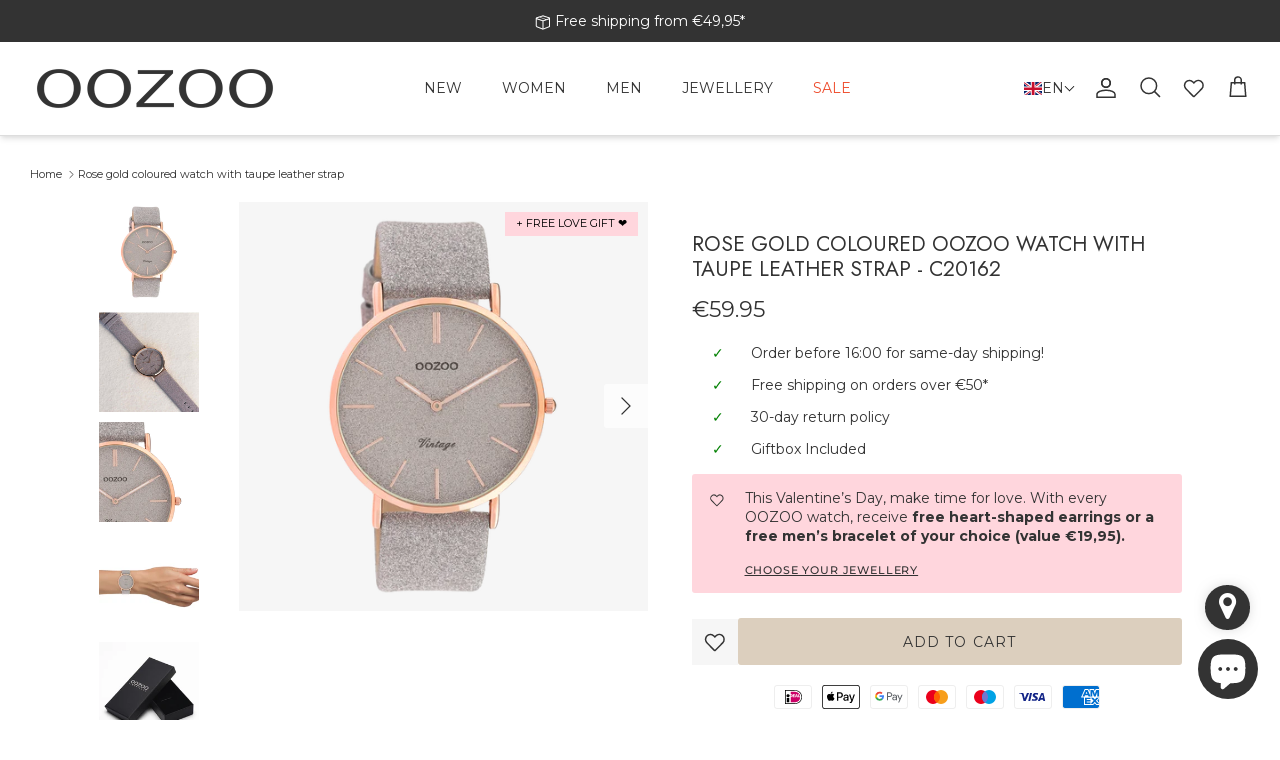

--- FILE ---
content_type: text/html; charset=utf-8
request_url: https://fr.oozoo.com/products/c20162
body_size: 67189
content:
<!doctype html><html lang="en" dir="ltr">
  <head>
    <title>
      
      OOZOO Vintage series C20162 rose coloured watch taupe strap
      
      
    </title>

    <meta charset="utf-8" />
<meta name="viewport" content="width=device-width,initial-scale=1.0" />
<meta http-equiv="X-UA-Compatible" content="IE=edge">

<link rel="preconnect" href="https://cdn.shopify.com" crossorigin>
<link rel="preconnect" href="https://fonts.shopify.com" crossorigin>
<link rel="preconnect" href="https://monorail-edge.shopifysvc.com">
<link href="//fr.oozoo.com/cdn/shop/t/25/assets/vendor.min.js?v=11589511144441591071730992622" as="script" rel="preload">
<link href="//fr.oozoo.com/cdn/shop/t/25/assets/theme.js?v=112231079530676167481764853325" as="script" rel="preload">
<link rel="canonical" href="https://www.oozoo.com/products/c20162" /><link rel="icon" href="//fr.oozoo.com/cdn/shop/files/beeldmerk_transparant.png?crop=center&height=48&v=1656318053&width=48" type="image/png"><meta name="description" content="Shop your rose coloured watch from Vintage series directly at OOZOO! C20162 40mm taupe leather strap ✓shipped today ✓fast delivery ✓excellent service">
<style>
      @font-face {
  font-family: Montserrat;
  font-weight: 400;
  font-style: normal;
  font-display: fallback;
  src: url("//fr.oozoo.com/cdn/fonts/montserrat/montserrat_n4.81949fa0ac9fd2021e16436151e8eaa539321637.woff2") format("woff2"),
       url("//fr.oozoo.com/cdn/fonts/montserrat/montserrat_n4.a6c632ca7b62da89c3594789ba828388aac693fe.woff") format("woff");
}

      @font-face {
  font-family: Montserrat;
  font-weight: 700;
  font-style: normal;
  font-display: fallback;
  src: url("//fr.oozoo.com/cdn/fonts/montserrat/montserrat_n7.3c434e22befd5c18a6b4afadb1e3d77c128c7939.woff2") format("woff2"),
       url("//fr.oozoo.com/cdn/fonts/montserrat/montserrat_n7.5d9fa6e2cae713c8fb539a9876489d86207fe957.woff") format("woff");
}

      @font-face {
  font-family: Montserrat;
  font-weight: 500;
  font-style: normal;
  font-display: fallback;
  src: url("//fr.oozoo.com/cdn/fonts/montserrat/montserrat_n5.07ef3781d9c78c8b93c98419da7ad4fbeebb6635.woff2") format("woff2"),
       url("//fr.oozoo.com/cdn/fonts/montserrat/montserrat_n5.adf9b4bd8b0e4f55a0b203cdd84512667e0d5e4d.woff") format("woff");
}

      @font-face {
  font-family: Montserrat;
  font-weight: 400;
  font-style: italic;
  font-display: fallback;
  src: url("//fr.oozoo.com/cdn/fonts/montserrat/montserrat_i4.5a4ea298b4789e064f62a29aafc18d41f09ae59b.woff2") format("woff2"),
       url("//fr.oozoo.com/cdn/fonts/montserrat/montserrat_i4.072b5869c5e0ed5b9d2021e4c2af132e16681ad2.woff") format("woff");
}

      @font-face {
  font-family: Montserrat;
  font-weight: 700;
  font-style: italic;
  font-display: fallback;
  src: url("//fr.oozoo.com/cdn/fonts/montserrat/montserrat_i7.a0d4a463df4f146567d871890ffb3c80408e7732.woff2") format("woff2"),
       url("//fr.oozoo.com/cdn/fonts/montserrat/montserrat_i7.f6ec9f2a0681acc6f8152c40921d2a4d2e1a2c78.woff") format("woff");
}

      @font-face {
  font-family: Jost;
  font-weight: 400;
  font-style: normal;
  font-display: fallback;
  src: url("//fr.oozoo.com/cdn/fonts/jost/jost_n4.d47a1b6347ce4a4c9f437608011273009d91f2b7.woff2") format("woff2"),
       url("//fr.oozoo.com/cdn/fonts/jost/jost_n4.791c46290e672b3f85c3d1c651ef2efa3819eadd.woff") format("woff");
}

      @font-face {
  font-family: Montserrat;
  font-weight: 400;
  font-style: normal;
  font-display: fallback;
  src: url("//fr.oozoo.com/cdn/fonts/montserrat/montserrat_n4.81949fa0ac9fd2021e16436151e8eaa539321637.woff2") format("woff2"),
       url("//fr.oozoo.com/cdn/fonts/montserrat/montserrat_n4.a6c632ca7b62da89c3594789ba828388aac693fe.woff") format("woff");
}

      @font-face {
  font-family: Montserrat;
  font-weight: 400;
  font-style: normal;
  font-display: fallback;
  src: url("//fr.oozoo.com/cdn/fonts/montserrat/montserrat_n4.81949fa0ac9fd2021e16436151e8eaa539321637.woff2") format("woff2"),
       url("//fr.oozoo.com/cdn/fonts/montserrat/montserrat_n4.a6c632ca7b62da89c3594789ba828388aac693fe.woff") format("woff");
}

      @font-face {
  font-family: Montserrat;
  font-weight: 600;
  font-style: normal;
  font-display: fallback;
  src: url("//fr.oozoo.com/cdn/fonts/montserrat/montserrat_n6.1326b3e84230700ef15b3a29fb520639977513e0.woff2") format("woff2"),
       url("//fr.oozoo.com/cdn/fonts/montserrat/montserrat_n6.652f051080eb14192330daceed8cd53dfdc5ead9.woff") format("woff");
}

    </style>

    <meta property="og:site_name" content="OOZOO">
<meta property="og:url" content="https://www.oozoo.com/products/c20162">
<meta property="og:title" content="OOZOO Vintage series C20162 rose coloured watch taupe strap">
<meta property="og:type" content="product">
<meta property="og:description" content="Shop your rose coloured watch from Vintage series directly at OOZOO! C20162 40mm taupe leather strap ✓shipped today ✓fast delivery ✓excellent service"><meta property="og:image" content="http://fr.oozoo.com/cdn/shop/products/C20162-1_1200x1200.png?v=1632138466">
  <meta property="og:image:secure_url" content="https://fr.oozoo.com/cdn/shop/products/C20162-1_1200x1200.png?v=1632138466">
  <meta property="og:image:width" content="1080">
  <meta property="og:image:height" content="1080"><meta property="og:price:amount" content="59.95">
  <meta property="og:price:currency" content="EUR"><meta name="twitter:card" content="summary_large_image">
<meta name="twitter:title" content="OOZOO Vintage series C20162 rose coloured watch taupe strap">
<meta name="twitter:description" content="Shop your rose coloured watch from Vintage series directly at OOZOO! C20162 40mm taupe leather strap ✓shipped today ✓fast delivery ✓excellent service">


    <link href="//fr.oozoo.com/cdn/shop/t/25/assets/styles.css?v=179821329594612505101764853814" rel="stylesheet" type="text/css" media="all" />
<link rel="stylesheet" href="//fr.oozoo.com/cdn/shop/t/25/assets/swatches.css?v=62035029491057774991730992636" media="print" onload="this.media='all'">
      <noscript><link rel="stylesheet" href="//fr.oozoo.com/cdn/shop/t/25/assets/swatches.css?v=62035029491057774991730992636"></noscript><script>
      window.theme = window.theme || {};
      theme.money_format_with_product_code_preference = "\u003cspan class='money'\u003e€{{amount}}\u003c\/span\u003e";
      theme.money_format_with_cart_code_preference = "\u003cspan class='money'\u003e€{{amount}}\u003c\/span\u003e";
      theme.money_format = "\u003cspan class='money'\u003e€{{amount}}\u003c\/span\u003e";
      theme.strings = {
        previous: "Previous",
        next: "Next",
        addressError: "Error looking up that address",
        addressNoResults: "No results for that address",
        addressQueryLimit: "You have exceeded the Google API usage limit. Consider upgrading to a \u003ca href=\"https:\/\/developers.google.com\/maps\/premium\/usage-limits\"\u003ePremium Plan\u003c\/a\u003e.",
        authError: "There was a problem authenticating your Google Maps API Key.",
        icon_labels_left: "Left",
        icon_labels_right: "Right",
        icon_labels_down: "Down",
        icon_labels_close: "Close",
        icon_labels_plus: "Plus",
        imageSlider: "Image slider",
        cart_terms_confirmation: "You must agree to the terms and conditions before continuing.",
        cart_general_quantity_too_high: "You can only have [QUANTITY] in your cart",
        products_listing_from: "From",
        layout_live_search_see_all: "See all results",
        products_product_add_to_cart: "Add to Cart",
        products_variant_no_stock: "Sold out",
        products_variant_non_existent: "Unavailable",
        products_product_pick_a: "Pick a",
        general_navigation_menu_toggle_aria_label: "Toggle menu",
        general_accessibility_labels_close: "Close",
        products_product_added_to_cart: "Added to cart",
        general_quick_search_pages: "Pages",
        general_quick_search_no_results: "Sorry, we couldn\u0026#39;t find any results",
        collections_general_see_all_subcollections: "See all..."
      };
      theme.routes = {
        cart_url: '/cart',
        cart_add_url: '/cart/add.js',
        cart_update_url: '/cart/update.js',
        predictive_search_url: '/search/suggest'
      };
      theme.settings = {
        cart_type: "drawer",
        after_add_to_cart: "notification",
        quickbuy_style: "button",
        avoid_orphans: true
      };
      document.documentElement.classList.add('js');
    </script>

    <script src="//fr.oozoo.com/cdn/shop/t/25/assets/vendor.min.js?v=11589511144441591071730992622" defer="defer"></script>
    <script src="//fr.oozoo.com/cdn/shop/t/25/assets/theme.js?v=112231079530676167481764853325" defer="defer"></script>
    <script src="//fr.oozoo.com/cdn/shop/t/25/assets/wishlist-counter.js?v=109216028360298574331746006696" defer="defer"></script>

    <!-- TrustBox script -->
    <script type="text/javascript" src="//widget.trustpilot.com/bootstrap/v5/tp.widget.bootstrap.min.js" async></script>
    <!-- End TrustBox script -->

    <script>window.performance && window.performance.mark && window.performance.mark('shopify.content_for_header.start');</script><meta name="google-site-verification" content="pkm2BOw9E3ub6TqulrwkfgexnqgmGFQ4pP1ZMujc70E">
<meta id="shopify-digital-wallet" name="shopify-digital-wallet" content="/53806858394/digital_wallets/dialog">
<meta name="shopify-checkout-api-token" content="a75d60a3836a8fdf8d8306b2c3dd9692">
<link rel="alternate" hreflang="x-default" href="https://www.oozoo.com/products/c20162">
<link rel="alternate" hreflang="en" href="https://www.oozoo.com/products/c20162">
<link rel="alternate" hreflang="es" href="https://www.oozoo.com/es/products/c20162">
<link rel="alternate" hreflang="it" href="https://www.oozoo.com/it/products/c20162">
<link rel="alternate" hreflang="fr" href="https://www.oozoo.com/fr/products/c20162">
<link rel="alternate" hreflang="nl" href="https://www.oozoo.com/nl/products/c20162">
<link rel="alternate" type="application/json+oembed" href="https://www.oozoo.com/products/c20162.oembed">
<script async="async" src="/checkouts/internal/preloads.js?locale=en-NL"></script>
<link rel="preconnect" href="https://shop.app" crossorigin="anonymous">
<script async="async" src="https://shop.app/checkouts/internal/preloads.js?locale=en-NL&shop_id=53806858394" crossorigin="anonymous"></script>
<script id="apple-pay-shop-capabilities" type="application/json">{"shopId":53806858394,"countryCode":"NL","currencyCode":"EUR","merchantCapabilities":["supports3DS"],"merchantId":"gid:\/\/shopify\/Shop\/53806858394","merchantName":"OOZOO","requiredBillingContactFields":["postalAddress","email","phone"],"requiredShippingContactFields":["postalAddress","email","phone"],"shippingType":"shipping","supportedNetworks":["visa","maestro","masterCard","amex"],"total":{"type":"pending","label":"OOZOO","amount":"1.00"},"shopifyPaymentsEnabled":true,"supportsSubscriptions":true}</script>
<script id="shopify-features" type="application/json">{"accessToken":"a75d60a3836a8fdf8d8306b2c3dd9692","betas":["rich-media-storefront-analytics"],"domain":"fr.oozoo.com","predictiveSearch":true,"shopId":53806858394,"locale":"en"}</script>
<script>var Shopify = Shopify || {};
Shopify.shop = "oozoo-timepieces-b2c.myshopify.com";
Shopify.locale = "en";
Shopify.currency = {"active":"EUR","rate":"1.0"};
Shopify.country = "NL";
Shopify.theme = {"name":"Live-Theme-B2C\/Live","id":174450409815,"schema_name":"Symmetry","schema_version":"6.0.0","theme_store_id":null,"role":"main"};
Shopify.theme.handle = "null";
Shopify.theme.style = {"id":null,"handle":null};
Shopify.cdnHost = "fr.oozoo.com/cdn";
Shopify.routes = Shopify.routes || {};
Shopify.routes.root = "/";</script>
<script type="module">!function(o){(o.Shopify=o.Shopify||{}).modules=!0}(window);</script>
<script>!function(o){function n(){var o=[];function n(){o.push(Array.prototype.slice.apply(arguments))}return n.q=o,n}var t=o.Shopify=o.Shopify||{};t.loadFeatures=n(),t.autoloadFeatures=n()}(window);</script>
<script>
  window.ShopifyPay = window.ShopifyPay || {};
  window.ShopifyPay.apiHost = "shop.app\/pay";
  window.ShopifyPay.redirectState = null;
</script>
<script id="shop-js-analytics" type="application/json">{"pageType":"product"}</script>
<script defer="defer" async type="module" src="//fr.oozoo.com/cdn/shopifycloud/shop-js/modules/v2/client.init-shop-cart-sync_BT-GjEfc.en.esm.js"></script>
<script defer="defer" async type="module" src="//fr.oozoo.com/cdn/shopifycloud/shop-js/modules/v2/chunk.common_D58fp_Oc.esm.js"></script>
<script defer="defer" async type="module" src="//fr.oozoo.com/cdn/shopifycloud/shop-js/modules/v2/chunk.modal_xMitdFEc.esm.js"></script>
<script type="module">
  await import("//fr.oozoo.com/cdn/shopifycloud/shop-js/modules/v2/client.init-shop-cart-sync_BT-GjEfc.en.esm.js");
await import("//fr.oozoo.com/cdn/shopifycloud/shop-js/modules/v2/chunk.common_D58fp_Oc.esm.js");
await import("//fr.oozoo.com/cdn/shopifycloud/shop-js/modules/v2/chunk.modal_xMitdFEc.esm.js");

  window.Shopify.SignInWithShop?.initShopCartSync?.({"fedCMEnabled":true,"windoidEnabled":true});

</script>
<script>
  window.Shopify = window.Shopify || {};
  if (!window.Shopify.featureAssets) window.Shopify.featureAssets = {};
  window.Shopify.featureAssets['shop-js'] = {"shop-cart-sync":["modules/v2/client.shop-cart-sync_DZOKe7Ll.en.esm.js","modules/v2/chunk.common_D58fp_Oc.esm.js","modules/v2/chunk.modal_xMitdFEc.esm.js"],"init-fed-cm":["modules/v2/client.init-fed-cm_B6oLuCjv.en.esm.js","modules/v2/chunk.common_D58fp_Oc.esm.js","modules/v2/chunk.modal_xMitdFEc.esm.js"],"shop-cash-offers":["modules/v2/client.shop-cash-offers_D2sdYoxE.en.esm.js","modules/v2/chunk.common_D58fp_Oc.esm.js","modules/v2/chunk.modal_xMitdFEc.esm.js"],"shop-login-button":["modules/v2/client.shop-login-button_QeVjl5Y3.en.esm.js","modules/v2/chunk.common_D58fp_Oc.esm.js","modules/v2/chunk.modal_xMitdFEc.esm.js"],"pay-button":["modules/v2/client.pay-button_DXTOsIq6.en.esm.js","modules/v2/chunk.common_D58fp_Oc.esm.js","modules/v2/chunk.modal_xMitdFEc.esm.js"],"shop-button":["modules/v2/client.shop-button_DQZHx9pm.en.esm.js","modules/v2/chunk.common_D58fp_Oc.esm.js","modules/v2/chunk.modal_xMitdFEc.esm.js"],"avatar":["modules/v2/client.avatar_BTnouDA3.en.esm.js"],"init-windoid":["modules/v2/client.init-windoid_CR1B-cfM.en.esm.js","modules/v2/chunk.common_D58fp_Oc.esm.js","modules/v2/chunk.modal_xMitdFEc.esm.js"],"init-shop-for-new-customer-accounts":["modules/v2/client.init-shop-for-new-customer-accounts_C_vY_xzh.en.esm.js","modules/v2/client.shop-login-button_QeVjl5Y3.en.esm.js","modules/v2/chunk.common_D58fp_Oc.esm.js","modules/v2/chunk.modal_xMitdFEc.esm.js"],"init-shop-email-lookup-coordinator":["modules/v2/client.init-shop-email-lookup-coordinator_BI7n9ZSv.en.esm.js","modules/v2/chunk.common_D58fp_Oc.esm.js","modules/v2/chunk.modal_xMitdFEc.esm.js"],"init-shop-cart-sync":["modules/v2/client.init-shop-cart-sync_BT-GjEfc.en.esm.js","modules/v2/chunk.common_D58fp_Oc.esm.js","modules/v2/chunk.modal_xMitdFEc.esm.js"],"shop-toast-manager":["modules/v2/client.shop-toast-manager_DiYdP3xc.en.esm.js","modules/v2/chunk.common_D58fp_Oc.esm.js","modules/v2/chunk.modal_xMitdFEc.esm.js"],"init-customer-accounts":["modules/v2/client.init-customer-accounts_D9ZNqS-Q.en.esm.js","modules/v2/client.shop-login-button_QeVjl5Y3.en.esm.js","modules/v2/chunk.common_D58fp_Oc.esm.js","modules/v2/chunk.modal_xMitdFEc.esm.js"],"init-customer-accounts-sign-up":["modules/v2/client.init-customer-accounts-sign-up_iGw4briv.en.esm.js","modules/v2/client.shop-login-button_QeVjl5Y3.en.esm.js","modules/v2/chunk.common_D58fp_Oc.esm.js","modules/v2/chunk.modal_xMitdFEc.esm.js"],"shop-follow-button":["modules/v2/client.shop-follow-button_CqMgW2wH.en.esm.js","modules/v2/chunk.common_D58fp_Oc.esm.js","modules/v2/chunk.modal_xMitdFEc.esm.js"],"checkout-modal":["modules/v2/client.checkout-modal_xHeaAweL.en.esm.js","modules/v2/chunk.common_D58fp_Oc.esm.js","modules/v2/chunk.modal_xMitdFEc.esm.js"],"shop-login":["modules/v2/client.shop-login_D91U-Q7h.en.esm.js","modules/v2/chunk.common_D58fp_Oc.esm.js","modules/v2/chunk.modal_xMitdFEc.esm.js"],"lead-capture":["modules/v2/client.lead-capture_BJmE1dJe.en.esm.js","modules/v2/chunk.common_D58fp_Oc.esm.js","modules/v2/chunk.modal_xMitdFEc.esm.js"],"payment-terms":["modules/v2/client.payment-terms_Ci9AEqFq.en.esm.js","modules/v2/chunk.common_D58fp_Oc.esm.js","modules/v2/chunk.modal_xMitdFEc.esm.js"]};
</script>
<script>(function() {
  var isLoaded = false;
  function asyncLoad() {
    if (isLoaded) return;
    isLoaded = true;
    var urls = ["https:\/\/ecommplugins-scripts.trustpilot.com\/v2.1\/js\/header.min.js?settings=eyJrZXkiOiI5QVZGMG5nV3ROSVE4R2QzIiwicyI6InNrdSJ9\u0026v=2.5\u0026shop=oozoo-timepieces-b2c.myshopify.com","https:\/\/ecommplugins-trustboxsettings.trustpilot.com\/oozoo-timepieces-b2c.myshopify.com.js?settings=1746525858162\u0026shop=oozoo-timepieces-b2c.myshopify.com","https:\/\/dashboard.mailerlite.com\/shopify\/12673\/887427?shop=oozoo-timepieces-b2c.myshopify.com","https:\/\/widget.trustpilot.com\/bootstrap\/v5\/tp.widget.sync.bootstrap.min.js?shop=oozoo-timepieces-b2c.myshopify.com","https:\/\/ecommplugins-scripts.trustpilot.com\/v2.1\/js\/success.min.js?settings=eyJrZXkiOiI5QVZGMG5nV3ROSVE4R2QzIiwicyI6InNrdSIsInQiOlsib3JkZXJzL2Z1bGZpbGxlZCJdLCJ2IjoiIiwiYSI6IiJ9\u0026shop=oozoo-timepieces-b2c.myshopify.com"];
    for (var i = 0; i < urls.length; i++) {
      var s = document.createElement('script');
      s.type = 'text/javascript';
      s.async = true;
      s.src = urls[i];
      var x = document.getElementsByTagName('script')[0];
      x.parentNode.insertBefore(s, x);
    }
  };
  if(window.attachEvent) {
    window.attachEvent('onload', asyncLoad);
  } else {
    window.addEventListener('load', asyncLoad, false);
  }
})();</script>
<script id="__st">var __st={"a":53806858394,"offset":3600,"reqid":"bd2855d2-d9f4-4597-9dfb-0e7b4c933d1c-1769426300","pageurl":"fr.oozoo.com\/products\/c20162","u":"3140aa960f22","p":"product","rtyp":"product","rid":7040069075098};</script>
<script>window.ShopifyPaypalV4VisibilityTracking = true;</script>
<script id="captcha-bootstrap">!function(){'use strict';const t='contact',e='account',n='new_comment',o=[[t,t],['blogs',n],['comments',n],[t,'customer']],c=[[e,'customer_login'],[e,'guest_login'],[e,'recover_customer_password'],[e,'create_customer']],r=t=>t.map((([t,e])=>`form[action*='/${t}']:not([data-nocaptcha='true']) input[name='form_type'][value='${e}']`)).join(','),a=t=>()=>t?[...document.querySelectorAll(t)].map((t=>t.form)):[];function s(){const t=[...o],e=r(t);return a(e)}const i='password',u='form_key',d=['recaptcha-v3-token','g-recaptcha-response','h-captcha-response',i],f=()=>{try{return window.sessionStorage}catch{return}},m='__shopify_v',_=t=>t.elements[u];function p(t,e,n=!1){try{const o=window.sessionStorage,c=JSON.parse(o.getItem(e)),{data:r}=function(t){const{data:e,action:n}=t;return t[m]||n?{data:e,action:n}:{data:t,action:n}}(c);for(const[e,n]of Object.entries(r))t.elements[e]&&(t.elements[e].value=n);n&&o.removeItem(e)}catch(o){console.error('form repopulation failed',{error:o})}}const l='form_type',E='cptcha';function T(t){t.dataset[E]=!0}const w=window,h=w.document,L='Shopify',v='ce_forms',y='captcha';let A=!1;((t,e)=>{const n=(g='f06e6c50-85a8-45c8-87d0-21a2b65856fe',I='https://cdn.shopify.com/shopifycloud/storefront-forms-hcaptcha/ce_storefront_forms_captcha_hcaptcha.v1.5.2.iife.js',D={infoText:'Protected by hCaptcha',privacyText:'Privacy',termsText:'Terms'},(t,e,n)=>{const o=w[L][v],c=o.bindForm;if(c)return c(t,g,e,D).then(n);var r;o.q.push([[t,g,e,D],n]),r=I,A||(h.body.append(Object.assign(h.createElement('script'),{id:'captcha-provider',async:!0,src:r})),A=!0)});var g,I,D;w[L]=w[L]||{},w[L][v]=w[L][v]||{},w[L][v].q=[],w[L][y]=w[L][y]||{},w[L][y].protect=function(t,e){n(t,void 0,e),T(t)},Object.freeze(w[L][y]),function(t,e,n,w,h,L){const[v,y,A,g]=function(t,e,n){const i=e?o:[],u=t?c:[],d=[...i,...u],f=r(d),m=r(i),_=r(d.filter((([t,e])=>n.includes(e))));return[a(f),a(m),a(_),s()]}(w,h,L),I=t=>{const e=t.target;return e instanceof HTMLFormElement?e:e&&e.form},D=t=>v().includes(t);t.addEventListener('submit',(t=>{const e=I(t);if(!e)return;const n=D(e)&&!e.dataset.hcaptchaBound&&!e.dataset.recaptchaBound,o=_(e),c=g().includes(e)&&(!o||!o.value);(n||c)&&t.preventDefault(),c&&!n&&(function(t){try{if(!f())return;!function(t){const e=f();if(!e)return;const n=_(t);if(!n)return;const o=n.value;o&&e.removeItem(o)}(t);const e=Array.from(Array(32),(()=>Math.random().toString(36)[2])).join('');!function(t,e){_(t)||t.append(Object.assign(document.createElement('input'),{type:'hidden',name:u})),t.elements[u].value=e}(t,e),function(t,e){const n=f();if(!n)return;const o=[...t.querySelectorAll(`input[type='${i}']`)].map((({name:t})=>t)),c=[...d,...o],r={};for(const[a,s]of new FormData(t).entries())c.includes(a)||(r[a]=s);n.setItem(e,JSON.stringify({[m]:1,action:t.action,data:r}))}(t,e)}catch(e){console.error('failed to persist form',e)}}(e),e.submit())}));const S=(t,e)=>{t&&!t.dataset[E]&&(n(t,e.some((e=>e===t))),T(t))};for(const o of['focusin','change'])t.addEventListener(o,(t=>{const e=I(t);D(e)&&S(e,y())}));const B=e.get('form_key'),M=e.get(l),P=B&&M;t.addEventListener('DOMContentLoaded',(()=>{const t=y();if(P)for(const e of t)e.elements[l].value===M&&p(e,B);[...new Set([...A(),...v().filter((t=>'true'===t.dataset.shopifyCaptcha))])].forEach((e=>S(e,t)))}))}(h,new URLSearchParams(w.location.search),n,t,e,['guest_login'])})(!0,!0)}();</script>
<script integrity="sha256-4kQ18oKyAcykRKYeNunJcIwy7WH5gtpwJnB7kiuLZ1E=" data-source-attribution="shopify.loadfeatures" defer="defer" src="//fr.oozoo.com/cdn/shopifycloud/storefront/assets/storefront/load_feature-a0a9edcb.js" crossorigin="anonymous"></script>
<script crossorigin="anonymous" defer="defer" src="//fr.oozoo.com/cdn/shopifycloud/storefront/assets/shopify_pay/storefront-65b4c6d7.js?v=20250812"></script>
<script data-source-attribution="shopify.dynamic_checkout.dynamic.init">var Shopify=Shopify||{};Shopify.PaymentButton=Shopify.PaymentButton||{isStorefrontPortableWallets:!0,init:function(){window.Shopify.PaymentButton.init=function(){};var t=document.createElement("script");t.src="https://fr.oozoo.com/cdn/shopifycloud/portable-wallets/latest/portable-wallets.en.js",t.type="module",document.head.appendChild(t)}};
</script>
<script data-source-attribution="shopify.dynamic_checkout.buyer_consent">
  function portableWalletsHideBuyerConsent(e){var t=document.getElementById("shopify-buyer-consent"),n=document.getElementById("shopify-subscription-policy-button");t&&n&&(t.classList.add("hidden"),t.setAttribute("aria-hidden","true"),n.removeEventListener("click",e))}function portableWalletsShowBuyerConsent(e){var t=document.getElementById("shopify-buyer-consent"),n=document.getElementById("shopify-subscription-policy-button");t&&n&&(t.classList.remove("hidden"),t.removeAttribute("aria-hidden"),n.addEventListener("click",e))}window.Shopify?.PaymentButton&&(window.Shopify.PaymentButton.hideBuyerConsent=portableWalletsHideBuyerConsent,window.Shopify.PaymentButton.showBuyerConsent=portableWalletsShowBuyerConsent);
</script>
<script data-source-attribution="shopify.dynamic_checkout.cart.bootstrap">document.addEventListener("DOMContentLoaded",(function(){function t(){return document.querySelector("shopify-accelerated-checkout-cart, shopify-accelerated-checkout")}if(t())Shopify.PaymentButton.init();else{new MutationObserver((function(e,n){t()&&(Shopify.PaymentButton.init(),n.disconnect())})).observe(document.body,{childList:!0,subtree:!0})}}));
</script>
<script id='scb4127' type='text/javascript' async='' src='https://fr.oozoo.com/cdn/shopifycloud/privacy-banner/storefront-banner.js'></script><link id="shopify-accelerated-checkout-styles" rel="stylesheet" media="screen" href="https://fr.oozoo.com/cdn/shopifycloud/portable-wallets/latest/accelerated-checkout-backwards-compat.css" crossorigin="anonymous">
<style id="shopify-accelerated-checkout-cart">
        #shopify-buyer-consent {
  margin-top: 1em;
  display: inline-block;
  width: 100%;
}

#shopify-buyer-consent.hidden {
  display: none;
}

#shopify-subscription-policy-button {
  background: none;
  border: none;
  padding: 0;
  text-decoration: underline;
  font-size: inherit;
  cursor: pointer;
}

#shopify-subscription-policy-button::before {
  box-shadow: none;
}

      </style>
<script id="sections-script" data-sections="product-recommendations" defer="defer" src="//fr.oozoo.com/cdn/shop/t/25/compiled_assets/scripts.js?v=16486"></script>
<script>window.performance && window.performance.mark && window.performance.mark('shopify.content_for_header.end');</script>
  <!-- BEGIN app block: shopify://apps/progus-store-locator/blocks/app-embed/d7896016-8cc9-45e0-860e-ba85ba3d5be4 -->

<script
  async
  type="text/javascript"
  src="https://sl-widget.proguscommerce.com/index.js?icon=map-marker&iconColor=%23ffffff&showTitle=0&backgroundColor=%23333333&textColor=%23ffffff&position=2&size=2&shape=1&text=d:Dealer+Locations"
></script>


<!-- END app block --><!-- BEGIN app block: shopify://apps/t-lab-ai-language-translate/blocks/language_detection/b5b83690-efd4-434d-8c6a-a5cef4019faf --><script type="text/template" id="tl-localization-form-template"><form method="post" action="/localization" id="localization_form" accept-charset="UTF-8" class="shopify-localization-form" enctype="multipart/form-data"><input type="hidden" name="form_type" value="localization" /><input type="hidden" name="utf8" value="✓" /><input type="hidden" name="_method" value="put" /><input type="hidden" name="return_to" value="/products/c20162" /><input type="hidden" name="language_code" value="en"></form></script>

<!-- BEGIN app snippet: language_detection_code --><script>
  "use strict";
  (()=>{function i(e,o){for(var t=0;t<e.length;t++)if(o(e[t]))return e[t];return null}var c={sessionStorageKey:"tlab.redirectHistory",languageLocalStorageKey:"translation-lab-lang",getCookie:function(e){var e="; ".concat(document.cookie).split("; ".concat(e,"="));return 2===e.length&&(e=e.pop())&&e.split(";").shift()||null},getSavedLocale:function(e){var o,t,n=localStorage.getItem(this.languageLocalStorageKey);return n?(t=i(e,function(e){return e.iso_code.toLowerCase()===n.toLowerCase()}))?t.iso_code:null:(o=this.getCookie(this.languageLocalStorageKey))&&(t=i(e,function(e){return e.iso_code.toLowerCase()===o.toLowerCase()}))?t.iso_code:null},saveLocale:function(e){var o=window.location.hostname,t=o;-1===o.indexOf("myshopify")&&(t=o.split(".").slice(-2).join(".")),localStorage.setItem(this.languageLocalStorageKey,e);document.cookie="".concat(this.languageLocalStorageKey,"=").concat(e,"; path=/; domain=.").concat(t,"; Max-Age=").concat(31536e3,"; Secure")},checkForRedirectLoop:function(e){var o;try{var t=null!=(o=sessionStorage.getItem(this.sessionStorageKey))?o:"[]",n=JSON.parse(t);if(n.includes(e))return console.log("TLab: Redirect loop detected!"),sessionStorage.removeItem(this.sessionStorageKey),!0;n.push(e),sessionStorage.setItem(this.sessionStorageKey,JSON.stringify(n))}catch(e){}return!1},clearRedirectHistory:function(){sessionStorage.removeItem(this.sessionStorageKey)}};function o(e){c.saveLocale(e)}function r(e){var o,t,n,a,r=c.getSavedLocale(e),e=(e=e,(a=navigator.language)?(n=i(e,function(e){return e.iso_code.toLowerCase()===a.toLowerCase()}))?n.iso_code:(o=a.split("-"))[0]?(n=i(e,function(e){return e.iso_code.toLowerCase().startsWith(o[0].toLowerCase())}))?n.iso_code:(t=["no","nn","nb"]).includes(a.toLowerCase())&&(n=i(e,function(e){return t.includes(e.iso_code.toLowerCase())}))?n.iso_code:null:null:null);return r||e||null}function s(){function e(){document.querySelectorAll('select[name="locale_code"]').forEach(function(e){e.addEventListener("change",function(e){e=e.target;e&&o(e.value)})}),document.querySelectorAll('input[name="locale_code"]').forEach(function(e){var t;e=e,t=function(e){o(e.value)},new MutationObserver(function(e,o){"value"===e[0].attributeName&&e[0].target instanceof HTMLInputElement&&(t(e[0].target),o.disconnect())}).observe(e,{attributes:!0})})}"loading"===document.readyState?window.addEventListener("DOMContentLoaded",e):e()}void 0===window.TranslationLab&&(window.TranslationLab={}),window.TranslationLab.BrowserLanguageDetection={configure:function(e,o){var t,n,a;window.Shopify&&window.Shopify.designMode||new RegExp("(bot|Googlebot/|Googlebot-Mobile|Googlebot-Image|Googlebot-News|Googlebot-Video|AdsBot-Google([^-]|$)|AdsBot-Google-Mobile|Feedfetcher-Google|Mediapartners-Google|APIs-Google|Page|Speed|Insights|Lighthouse|bingbot|Slurp|exabot|ia_archiver|YandexBot|YandexImages|YandexAccessibilityBot|YandexMobileBot|YandexMetrika|YandexTurbo|YandexImageResizer|YandexVideo|YandexAdNet|YandexBlogs|YandexCalendar|YandexDirect|YandexFavicons|YaDirectFetcher|YandexForDomain|YandexMarket|YandexMedia|YandexMobileScreenShotBot|YandexNews|YandexOntoDB|YandexPagechecker|YandexPartner|YandexRCA|YandexSearchShop|YandexSitelinks|YandexSpravBot|YandexTracker|YandexVertis|YandexVerticals|YandexWebmaster|YandexScreenshotBot|Baiduspider|facebookexternalhit|Sogou|DuckDuckBot|BUbiNG|crawler4j|S[eE][mM]rushBot|Google-Adwords-Instant|BingPreview/|Bark[rR]owler|DuckDuckGo-Favicons-Bot|AppEngine-Google|Google Web Preview|acapbot|Baidu-YunGuanCe|Feedly|Feedspot|google-xrawler|Google-Structured-Data-Testing-Tool|Google-PhysicalWeb|Google Favicon|Google-Site-Verification|Gwene|SentiBot|FreshRSS)","i").test(navigator.userAgent)||((o=(t=r(o=o))&&null!=(o=i(o,function(e){return e.iso_code.toLowerCase()===t.toLowerCase()}))?o:null)&&o.iso_code!==e?(o=o.iso_code,c.checkForRedirectLoop(o)||(n=document.querySelector("#tl-localization-form-template"))&&(document.body=document.createElement("body"),document.body.innerHTML=n.innerHTML,document.body.style.display="none",n=document.querySelector("form"))&&(n.style.display="none",a=n.querySelector('input[name="language_code"]'))&&(a.value=o,n.submit())):(c.clearRedirectHistory(),c.saveLocale(e),s()))}}})();
</script><!-- END app snippet -->

<script>
  "use strict";
  (function () {
    var languageList = JSON.parse("[{\r\n\"iso_code\": \"en\"\r\n},{\r\n\"iso_code\": \"es\"\r\n},{\r\n\"iso_code\": \"it\"\r\n},{\r\n\"iso_code\": \"fr\"\r\n},{\r\n\"iso_code\": \"nl\"\r\n}]");
    var currentLocale = 'en';
    TranslationLab.BrowserLanguageDetection.configure(currentLocale, languageList);
  })();
</script>


<!-- END app block --><!-- BEGIN app block: shopify://apps/t-lab-ai-language-translate/blocks/language_switcher/b5b83690-efd4-434d-8c6a-a5cef4019faf --><!-- BEGIN app snippet: switcher_styling -->

<link href="//cdn.shopify.com/extensions/019bb762-7264-7b99-8d86-32684349d784/content-translation-297/assets/advanced-switcher.css" rel="stylesheet" type="text/css" media="all" />

<style>
  .tl-switcher-container.tl-custom-position {
    border-width: 1px;
    border-style: solid;
    border-color: #333333;
    background-color: rgba(0,0,0,0);
  }

  .tl-custom-position.top-right {
    top: 55px;
    right: 20px;
    bottom: auto;
    left: auto;
  }

  .tl-custom-position.top-left {
    top: 55px;
    right: auto;
    bottom: auto;
    left: 20px;
  }

  .tl-custom-position.bottom-left {
    position: fixed;
    top: auto;
    right: auto;
    bottom: 20px;
    left: 20px;
  }

  .tl-custom-position.bottom-right {
    position: fixed;
    top: auto;
    right: 20px;
    bottom: 20px;
    left: auto;
  }

  .tl-custom-position > div {
    font-size: 14px;
    color: #333333;
  }

  .tl-custom-position .tl-label {
    color: #333333;
  }

  .tl-dropdown,
  .tl-overlay,
  .tl-options {
    display: none;
  }

  .tl-dropdown.bottom-right,
  .tl-dropdown.bottom-left {
    bottom: 100%;
    top: auto;
  }

  .tl-dropdown.top-right,
  .tl-dropdown.bottom-right {
    right: 0;
    left: auto;
  }

  .tl-options.bottom-right,
  .tl-options.bottom-left {
    bottom: 100%;
    top: auto;
  }

  .tl-options.top-right,
  .tl-options.bottom-right {
    right: 0;
    left: auto;
  }

  div:not(.tl-inner) > .tl-switcher .tl-select,
  div.tl-selections {
    border-width: 0px;
  }

  

  
  @media screen and (max-width: 768px) {
.tl-switcher-container.desktop{
display:none!important;
}
}
@media screen and (min-width: 768px) {
.tl-switcher-container.mobile{
display:none!important;
}
}
.tl-switcher-container.mobile{
padding:10px 10px 0px;
}
  
</style>
<!-- END app snippet -->

<script type="text/template" id="tl-switcher-template">
  <div class="tl-switcher-container hidden ">
    
        <!-- BEGIN app snippet: language_form --><div class="tl-switcher tl-language"><form method="post" action="/localization" id="localization_form" accept-charset="UTF-8" class="shopify-localization-form" enctype="multipart/form-data"><input type="hidden" name="form_type" value="localization" /><input type="hidden" name="utf8" value="✓" /><input type="hidden" name="_method" value="put" /><input type="hidden" name="return_to" value="/products/c20162" />
    <div class="tl-select">
      
          <img
            class="tl-flag"
            loading="lazy"
            width="20"
            height="18"
            alt="Language switcher country flag for English"
            src="https://cdn.shopify.com/extensions/019bb762-7264-7b99-8d86-32684349d784/content-translation-297/assets/gb.svg"
          >
            <span class="tl-label tl-code">en</span>
      
    </div>
    <ul class="tl-options " role="list">
      
          <li
            class="tl-option active"
            data-value="en"
          >
              <img
                class="tl-flag"
                loading="lazy"
                width="20"
                height="18"
                alt="Language dropdown option country flag for English"
                src="https://cdn.shopify.com/extensions/019bb762-7264-7b99-8d86-32684349d784/content-translation-297/assets/gb.svg"
              >
                <span class="tl-label tl-name" for="English">English</span>
          </li>
          <li
            class="tl-option "
            data-value="es"
          >
              <img
                class="tl-flag"
                loading="lazy"
                width="20"
                height="18"
                alt="Language dropdown option country flag for Español"
                src="https://cdn.shopify.com/extensions/019bb762-7264-7b99-8d86-32684349d784/content-translation-297/assets/es.svg"
              >
                <span class="tl-label tl-name" for="Español">Español</span>
          </li>
          <li
            class="tl-option "
            data-value="it"
          >
              <img
                class="tl-flag"
                loading="lazy"
                width="20"
                height="18"
                alt="Language dropdown option country flag for Italiano"
                src="https://cdn.shopify.com/extensions/019bb762-7264-7b99-8d86-32684349d784/content-translation-297/assets/it.svg"
              >
                <span class="tl-label tl-name" for="Italiano">Italiano</span>
          </li>
          <li
            class="tl-option "
            data-value="fr"
          >
              <img
                class="tl-flag"
                loading="lazy"
                width="20"
                height="18"
                alt="Language dropdown option country flag for français"
                src="https://cdn.shopify.com/extensions/019bb762-7264-7b99-8d86-32684349d784/content-translation-297/assets/fr.svg"
              >
                <span class="tl-label tl-name" for="français">français</span>
          </li>
          <li
            class="tl-option "
            data-value="nl"
          >
              <img
                class="tl-flag"
                loading="lazy"
                width="20"
                height="18"
                alt="Language dropdown option country flag for Nederlands"
                src="https://cdn.shopify.com/extensions/019bb762-7264-7b99-8d86-32684349d784/content-translation-297/assets/nl.svg"
              >
                <span class="tl-label tl-name" for="Nederlands">Nederlands</span>
          </li>
      
    </ul>
    <input type="hidden" name="country_code" value="NL">
    <input type="hidden" name="language_code" value="en"></form>
</div>
<!-- END app snippet -->

      
    <!-- BEGIN app snippet: language_form2 --><div class="tl-languages-unwrap" style="display: none;"><form method="post" action="/localization" id="localization_form" accept-charset="UTF-8" class="shopify-localization-form" enctype="multipart/form-data"><input type="hidden" name="form_type" value="localization" /><input type="hidden" name="utf8" value="✓" /><input type="hidden" name="_method" value="put" /><input type="hidden" name="return_to" value="/products/c20162" />
    <ul class="tl-options" role="list">
      
          <li
            class="tl-option active"
            data-value="en"
          >
                <span class="tl-label tl-name" for="English">English</span>
          </li>
          <li
            class="tl-option "
            data-value="es"
          >
                <span class="tl-label tl-name" for="Español">Español</span>
          </li>
          <li
            class="tl-option "
            data-value="it"
          >
                <span class="tl-label tl-name" for="Italiano">Italiano</span>
          </li>
          <li
            class="tl-option "
            data-value="fr"
          >
                <span class="tl-label tl-name" for="français">français</span>
          </li>
          <li
            class="tl-option "
            data-value="nl"
          >
                <span class="tl-label tl-name" for="Nederlands">Nederlands</span>
          </li>
      
    </ul>
    <input type="hidden" name="country_code" value="NL">
    <input type="hidden" name="language_code" value="en"></form>
</div>
<!-- END app snippet -->
  </div>
</script>

<!-- BEGIN app snippet: switcher_init_script --><script>
  "use strict";
  (()=>{let s="tlSwitcherReady",l="hidden";function c(i,r,t=0){var e=i.map(function(e){return document.querySelector(e)});if(e.every(function(e){return!!e}))r(e);else{let e=new MutationObserver(function(e,t){var n=i.map(function(e){return document.querySelector(e)});n.every(function(e){return!!e})&&(t.disconnect(),r(n))});e.observe(document.documentElement,{childList:!0,subtree:!0}),0<t&&setTimeout(function(){e.disconnect()},t)}}let a=function(c,a){return function(t){var n=t[0],i=t[1];if(n&&i){var r=n.cloneNode(!0);let e=!1;switch(a){case"before":var o=i.parentElement;o&&(o.insertBefore(r,i),e=!0);break;case"after":o=i.parentElement;o&&(o.insertBefore(r,i.nextSibling),e=!0);break;case"in-element-prepend":o=i.firstChild;i.insertBefore(r,o),e=!0;break;case"in-element":i.appendChild(r),e=!0}e&&(r instanceof HTMLElement&&(r.classList.add(c),r.classList.remove(l)),t=new CustomEvent(s,{detail:{switcherElement:r}}),document.dispatchEvent(t))}}};function r(e){switch(e.switcherPosition){case"header":t=e.switcherPrototypeSelector,i=e.headerRelativePosition,r=e.mobileRefElement,o=e.mobileRelativePosition,(n=e.headerRefElement)&&n.split(",").map(e=>e.trim()).filter(Boolean).forEach(e=>{c([t,e],a("desktop",i),3e3)}),r&&r.split(",").map(e=>e.trim()).filter(Boolean).forEach(e=>{c([t,e],a("mobile",o))});break;case"custom":n=e.switcherPrototypeSelector,(n=document.querySelector(n))&&(n.classList.add("tl-custom-position"),n.classList.remove(l),n=new CustomEvent(s,{detail:{switcherElement:n}}),document.dispatchEvent(n))}var t,n,i,r,o}void 0===window.TranslationLab&&(window.TranslationLab={}),window.TranslationLab.Switcher={configure:function(i){c(["body"],e=>{var t,n=document.getElementById("tl-switcher-template");n&&((t=document.createElement("div")).innerHTML=n.innerHTML,n=t.querySelector(".tl-switcher-container"))&&(t=n.cloneNode(!0),e[0])&&e[0].appendChild(t),r(i)})}}})();
</script><!-- END app snippet -->

<script>
  (function () {

    var enabledShopCurrenciesJson = '[{"name":"Danish Krone","iso_code":"DKK","symbol":"kr."},{"name":"Euro","iso_code":"EUR","symbol":"€"},{"name":"Polish Złoty","iso_code":"PLN","symbol":"zł"},{"name":"Swedish Krona","iso_code":"SEK","symbol":"kr"}]';
    var availableCountriesJson = '[{"name":"Austria","iso_code":"AT","currency_code":"EUR"},{"name":"Belgium","iso_code":"BE","currency_code":"EUR"},{"name":"Denmark","iso_code":"DK","currency_code":"DKK"},{"name":"Finland","iso_code":"FI","currency_code":"EUR"},{"name":"France","iso_code":"FR","currency_code":"EUR"},{"name":"Italy","iso_code":"IT","currency_code":"EUR"},{"name":"Lithuania","iso_code":"LT","currency_code":"EUR"},{"name":"Luxembourg","iso_code":"LU","currency_code":"EUR"},{"name":"Netherlands","iso_code":"NL","currency_code":"EUR"},{"name":"Poland","iso_code":"PL","currency_code":"PLN"},{"name":"Portugal","iso_code":"PT","currency_code":"EUR"},{"name":"Spain","iso_code":"ES","currency_code":"EUR"},{"name":"Sweden","iso_code":"SE","currency_code":"SEK"}]';

    if (typeof window.TranslationLab === 'undefined') {
      window.TranslationLab = {};
    }

    window.TranslationLab.CurrencySettings = {
      themeMoneyFormat: "\u003cspan class='money'\u003e€{{amount}}\u003c\/span\u003e",
      themeMoneyWithCurrencyFormat: "\u003cspan class='money'\u003e€{{amount}} EUR\u003c\/span\u003e",
      format: 'money_with_currency_format',
      isRtl: false
    };

    window.TranslationLab.switcherSettings = {
      switcherMode: 'language',
      labelType: 'language-code',
      showFlags: true,
      useSwitcherIcon: false,
      imgFileTemplate: 'https://cdn.shopify.com/extensions/019bb762-7264-7b99-8d86-32684349d784/content-translation-297/assets/[country-code].svg',

      isModal: false,

      currencyFormatClass: 'span.money, span.tlab-currency-format, .price-item, .price, .price-sale, .price-compare, .product__price, .product__price--sale, .product__price--old, .jsPrice',
      shopCurrencyCode: "EUR" || "EUR",

      langCurrencies: null,

      currentLocale: 'en',
      languageList: JSON.parse("[{\r\n\"name\": \"English\",\r\n\"endonym_name\": \"English\",\r\n\"iso_code\": \"en\",\r\n\"display_code\": \"en\",\r\n\"primary\": true,\"flag\": \"https:\/\/cdn.shopify.com\/extensions\/019bb762-7264-7b99-8d86-32684349d784\/content-translation-297\/assets\/gb.svg\",\r\n\"region\": null,\r\n\"regions\": null,\r\n\"root_url\": \"\\\/\"\r\n},{\r\n\"name\": \"Spanish\",\r\n\"endonym_name\": \"Español\",\r\n\"iso_code\": \"es\",\r\n\"display_code\": \"es\",\r\n\"primary\": false,\"flag\": \"https:\/\/cdn.shopify.com\/extensions\/019bb762-7264-7b99-8d86-32684349d784\/content-translation-297\/assets\/es.svg\",\r\n\"region\": null,\r\n\"regions\": null,\r\n\"root_url\": \"\\\/es\"\r\n},{\r\n\"name\": \"Italian\",\r\n\"endonym_name\": \"Italiano\",\r\n\"iso_code\": \"it\",\r\n\"display_code\": \"it\",\r\n\"primary\": false,\"flag\": \"https:\/\/cdn.shopify.com\/extensions\/019bb762-7264-7b99-8d86-32684349d784\/content-translation-297\/assets\/it.svg\",\r\n\"region\": null,\r\n\"regions\": null,\r\n\"root_url\": \"\\\/it\"\r\n},{\r\n\"name\": \"French\",\r\n\"endonym_name\": \"français\",\r\n\"iso_code\": \"fr\",\r\n\"display_code\": \"fr\",\r\n\"primary\": false,\"flag\": \"https:\/\/cdn.shopify.com\/extensions\/019bb762-7264-7b99-8d86-32684349d784\/content-translation-297\/assets\/fr.svg\",\r\n\"region\": null,\r\n\"regions\": null,\r\n\"root_url\": \"\\\/fr\"\r\n},{\r\n\"name\": \"Dutch\",\r\n\"endonym_name\": \"Nederlands\",\r\n\"iso_code\": \"nl\",\r\n\"display_code\": \"nl\",\r\n\"primary\": false,\"flag\": \"https:\/\/cdn.shopify.com\/extensions\/019bb762-7264-7b99-8d86-32684349d784\/content-translation-297\/assets\/nl.svg\",\r\n\"region\": null,\r\n\"regions\": null,\r\n\"root_url\": \"\\\/nl\"\r\n}]"),

      currentCountry: 'NL',
      availableCountries: JSON.parse(availableCountriesJson),

      enabledShopCurrencies: JSON.parse(enabledShopCurrenciesJson),

      addNoRedirect: false,
      addLanguageCode: false,
    };

    function getShopifyThemeName() {
      if (window.Shopify && window.Shopify.theme && window.Shopify.theme.name) {
        return window.Shopify.theme.name.toLowerCase();
      }
      return null;
    }

    function find(collection, predicate) {
      for (var i = 0; i < collection.length; i++) {
        if (predicate(collection[i])) {
          return collection[i];
        }
      }
      return null;
    }

    function getCurrenciesForLanguage(languageCode, languageCurrencies, defaultCurrencyCode) {
      if (!languageCode || !languageCurrencies) {
        return {
          languageCode: '',
          currencies: [{ code: defaultCurrencyCode }]
        };
      }
      const langCodePart = languageCode.split('-')[0];
      const langCurrencyMapping = find(languageCurrencies, function(x) { return x.languageCode === languageCode || x.languageCode === langCodePart; });
      const defaultCurrenciesForLanguage = {
        languageCode: languageCode,
        currencies: [{ code: defaultCurrencyCode }]
      };
      return langCurrencyMapping ?? defaultCurrenciesForLanguage;
    }

    function findCurrencyForLanguage(langCurrencies, languageCode, currencyCode, defaultCurrencyCode) {
      if (!languageCode) return null
      const langCurrencyMapping = getCurrenciesForLanguage(languageCode, langCurrencies, defaultCurrencyCode);
      if (!currencyCode)  return langCurrencyMapping.currencies[0];
      const currency = find(langCurrencyMapping.currencies, function(currency) { return currency.code === currencyCode; });
      if (!currency) return langCurrencyMapping.currencies[0];
      return currency;
    }

    function getCurrentCurrencyCode(languageCurrencies, language, shopCurrencyCode) {
      const queryParamCurrencyCode = getQueryParam('currency');
      if (queryParamCurrencyCode) {
        window.TranslationLab.currencyCookie.write(queryParamCurrencyCode.toUpperCase());
        deleteQueryParam('currency');
      }

      const savedCurrencyCode = window.TranslationLab.currencyCookie.read() ?? null;
      const currencyForCurrentLanguage = findCurrencyForLanguage(languageCurrencies, language.iso_code, savedCurrencyCode, shopCurrencyCode);
      return currencyForCurrentLanguage ? currencyForCurrentLanguage.code : shopCurrencyCode;
    }

    function getQueryParam(param) {
      const queryString = window.location.search;
      const urlParams = new URLSearchParams(queryString);
      const paramValue = urlParams.get(param);
      return paramValue;
    }

    function deleteQueryParam(param) {
      const url = new URL(window.location.href);
      url.searchParams.delete(param);
      window.history.replaceState({}, '', url.toString());
    }

    window.TranslationLab.currencyCookie = {
        name: 'translation-lab-currency',
        write: function (currency) {
            window.localStorage.setItem(this.name, currency);
        },
        read: function () {
            return window.localStorage.getItem(this.name);
        },
        destroy: function () {
            window.localStorage.removeItem(this.name);
        }
    }

    window.TranslationLab.currencyService = {
      getCurrenciesForLanguage: getCurrenciesForLanguage,
      findCurrencyForLanguage: findCurrencyForLanguage,
      getCurrentCurrencyCode: getCurrentCurrencyCode
    }

    var switcherOptions = {
      shopifyThemeName: getShopifyThemeName(),
      switcherPrototypeSelector: '.tl-switcher-container.hidden',
      switcherPosition: 'header',
      headerRefElement: '.logo-area__right__inner',
      headerRelativePosition: 'before',
      mobileRefElement: '#shopify-section-footer',
      mobileRelativePosition: 'in-element-prepend',
    };

    window.TranslationLab.Switcher.configure(switcherOptions);

  })();
</script>



<script defer="defer" src="https://cdn.shopify.com/extensions/019bb762-7264-7b99-8d86-32684349d784/content-translation-297/assets/advanced-switcher.js" type="text/javascript"></script>


<!-- END app block --><!-- BEGIN app block: shopify://apps/klaviyo-email-marketing-sms/blocks/klaviyo-onsite-embed/2632fe16-c075-4321-a88b-50b567f42507 -->












  <script async src="https://static.klaviyo.com/onsite/js/SNF6ac/klaviyo.js?company_id=SNF6ac"></script>
  <script>!function(){if(!window.klaviyo){window._klOnsite=window._klOnsite||[];try{window.klaviyo=new Proxy({},{get:function(n,i){return"push"===i?function(){var n;(n=window._klOnsite).push.apply(n,arguments)}:function(){for(var n=arguments.length,o=new Array(n),w=0;w<n;w++)o[w]=arguments[w];var t="function"==typeof o[o.length-1]?o.pop():void 0,e=new Promise((function(n){window._klOnsite.push([i].concat(o,[function(i){t&&t(i),n(i)}]))}));return e}}})}catch(n){window.klaviyo=window.klaviyo||[],window.klaviyo.push=function(){var n;(n=window._klOnsite).push.apply(n,arguments)}}}}();</script>

  
    <script id="viewed_product">
      if (item == null) {
        var _learnq = _learnq || [];

        var MetafieldReviews = null
        var MetafieldYotpoRating = null
        var MetafieldYotpoCount = null
        var MetafieldLooxRating = null
        var MetafieldLooxCount = null
        var okendoProduct = null
        var okendoProductReviewCount = null
        var okendoProductReviewAverageValue = null
        try {
          // The following fields are used for Customer Hub recently viewed in order to add reviews.
          // This information is not part of __kla_viewed. Instead, it is part of __kla_viewed_reviewed_items
          MetafieldReviews = {};
          MetafieldYotpoRating = null
          MetafieldYotpoCount = null
          MetafieldLooxRating = null
          MetafieldLooxCount = null

          okendoProduct = null
          // If the okendo metafield is not legacy, it will error, which then requires the new json formatted data
          if (okendoProduct && 'error' in okendoProduct) {
            okendoProduct = null
          }
          okendoProductReviewCount = okendoProduct ? okendoProduct.reviewCount : null
          okendoProductReviewAverageValue = okendoProduct ? okendoProduct.reviewAverageValue : null
        } catch (error) {
          console.error('Error in Klaviyo onsite reviews tracking:', error);
        }

        var item = {
          Name: "Rose gold coloured OOZOO watch with taupe leather strap - C20162",
          ProductID: 7040069075098,
          Categories: ["all watches - no sale","all-watches-jewellery","Black Friday 2025","Men","Men Vintage series","Mother's Day","SUMMER SALE 2025","Vintage Series","Vintage Series women","Watches","Women","Women Vintage series","XML Facebook Shopping Feed – All","XML Google Shopping Feed – All"],
          ImageURL: "https://fr.oozoo.com/cdn/shop/products/C20162-1_grande.png?v=1632138466",
          URL: "https://www.oozoo.com/products/c20162",
          Brand: "OOZOO Timepieces",
          Price: "€59.95",
          Value: "59.95",
          CompareAtPrice: "€0.00"
        };
        _learnq.push(['track', 'Viewed Product', item]);
        _learnq.push(['trackViewedItem', {
          Title: item.Name,
          ItemId: item.ProductID,
          Categories: item.Categories,
          ImageUrl: item.ImageURL,
          Url: item.URL,
          Metadata: {
            Brand: item.Brand,
            Price: item.Price,
            Value: item.Value,
            CompareAtPrice: item.CompareAtPrice
          },
          metafields:{
            reviews: MetafieldReviews,
            yotpo:{
              rating: MetafieldYotpoRating,
              count: MetafieldYotpoCount,
            },
            loox:{
              rating: MetafieldLooxRating,
              count: MetafieldLooxCount,
            },
            okendo: {
              rating: okendoProductReviewAverageValue,
              count: okendoProductReviewCount,
            }
          }
        }]);
      }
    </script>
  




  <script>
    window.klaviyoReviewsProductDesignMode = false
  </script>







<!-- END app block --><!-- BEGIN app block: shopify://apps/instafeed/blocks/head-block/c447db20-095d-4a10-9725-b5977662c9d5 --><link rel="preconnect" href="https://cdn.nfcube.com/">
<link rel="preconnect" href="https://scontent.cdninstagram.com/">


  <script>
    document.addEventListener('DOMContentLoaded', function () {
      let instafeedScript = document.createElement('script');

      
        instafeedScript.src = 'https://cdn.nfcube.com/instafeed-b0843aa9717ec602b26f4869f0ac5aef.js';
      

      document.body.appendChild(instafeedScript);
    });
  </script>





<!-- END app block --><!-- BEGIN app block: shopify://apps/t-lab-ai-language-translate/blocks/custom_translations/b5b83690-efd4-434d-8c6a-a5cef4019faf --><!-- BEGIN app snippet: custom_translation_scripts --><script>
(()=>{var o=/\([0-9]+?\)$/,M=/\r?\n|\r|\t|\xa0|\u200B|\u200E|&nbsp;| /g,v=/<\/?[a-z][\s\S]*>/i,t=/^(https?:\/\/|\/\/)[^\s/$.?#].[^\s]*$/i,k=/\{\{\s*([a-zA-Z_]\w*)\s*\}\}/g,p=/\{\{\s*([a-zA-Z_]\w*)\s*\}\}/,r=/^(https:)?\/\/cdn\.shopify\.com\/(.+)\.(png|jpe?g|gif|webp|svgz?|bmp|tiff?|ico|avif)/i,e=/^(https:)?\/\/cdn\.shopify\.com/i,a=/\b(?:https?|ftp)?:?\/\/?[^\s\/]+\/[^\s]+\.(?:png|jpe?g|gif|webp|svgz?|bmp|tiff?|ico|avif)\b/i,I=/url\(['"]?(.*?)['"]?\)/,m="__label:",i=document.createElement("textarea"),u={t:["src","data-src","data-source","data-href","data-zoom","data-master","data-bg","base-src"],i:["srcset","data-srcset"],o:["href","data-href"],u:["href","data-href","data-src","data-zoom"]},g=new Set(["img","picture","button","p","a","input"]),h=16.67,s=function(n){return n.nodeType===Node.ELEMENT_NODE},c=function(n){return n.nodeType===Node.TEXT_NODE};function w(n){return r.test(n.trim())||a.test(n.trim())}function b(n){return(n=>(n=n.trim(),t.test(n)))(n)||e.test(n.trim())}var l=function(n){return!n||0===n.trim().length};function j(n){return i.innerHTML=n,i.value}function T(n){return A(j(n))}function A(n){return n.trim().replace(o,"").replace(M,"").trim()}var _=1e3;function D(n){n=n.trim().replace(M,"").replace(/&amp;/g,"&").replace(/&gt;/g,">").replace(/&lt;/g,"<").trim();return n.length>_?N(n):n}function E(n){return n.trim().toLowerCase().replace(/^https:/i,"")}function N(n){for(var t=5381,r=0;r<n.length;r++)t=(t<<5)+t^n.charCodeAt(r);return(t>>>0).toString(36)}function f(n){for(var t=document.createElement("template"),r=(t.innerHTML=n,["SCRIPT","IFRAME","OBJECT","EMBED","LINK","META"]),e=/^(on\w+|srcdoc|style)$/i,a=document.createTreeWalker(t.content,NodeFilter.SHOW_ELEMENT),i=a.nextNode();i;i=a.nextNode()){var o=i;if(r.includes(o.nodeName))o.remove();else for(var u=o.attributes.length-1;0<=u;--u)e.test(o.attributes[u].name)&&o.removeAttribute(o.attributes[u].name)}return t.innerHTML}function d(n,t,r){void 0===r&&(r=20);for(var e=n,a=0;e&&e.parentElement&&a<r;){for(var i=e.parentElement,o=0,u=t;o<u.length;o++)for(var s=u[o],c=0,l=s.l;c<l.length;c++){var f=l[c];switch(f.type){case"class":for(var d=0,v=i.classList;d<v.length;d++){var p=v[d];if(f.value.test(p))return s.label}break;case"id":if(i.id&&f.value.test(i.id))return s.label;break;case"attribute":if(i.hasAttribute(f.name)){if(!f.value)return s.label;var m=i.getAttribute(f.name);if(m&&f.value.test(m))return s.label}}}e=i,a++}return"unknown"}function y(n,t){var r,e,a;"function"==typeof window.fetch&&"AbortController"in window?(r=new AbortController,e=setTimeout(function(){return r.abort()},3e3),fetch(n,{credentials:"same-origin",signal:r.signal}).then(function(n){return clearTimeout(e),n.ok?n.json():Promise.reject(n)}).then(t).catch(console.error)):((a=new XMLHttpRequest).onreadystatechange=function(){4===a.readyState&&200===a.status&&t(JSON.parse(a.responseText))},a.open("GET",n,!0),a.timeout=3e3,a.send())}function O(){var l=/([^\s]+)\.(png|jpe?g|gif|webp|svgz?|bmp|tiff?|ico|avif)$/i,f=/_(\{width\}x*|\{width\}x\{height\}|\d{3,4}x\d{3,4}|\d{3,4}x|x\d{3,4}|pinco|icon|thumb|small|compact|medium|large|grande|original|master)(_crop_\w+)*(@[2-3]x)*(.progressive)*$/i,d=/^(https?|ftp|file):\/\//i;function r(n){var t,r="".concat(n.path).concat(n.v).concat(null!=(r=n.size)?r:"",".").concat(n.p);return n.m&&(r="".concat(n.path).concat(n.m,"/").concat(n.v).concat(null!=(t=n.size)?t:"",".").concat(n.p)),n.host&&(r="".concat(null!=(t=n.protocol)?t:"","//").concat(n.host).concat(r)),n.g&&(r+=n.g),r}return{h:function(n){var t=!0,r=(d.test(n)||n.startsWith("//")||(t=!1,n="https://example.com"+n),t);n.startsWith("//")&&(r=!1,n="https:"+n);try{new URL(n)}catch(n){return null}var e,a,i,o,u,s,n=new URL(n),c=n.pathname.split("/").filter(function(n){return n});return c.length<1||(a=c.pop(),e=null!=(e=c.pop())?e:null,null===(a=a.match(l)))?null:(s=a[1],a=a[2],i=s.match(f),o=s,(u=null)!==i&&(o=s.substring(0,i.index),u=i[0]),s=0<c.length?"/"+c.join("/")+"/":"/",{protocol:r?n.protocol:null,host:t?n.host:null,path:s,g:n.search,m:e,v:o,size:u,p:a,version:n.searchParams.get("v"),width:n.searchParams.get("width")})},T:r,S:function(n){return(n.m?"/".concat(n.m,"/"):"/").concat(n.v,".").concat(n.p)},M:function(n){return(n.m?"/".concat(n.m,"/"):"/").concat(n.v,".").concat(n.p,"?v=").concat(n.version||"0")},k:function(n,t){return r({protocol:t.protocol,host:t.host,path:t.path,g:t.g,m:t.m,v:t.v,size:n.size,p:t.p,version:t.version,width:t.width})}}}var x,S,C={},H={};function q(p,n){var m=new Map,g=new Map,i=new Map,r=new Map,e=new Map,a=new Map,o=new Map,u=function(n){return n.toLowerCase().replace(/[\s\W_]+/g,"")},s=new Set(n.A.map(u)),c=0,l=!1,f=!1,d=O();function v(n,t,r){s.has(u(n))||n&&t&&(r.set(n,t),l=!0)}function t(n,t){if(n&&n.trim()&&0!==m.size){var r=A(n),e=H[r];if(e&&(p.log("dictionary",'Overlapping text: "'.concat(n,'" related to html: "').concat(e,'"')),t)&&(n=>{if(n)for(var t=h(n.outerHTML),r=t._,e=(t.I||(r=0),n.parentElement),a=0;e&&a<5;){var i=h(e.outerHTML),o=i.I,i=i._;if(o){if(p.log("dictionary","Ancestor depth ".concat(a,": overlap score=").concat(i.toFixed(3),", base=").concat(r.toFixed(3))),r<i)return 1;if(i<r&&0<r)return}e=e.parentElement,a++}})(t))p.log("dictionary",'Skipping text translation for "'.concat(n,'" because an ancestor HTML translation exists'));else{e=m.get(r);if(e)return e;var a=n;if(a&&a.trim()&&0!==g.size){for(var i,o,u,s=g.entries(),c=s.next();!c.done;){var l=c.value[0],f=c.value[1],d=a.trim().match(l);if(d&&1<d.length){i=l,o=f,u=d;break}c=s.next()}if(i&&o&&u){var v=u.slice(1),t=o.match(k);if(t&&t.length===v.length)return t.reduce(function(n,t,r){return n.replace(t,v[r])},o)}}}}return null}function h(n){var r,e,a;return!n||!n.trim()||0===i.size?{I:null,_:0}:(r=D(n),a=0,(e=null)!=(n=i.get(r))?{I:n,_:1}:(i.forEach(function(n,t){-1!==t.indexOf(r)&&(t=r.length/t.length,a<t)&&(a=t,e=n)}),{I:e,_:a}))}function w(n){return n&&n.trim()&&0!==i.size&&(n=D(n),null!=(n=i.get(n)))?n:null}function b(n){if(n&&n.trim()&&0!==r.size){var t=E(n),t=r.get(t);if(t)return t;t=d.h(n);if(t){n=d.M(t).toLowerCase(),n=r.get(n);if(n)return n;n=d.S(t).toLowerCase(),t=r.get(n);if(t)return t}}return null}function T(n){return!n||!n.trim()||0===e.size||void 0===(n=e.get(A(n)))?null:n}function y(n){return!n||!n.trim()||0===a.size||void 0===(n=a.get(E(n)))?null:n}function x(n){var t;return!n||!n.trim()||0===o.size?null:null!=(t=o.get(A(n)))?t:(t=D(n),void 0!==(n=o.get(t))?n:null)}function S(){var n={j:m,D:g,N:i,O:r,C:e,H:a,q:o,L:l,R:c,F:C};return JSON.stringify(n,function(n,t){return t instanceof Map?Object.fromEntries(t.entries()):t})}return{J:function(n,t){v(n,t,m)},U:function(n,t){n&&t&&(n=new RegExp("^".concat(n,"$"),"s"),g.set(n,t),l=!0)},$:function(n,t){var r;n!==t&&(v((r=j(r=n).trim().replace(M,"").trim()).length>_?N(r):r,t,i),c=Math.max(c,n.length))},P:function(n,t){v(n,t,r),(n=d.h(n))&&(v(d.M(n).toLowerCase(),t,r),v(d.S(n).toLowerCase(),t,r))},G:function(n,t){v(n.replace("[img-alt]","").replace(M,"").trim(),t,e)},B:function(n,t){v(n,t,a)},W:function(n,t){f=!0,v(n,t,o)},V:function(){return p.log("dictionary","Translation dictionaries: ",S),i.forEach(function(n,r){m.forEach(function(n,t){r!==t&&-1!==r.indexOf(t)&&(C[t]=A(n),H[t]=r)})}),p.log("dictionary","appliedTextTranslations: ",JSON.stringify(C)),p.log("dictionary","overlappingTexts: ",JSON.stringify(H)),{L:l,Z:f,K:t,X:w,Y:b,nn:T,tn:y,rn:x}}}}function z(n,t,r){function f(n,t){t=n.split(t);return 2===t.length?t[1].trim()?t:[t[0]]:[n]}var d=q(r,t);return n.forEach(function(n){if(n){var c,l=n.name,n=n.value;if(l&&n){if("string"==typeof n)try{c=JSON.parse(n)}catch(n){return void r.log("dictionary","Invalid metafield JSON for "+l,function(){return String(n)})}else c=n;c&&Object.keys(c).forEach(function(e){if(e){var n,t,r,a=c[e];if(a)if(e!==a)if(l.includes("judge"))r=T(e),d.W(r,a);else if(e.startsWith("[img-alt]"))d.G(e,a);else if(e.startsWith("[img-src]"))n=E(e.replace("[img-src]","")),d.P(n,a);else if(v.test(e))d.$(e,a);else if(w(e))n=E(e),d.P(n,a);else if(b(e))r=E(e),d.B(r,a);else if("/"===(n=(n=e).trim())[0]&&"/"!==n[1]&&(r=E(e),d.B(r,a),r=T(e),d.J(r,a)),p.test(e))(s=(r=e).match(k))&&0<s.length&&(t=r.replace(/[-\/\\^$*+?.()|[\]]/g,"\\$&"),s.forEach(function(n){t=t.replace(n,"(.*)")}),d.U(t,a));else if(e.startsWith(m))r=a.replace(m,""),s=e.replace(m,""),d.J(T(s),r);else{if("product_tags"===l)for(var i=0,o=["_",":"];i<o.length;i++){var u=(n=>{if(e.includes(n)){var t=f(e,n),r=f(a,n);if(t.length===r.length)return t.forEach(function(n,t){n!==r[t]&&(d.J(T(n),r[t]),d.J(T("".concat(n,":")),"".concat(r[t],":")))}),{value:void 0}}})(o[i]);if("object"==typeof u)return u.value}var s=T(e);s!==a&&d.J(s,a)}}})}}}),d.V()}function L(y,x){var e=[{label:"judge-me",l:[{type:"class",value:/jdgm/i},{type:"id",value:/judge-me/i},{type:"attribute",name:"data-widget-name",value:/review_widget/i}]}],a=O();function S(r,n,e){n.forEach(function(n){var t=r.getAttribute(n);t&&(t=n.includes("href")?e.tn(t):e.K(t))&&r.setAttribute(n,t)})}function M(n,t,r){var e,a=n.getAttribute(t);a&&((e=i(a=E(a.split("&")[0]),r))?n.setAttribute(t,e):(e=r.tn(a))&&n.setAttribute(t,e))}function k(n,t,r){var e=n.getAttribute(t);e&&(e=((n,t)=>{var r=(n=n.split(",").filter(function(n){return null!=n&&""!==n.trim()}).map(function(n){var n=n.trim().split(/\s+/),t=n[0].split("?"),r=t[0],t=t[1],t=t?t.split("&"):[],e=((n,t)=>{for(var r=0;r<n.length;r++)if(t(n[r]))return n[r];return null})(t,function(n){return n.startsWith("v=")}),t=t.filter(function(n){return!n.startsWith("v=")}),n=n[1];return{url:r,version:e,en:t.join("&"),size:n}}))[0].url;if(r=i(r=n[0].version?"".concat(r,"?").concat(n[0].version):r,t)){var e=a.h(r);if(e)return n.map(function(n){var t=n.url,r=a.h(t);return r&&(t=a.k(r,e)),n.en&&(r=t.includes("?")?"&":"?",t="".concat(t).concat(r).concat(n.en)),t=n.size?"".concat(t," ").concat(n.size):t}).join(",")}})(e,r))&&n.setAttribute(t,e)}function i(n,t){var r=a.h(n);return null===r?null:(n=t.Y(n))?null===(n=a.h(n))?null:a.k(r,n):(n=a.S(r),null===(t=t.Y(n))||null===(n=a.h(t))?null:a.k(r,n))}function A(n,t,r){var e,a,i,o;r.an&&(e=n,a=r.on,u.o.forEach(function(n){var t=e.getAttribute(n);if(!t)return!1;!t.startsWith("/")||t.startsWith("//")||t.startsWith(a)||(t="".concat(a).concat(t),e.setAttribute(n,t))})),i=n,r=u.u.slice(),o=t,r.forEach(function(n){var t,r=i.getAttribute(n);r&&(w(r)?(t=o.Y(r))&&i.setAttribute(n,t):(t=o.tn(r))&&i.setAttribute(n,t))})}function _(t,r){var n,e,a,i,o;u.t.forEach(function(n){return M(t,n,r)}),u.i.forEach(function(n){return k(t,n,r)}),e="alt",a=r,(o=(n=t).getAttribute(e))&&((i=a.nn(o))?n.setAttribute(e,i):(i=a.K(o))&&n.setAttribute(e,i))}return{un:function(n){return!(!n||!s(n)||x.sn.includes((n=n).tagName.toLowerCase())||n.classList.contains("tl-switcher-container")||(n=n.parentNode)&&["SCRIPT","STYLE"].includes(n.nodeName.toUpperCase()))},cn:function(n){if(c(n)&&null!=(t=n.textContent)&&t.trim()){if(y.Z)if("judge-me"===d(n,e,5)){var t=y.rn(n.textContent);if(t)return void(n.textContent=j(t))}var r,t=y.K(n.textContent,n.parentElement||void 0);t&&(r=n.textContent.trim().replace(o,"").trim(),n.textContent=j(n.textContent.replace(r,t)))}},ln:function(n){if(!!l(n.textContent)||!n.innerHTML)return!1;if(y.Z&&"judge-me"===d(n,e,5)){var t=y.rn(n.innerHTML);if(t)return n.innerHTML=f(t),!0}t=y.X(n.innerHTML);return!!t&&(n.innerHTML=f(t),!0)},fn:function(n){var t,r,e,a,i,o,u,s,c,l;switch(S(n,["data-label","title"],y),n.tagName.toLowerCase()){case"span":S(n,["data-tooltip"],y);break;case"a":A(n,y,x);break;case"input":c=u=y,(l=(s=o=n).getAttribute("type"))&&("submit"===l||"button"===l)&&(l=s.getAttribute("value"),c=c.K(l))&&s.setAttribute("value",c),S(o,["placeholder"],u);break;case"textarea":S(n,["placeholder"],y);break;case"img":_(n,y);break;case"picture":for(var f=y,d=n.childNodes,v=0;v<d.length;v++){var p=d[v];if(p.tagName)switch(p.tagName.toLowerCase()){case"source":k(p,"data-srcset",f),k(p,"srcset",f);break;case"img":_(p,f)}}break;case"div":s=l=y,(u=o=c=n)&&(o=o.style.backgroundImage||o.getAttribute("data-bg")||"")&&"none"!==o&&(o=o.match(I))&&o[1]&&(o=o[1],s=s.Y(o))&&(u.style.backgroundImage='url("'.concat(s,'")')),a=c,i=l,["src","data-src","data-bg"].forEach(function(n){return M(a,n,i)}),["data-bgset"].forEach(function(n){return k(a,n,i)}),["data-href"].forEach(function(n){return S(a,[n],i)});break;case"button":r=y,(e=(t=n).getAttribute("value"))&&(r=r.K(e))&&t.setAttribute("value",r);break;case"iframe":e=y,(r=(t=n).getAttribute("src"))&&(e=e.tn(r))&&t.setAttribute("src",e);break;case"video":for(var m=n,g=y,h=["src"],w=0;w<h.length;w++){var b=h[w],T=m.getAttribute(b);T&&(T=g.tn(T))&&m.setAttribute(b,T)}}},getImageTranslation:function(n){return i(n,y)}}}function R(s,c,l){r=c.dn,e=new WeakMap;var r,e,a={add:function(n){var t=Date.now()+r;e.set(n,t)},has:function(n){var t=null!=(t=e.get(n))?t:0;return!(Date.now()>=t&&(e.delete(n),1))}},i=[],o=[],f=[],d=[],u=2*h,v=3*h;function p(n){var t,r,e;n&&(n.nodeType===Node.TEXT_NODE&&s.un(n.parentElement)?s.cn(n):s.un(n)&&(n=n,s.fn(n),t=g.has(n.tagName.toLowerCase())||(t=(t=n).getBoundingClientRect(),r=window.innerHeight||document.documentElement.clientHeight,e=window.innerWidth||document.documentElement.clientWidth,r=t.top<=r&&0<=t.top+t.height,e=t.left<=e&&0<=t.left+t.width,r&&e),a.has(n)||(t?i:o).push(n)))}function m(n){if(l.log("messageHandler","Processing element:",n),s.un(n)){var t=s.ln(n);if(a.add(n),!t){var r=n.childNodes;l.log("messageHandler","Child nodes:",r);for(var e=0;e<r.length;e++)p(r[e])}}}requestAnimationFrame(function n(){for(var t=performance.now();0<i.length;){var r=i.shift();if(r&&!a.has(r)&&m(r),performance.now()-t>=v)break}requestAnimationFrame(n)}),requestAnimationFrame(function n(){for(var t=performance.now();0<o.length;){var r=o.shift();if(r&&!a.has(r)&&m(r),performance.now()-t>=u)break}requestAnimationFrame(n)}),c.vn&&requestAnimationFrame(function n(){for(var t=performance.now();0<f.length;){var r=f.shift();if(r&&s.fn(r),performance.now()-t>=u)break}requestAnimationFrame(n)}),c.pn&&requestAnimationFrame(function n(){for(var t=performance.now();0<d.length;){var r=d.shift();if(r&&s.cn(r),performance.now()-t>=u)break}requestAnimationFrame(n)});var n={subtree:!0,childList:!0,attributes:c.vn,characterData:c.pn};new MutationObserver(function(n){l.log("observer","Observer:",n);for(var t=0;t<n.length;t++){var r=n[t];switch(r.type){case"childList":for(var e=r.addedNodes,a=0;a<e.length;a++)p(e[a]);var i=r.target.childNodes;if(i.length<=10)for(var o=0;o<i.length;o++)p(i[o]);break;case"attributes":var u=r.target;s.un(u)&&u&&f.push(u);break;case"characterData":c.pn&&(u=r.target)&&u.nodeType===Node.TEXT_NODE&&d.push(u)}}}).observe(document.documentElement,n)}void 0===window.TranslationLab&&(window.TranslationLab={}),window.TranslationLab.CustomTranslations=(x=(()=>{var a;try{a=window.localStorage.getItem("tlab_debug_mode")||null}catch(n){a=null}return{log:function(n,t){for(var r=[],e=2;e<arguments.length;e++)r[e-2]=arguments[e];!a||"observer"===n&&"all"===a||("all"===a||a===n||"custom"===n&&"custom"===a)&&(n=r.map(function(n){if("function"==typeof n)try{return n()}catch(n){return"Error generating parameter: ".concat(n.message)}return n}),console.log.apply(console,[t].concat(n)))}}})(),S=null,{init:function(n,t){n&&!n.isPrimaryLocale&&n.translationsMetadata&&n.translationsMetadata.length&&(0<(t=((n,t,r,e)=>{function a(n,t){for(var r=[],e=2;e<arguments.length;e++)r[e-2]=arguments[e];for(var a=0,i=r;a<i.length;a++){var o=i[a];if(o&&void 0!==o[n])return o[n]}return t}var i=window.localStorage.getItem("tlab_feature_options"),o=null;if(i)try{o=JSON.parse(i)}catch(n){e.log("dictionary","Invalid tlab_feature_options JSON",String(n))}var r=a("useMessageHandler",!0,o,i=r),u=a("messageHandlerCooldown",2e3,o,i),s=a("localizeUrls",!1,o,i),c=a("processShadowRoot",!1,o,i),l=a("attributesMutations",!1,o,i),f=a("processCharacterData",!1,o,i),d=a("excludedTemplates",[],o,i),o=a("phraseIgnoreList",[],o,i);return e.log("dictionary","useMessageHandler:",r),e.log("dictionary","messageHandlerCooldown:",u),e.log("dictionary","localizeUrls:",s),e.log("dictionary","processShadowRoot:",c),e.log("dictionary","attributesMutations:",l),e.log("dictionary","processCharacterData:",f),e.log("dictionary","excludedTemplates:",d),e.log("dictionary","phraseIgnoreList:",o),{sn:["html","head","meta","script","noscript","style","link","canvas","svg","g","path","ellipse","br","hr"],locale:n,on:t,gn:r,dn:u,an:s,hn:c,vn:l,pn:f,mn:d,A:o}})(n.locale,n.on,t,x)).mn.length&&t.mn.includes(n.template)||(n=z(n.translationsMetadata,t,x),S=L(n,t),n.L&&(t.gn&&R(S,t,x),window.addEventListener("DOMContentLoaded",function(){function e(n){n=/\/products\/(.+?)(\?.+)?$/.exec(n);return n?n[1]:null}var n,t,r,a;(a=document.querySelector(".cbb-frequently-bought-selector-label-name"))&&"true"!==a.getAttribute("translated")&&(n=e(window.location.pathname))&&(t="https://".concat(window.location.host,"/products/").concat(n,".json"),r="https://".concat(window.location.host).concat(window.Shopify.routes.root,"products/").concat(n,".json"),y(t,function(n){a.childNodes.forEach(function(t){t.textContent===n.product.title&&y(r,function(n){t.textContent!==n.product.title&&(t.textContent=n.product.title,a.setAttribute("translated","true"))})})}),document.querySelectorAll('[class*="cbb-frequently-bought-selector-link"]').forEach(function(t){var n,r;"true"!==t.getAttribute("translated")&&(n=t.getAttribute("href"))&&(r=e(n))&&y("https://".concat(window.location.host).concat(window.Shopify.routes.root,"products/").concat(r,".json"),function(n){t.textContent!==n.product.title&&(t.textContent=n.product.title,t.setAttribute("translated","true"))})}))}))))},getImageTranslation:function(n){return x.log("dictionary","translationManager: ",S),S?S.getImageTranslation(n):null}})})();
</script><!-- END app snippet -->

<script>
  (function() {
    var ctx = {
      locale: 'en',
      isPrimaryLocale: true,
      rootUrl: '',
      translationsMetadata: [{},{"name":"product_types","value":{}},{"name":"judge-me-product-review","value":null}],
      template: "product.valentijnsdag-2026",
    };
    var settings = null;
    TranslationLab.CustomTranslations.init(ctx, settings);
  })()
</script>


<!-- END app block --><script src="https://cdn.shopify.com/extensions/e8878072-2f6b-4e89-8082-94b04320908d/inbox-1254/assets/inbox-chat-loader.js" type="text/javascript" defer="defer"></script>
<link href="https://monorail-edge.shopifysvc.com" rel="dns-prefetch">
<script>(function(){if ("sendBeacon" in navigator && "performance" in window) {try {var session_token_from_headers = performance.getEntriesByType('navigation')[0].serverTiming.find(x => x.name == '_s').description;} catch {var session_token_from_headers = undefined;}var session_cookie_matches = document.cookie.match(/_shopify_s=([^;]*)/);var session_token_from_cookie = session_cookie_matches && session_cookie_matches.length === 2 ? session_cookie_matches[1] : "";var session_token = session_token_from_headers || session_token_from_cookie || "";function handle_abandonment_event(e) {var entries = performance.getEntries().filter(function(entry) {return /monorail-edge.shopifysvc.com/.test(entry.name);});if (!window.abandonment_tracked && entries.length === 0) {window.abandonment_tracked = true;var currentMs = Date.now();var navigation_start = performance.timing.navigationStart;var payload = {shop_id: 53806858394,url: window.location.href,navigation_start,duration: currentMs - navigation_start,session_token,page_type: "product"};window.navigator.sendBeacon("https://monorail-edge.shopifysvc.com/v1/produce", JSON.stringify({schema_id: "online_store_buyer_site_abandonment/1.1",payload: payload,metadata: {event_created_at_ms: currentMs,event_sent_at_ms: currentMs}}));}}window.addEventListener('pagehide', handle_abandonment_event);}}());</script>
<script id="web-pixels-manager-setup">(function e(e,d,r,n,o){if(void 0===o&&(o={}),!Boolean(null===(a=null===(i=window.Shopify)||void 0===i?void 0:i.analytics)||void 0===a?void 0:a.replayQueue)){var i,a;window.Shopify=window.Shopify||{};var t=window.Shopify;t.analytics=t.analytics||{};var s=t.analytics;s.replayQueue=[],s.publish=function(e,d,r){return s.replayQueue.push([e,d,r]),!0};try{self.performance.mark("wpm:start")}catch(e){}var l=function(){var e={modern:/Edge?\/(1{2}[4-9]|1[2-9]\d|[2-9]\d{2}|\d{4,})\.\d+(\.\d+|)|Firefox\/(1{2}[4-9]|1[2-9]\d|[2-9]\d{2}|\d{4,})\.\d+(\.\d+|)|Chrom(ium|e)\/(9{2}|\d{3,})\.\d+(\.\d+|)|(Maci|X1{2}).+ Version\/(15\.\d+|(1[6-9]|[2-9]\d|\d{3,})\.\d+)([,.]\d+|)( \(\w+\)|)( Mobile\/\w+|) Safari\/|Chrome.+OPR\/(9{2}|\d{3,})\.\d+\.\d+|(CPU[ +]OS|iPhone[ +]OS|CPU[ +]iPhone|CPU IPhone OS|CPU iPad OS)[ +]+(15[._]\d+|(1[6-9]|[2-9]\d|\d{3,})[._]\d+)([._]\d+|)|Android:?[ /-](13[3-9]|1[4-9]\d|[2-9]\d{2}|\d{4,})(\.\d+|)(\.\d+|)|Android.+Firefox\/(13[5-9]|1[4-9]\d|[2-9]\d{2}|\d{4,})\.\d+(\.\d+|)|Android.+Chrom(ium|e)\/(13[3-9]|1[4-9]\d|[2-9]\d{2}|\d{4,})\.\d+(\.\d+|)|SamsungBrowser\/([2-9]\d|\d{3,})\.\d+/,legacy:/Edge?\/(1[6-9]|[2-9]\d|\d{3,})\.\d+(\.\d+|)|Firefox\/(5[4-9]|[6-9]\d|\d{3,})\.\d+(\.\d+|)|Chrom(ium|e)\/(5[1-9]|[6-9]\d|\d{3,})\.\d+(\.\d+|)([\d.]+$|.*Safari\/(?![\d.]+ Edge\/[\d.]+$))|(Maci|X1{2}).+ Version\/(10\.\d+|(1[1-9]|[2-9]\d|\d{3,})\.\d+)([,.]\d+|)( \(\w+\)|)( Mobile\/\w+|) Safari\/|Chrome.+OPR\/(3[89]|[4-9]\d|\d{3,})\.\d+\.\d+|(CPU[ +]OS|iPhone[ +]OS|CPU[ +]iPhone|CPU IPhone OS|CPU iPad OS)[ +]+(10[._]\d+|(1[1-9]|[2-9]\d|\d{3,})[._]\d+)([._]\d+|)|Android:?[ /-](13[3-9]|1[4-9]\d|[2-9]\d{2}|\d{4,})(\.\d+|)(\.\d+|)|Mobile Safari.+OPR\/([89]\d|\d{3,})\.\d+\.\d+|Android.+Firefox\/(13[5-9]|1[4-9]\d|[2-9]\d{2}|\d{4,})\.\d+(\.\d+|)|Android.+Chrom(ium|e)\/(13[3-9]|1[4-9]\d|[2-9]\d{2}|\d{4,})\.\d+(\.\d+|)|Android.+(UC? ?Browser|UCWEB|U3)[ /]?(15\.([5-9]|\d{2,})|(1[6-9]|[2-9]\d|\d{3,})\.\d+)\.\d+|SamsungBrowser\/(5\.\d+|([6-9]|\d{2,})\.\d+)|Android.+MQ{2}Browser\/(14(\.(9|\d{2,})|)|(1[5-9]|[2-9]\d|\d{3,})(\.\d+|))(\.\d+|)|K[Aa][Ii]OS\/(3\.\d+|([4-9]|\d{2,})\.\d+)(\.\d+|)/},d=e.modern,r=e.legacy,n=navigator.userAgent;return n.match(d)?"modern":n.match(r)?"legacy":"unknown"}(),u="modern"===l?"modern":"legacy",c=(null!=n?n:{modern:"",legacy:""})[u],f=function(e){return[e.baseUrl,"/wpm","/b",e.hashVersion,"modern"===e.buildTarget?"m":"l",".js"].join("")}({baseUrl:d,hashVersion:r,buildTarget:u}),m=function(e){var d=e.version,r=e.bundleTarget,n=e.surface,o=e.pageUrl,i=e.monorailEndpoint;return{emit:function(e){var a=e.status,t=e.errorMsg,s=(new Date).getTime(),l=JSON.stringify({metadata:{event_sent_at_ms:s},events:[{schema_id:"web_pixels_manager_load/3.1",payload:{version:d,bundle_target:r,page_url:o,status:a,surface:n,error_msg:t},metadata:{event_created_at_ms:s}}]});if(!i)return console&&console.warn&&console.warn("[Web Pixels Manager] No Monorail endpoint provided, skipping logging."),!1;try{return self.navigator.sendBeacon.bind(self.navigator)(i,l)}catch(e){}var u=new XMLHttpRequest;try{return u.open("POST",i,!0),u.setRequestHeader("Content-Type","text/plain"),u.send(l),!0}catch(e){return console&&console.warn&&console.warn("[Web Pixels Manager] Got an unhandled error while logging to Monorail."),!1}}}}({version:r,bundleTarget:l,surface:e.surface,pageUrl:self.location.href,monorailEndpoint:e.monorailEndpoint});try{o.browserTarget=l,function(e){var d=e.src,r=e.async,n=void 0===r||r,o=e.onload,i=e.onerror,a=e.sri,t=e.scriptDataAttributes,s=void 0===t?{}:t,l=document.createElement("script"),u=document.querySelector("head"),c=document.querySelector("body");if(l.async=n,l.src=d,a&&(l.integrity=a,l.crossOrigin="anonymous"),s)for(var f in s)if(Object.prototype.hasOwnProperty.call(s,f))try{l.dataset[f]=s[f]}catch(e){}if(o&&l.addEventListener("load",o),i&&l.addEventListener("error",i),u)u.appendChild(l);else{if(!c)throw new Error("Did not find a head or body element to append the script");c.appendChild(l)}}({src:f,async:!0,onload:function(){if(!function(){var e,d;return Boolean(null===(d=null===(e=window.Shopify)||void 0===e?void 0:e.analytics)||void 0===d?void 0:d.initialized)}()){var d=window.webPixelsManager.init(e)||void 0;if(d){var r=window.Shopify.analytics;r.replayQueue.forEach((function(e){var r=e[0],n=e[1],o=e[2];d.publishCustomEvent(r,n,o)})),r.replayQueue=[],r.publish=d.publishCustomEvent,r.visitor=d.visitor,r.initialized=!0}}},onerror:function(){return m.emit({status:"failed",errorMsg:"".concat(f," has failed to load")})},sri:function(e){var d=/^sha384-[A-Za-z0-9+/=]+$/;return"string"==typeof e&&d.test(e)}(c)?c:"",scriptDataAttributes:o}),m.emit({status:"loading"})}catch(e){m.emit({status:"failed",errorMsg:(null==e?void 0:e.message)||"Unknown error"})}}})({shopId: 53806858394,storefrontBaseUrl: "https://www.oozoo.com",extensionsBaseUrl: "https://extensions.shopifycdn.com/cdn/shopifycloud/web-pixels-manager",monorailEndpoint: "https://monorail-edge.shopifysvc.com/unstable/produce_batch",surface: "storefront-renderer",enabledBetaFlags: ["2dca8a86"],webPixelsConfigList: [{"id":"3922657623","configuration":"{\"accountID\":\"SNF6ac\",\"webPixelConfig\":\"eyJlbmFibGVBZGRlZFRvQ2FydEV2ZW50cyI6IHRydWV9\"}","eventPayloadVersion":"v1","runtimeContext":"STRICT","scriptVersion":"524f6c1ee37bacdca7657a665bdca589","type":"APP","apiClientId":123074,"privacyPurposes":["ANALYTICS","MARKETING"],"dataSharingAdjustments":{"protectedCustomerApprovalScopes":["read_customer_address","read_customer_email","read_customer_name","read_customer_personal_data","read_customer_phone"]}},{"id":"3437756759","configuration":"{\"myshopifyDomain\":\"oozoo-timepieces-b2c.myshopify.com\"}","eventPayloadVersion":"v1","runtimeContext":"STRICT","scriptVersion":"23b97d18e2aa74363140dc29c9284e87","type":"APP","apiClientId":2775569,"privacyPurposes":["ANALYTICS","MARKETING","SALE_OF_DATA"],"dataSharingAdjustments":{"protectedCustomerApprovalScopes":["read_customer_address","read_customer_email","read_customer_name","read_customer_phone","read_customer_personal_data"]}},{"id":"3203432791","configuration":"{\"shopId\":\"oozoo-timepieces-b2c.myshopify.com\"}","eventPayloadVersion":"v1","runtimeContext":"STRICT","scriptVersion":"674c31de9c131805829c42a983792da6","type":"APP","apiClientId":2753413,"privacyPurposes":["ANALYTICS","MARKETING","SALE_OF_DATA"],"dataSharingAdjustments":{"protectedCustomerApprovalScopes":["read_customer_address","read_customer_email","read_customer_name","read_customer_personal_data","read_customer_phone"]}},{"id":"2552987991","configuration":"{\"config\":\"{\\\"google_tag_ids\\\":[\\\"G-SYGHHKWD9Z\\\",\\\"AW-590284605\\\",\\\"GT-W6VMTQG8\\\",\\\"GT-MR4FGLR\\\"],\\\"target_country\\\":\\\"NL\\\",\\\"gtag_events\\\":[{\\\"type\\\":\\\"search\\\",\\\"action_label\\\":[\\\"G-SYGHHKWD9Z\\\",\\\"AW-590284605\\\/dDpeCJy8ofIaEL2OvJkC\\\",\\\"MC-P81W9HQZ21\\\"]},{\\\"type\\\":\\\"begin_checkout\\\",\\\"action_label\\\":[\\\"G-SYGHHKWD9Z\\\",\\\"AW-590284605\\\/Ycx_CJC8ofIaEL2OvJkC\\\",\\\"MC-P81W9HQZ21\\\"]},{\\\"type\\\":\\\"view_item\\\",\\\"action_label\\\":[\\\"G-SYGHHKWD9Z\\\",\\\"AW-590284605\\\/XuojCJm8ofIaEL2OvJkC\\\",\\\"MC-BQV0ZSQGKB\\\",\\\"MC-P81W9HQZ21\\\"]},{\\\"type\\\":\\\"purchase\\\",\\\"action_label\\\":[\\\"G-SYGHHKWD9Z\\\",\\\"AW-590284605\\\/iJSfCI28ofIaEL2OvJkC\\\",\\\"MC-BQV0ZSQGKB\\\",\\\"MC-P81W9HQZ21\\\"]},{\\\"type\\\":\\\"page_view\\\",\\\"action_label\\\":[\\\"G-SYGHHKWD9Z\\\",\\\"AW-590284605\\\/TeObCJa8ofIaEL2OvJkC\\\",\\\"MC-BQV0ZSQGKB\\\",\\\"MC-P81W9HQZ21\\\"]},{\\\"type\\\":\\\"add_payment_info\\\",\\\"action_label\\\":[\\\"G-SYGHHKWD9Z\\\",\\\"AW-590284605\\\/ZZSRCJ-8ofIaEL2OvJkC\\\",\\\"MC-P81W9HQZ21\\\"]},{\\\"type\\\":\\\"add_to_cart\\\",\\\"action_label\\\":[\\\"G-SYGHHKWD9Z\\\",\\\"AW-590284605\\\/qSnqCJO8ofIaEL2OvJkC\\\",\\\"MC-P81W9HQZ21\\\"]}],\\\"enable_monitoring_mode\\\":false}\"}","eventPayloadVersion":"v1","runtimeContext":"OPEN","scriptVersion":"b2a88bafab3e21179ed38636efcd8a93","type":"APP","apiClientId":1780363,"privacyPurposes":[],"dataSharingAdjustments":{"protectedCustomerApprovalScopes":["read_customer_address","read_customer_email","read_customer_name","read_customer_personal_data","read_customer_phone"]}},{"id":"1293943127","configuration":"{\"subdomain\": \"oozoo-timepieces-b2c\"}","eventPayloadVersion":"v1","runtimeContext":"STRICT","scriptVersion":"69e1bed23f1568abe06fb9d113379033","type":"APP","apiClientId":1615517,"privacyPurposes":["ANALYTICS","MARKETING","SALE_OF_DATA"],"dataSharingAdjustments":{"protectedCustomerApprovalScopes":["read_customer_address","read_customer_email","read_customer_name","read_customer_personal_data","read_customer_phone"]}},{"id":"1283719511","configuration":"{\"swymApiEndpoint\":\"https:\/\/swymstore-v3free-01.swymrelay.com\",\"swymTier\":\"v3free-01\"}","eventPayloadVersion":"v1","runtimeContext":"STRICT","scriptVersion":"5b6f6917e306bc7f24523662663331c0","type":"APP","apiClientId":1350849,"privacyPurposes":["ANALYTICS","MARKETING","PREFERENCES"],"dataSharingAdjustments":{"protectedCustomerApprovalScopes":["read_customer_email","read_customer_name","read_customer_personal_data","read_customer_phone"]}},{"id":"817955159","configuration":"{\"pixelCode\":\"CD3UI13C77UER9O1A5KG\"}","eventPayloadVersion":"v1","runtimeContext":"STRICT","scriptVersion":"22e92c2ad45662f435e4801458fb78cc","type":"APP","apiClientId":4383523,"privacyPurposes":["ANALYTICS","MARKETING","SALE_OF_DATA"],"dataSharingAdjustments":{"protectedCustomerApprovalScopes":["read_customer_address","read_customer_email","read_customer_name","read_customer_personal_data","read_customer_phone"]}},{"id":"267157847","configuration":"{\"pixel_id\":\"197976084975464\",\"pixel_type\":\"facebook_pixel\",\"metaapp_system_user_token\":\"-\"}","eventPayloadVersion":"v1","runtimeContext":"OPEN","scriptVersion":"ca16bc87fe92b6042fbaa3acc2fbdaa6","type":"APP","apiClientId":2329312,"privacyPurposes":["ANALYTICS","MARKETING","SALE_OF_DATA"],"dataSharingAdjustments":{"protectedCustomerApprovalScopes":["read_customer_address","read_customer_email","read_customer_name","read_customer_personal_data","read_customer_phone"]}},{"id":"157516119","configuration":"{\"tagID\":\"2613347707808\"}","eventPayloadVersion":"v1","runtimeContext":"STRICT","scriptVersion":"18031546ee651571ed29edbe71a3550b","type":"APP","apiClientId":3009811,"privacyPurposes":["ANALYTICS","MARKETING","SALE_OF_DATA"],"dataSharingAdjustments":{"protectedCustomerApprovalScopes":["read_customer_address","read_customer_email","read_customer_name","read_customer_personal_data","read_customer_phone"]}},{"id":"209092951","eventPayloadVersion":"1","runtimeContext":"LAX","scriptVersion":"1","type":"CUSTOM","privacyPurposes":["ANALYTICS","MARKETING","SALE_OF_DATA"],"name":"GTM - Base Container"},{"id":"shopify-app-pixel","configuration":"{}","eventPayloadVersion":"v1","runtimeContext":"STRICT","scriptVersion":"0450","apiClientId":"shopify-pixel","type":"APP","privacyPurposes":["ANALYTICS","MARKETING"]},{"id":"shopify-custom-pixel","eventPayloadVersion":"v1","runtimeContext":"LAX","scriptVersion":"0450","apiClientId":"shopify-pixel","type":"CUSTOM","privacyPurposes":["ANALYTICS","MARKETING"]}],isMerchantRequest: false,initData: {"shop":{"name":"OOZOO","paymentSettings":{"currencyCode":"EUR"},"myshopifyDomain":"oozoo-timepieces-b2c.myshopify.com","countryCode":"NL","storefrontUrl":"https:\/\/www.oozoo.com"},"customer":null,"cart":null,"checkout":null,"productVariants":[{"price":{"amount":59.95,"currencyCode":"EUR"},"product":{"title":"Rose gold coloured OOZOO watch with taupe leather strap - C20162","vendor":"OOZOO Timepieces","id":"7040069075098","untranslatedTitle":"Rose gold coloured OOZOO watch with taupe leather strap - C20162","url":"\/products\/c20162","type":"Vintage Series"},"id":"40917754183834","image":{"src":"\/\/fr.oozoo.com\/cdn\/shop\/products\/C20162-1.png?v=1632138466"},"sku":"C20162","title":"Default Title","untranslatedTitle":"Default Title"}],"purchasingCompany":null},},"https://fr.oozoo.com/cdn","fcfee988w5aeb613cpc8e4bc33m6693e112",{"modern":"","legacy":""},{"shopId":"53806858394","storefrontBaseUrl":"https:\/\/www.oozoo.com","extensionBaseUrl":"https:\/\/extensions.shopifycdn.com\/cdn\/shopifycloud\/web-pixels-manager","surface":"storefront-renderer","enabledBetaFlags":"[\"2dca8a86\"]","isMerchantRequest":"false","hashVersion":"fcfee988w5aeb613cpc8e4bc33m6693e112","publish":"custom","events":"[[\"page_viewed\",{}],[\"product_viewed\",{\"productVariant\":{\"price\":{\"amount\":59.95,\"currencyCode\":\"EUR\"},\"product\":{\"title\":\"Rose gold coloured OOZOO watch with taupe leather strap - C20162\",\"vendor\":\"OOZOO Timepieces\",\"id\":\"7040069075098\",\"untranslatedTitle\":\"Rose gold coloured OOZOO watch with taupe leather strap - C20162\",\"url\":\"\/products\/c20162\",\"type\":\"Vintage Series\"},\"id\":\"40917754183834\",\"image\":{\"src\":\"\/\/fr.oozoo.com\/cdn\/shop\/products\/C20162-1.png?v=1632138466\"},\"sku\":\"C20162\",\"title\":\"Default Title\",\"untranslatedTitle\":\"Default Title\"}}]]"});</script><script>
  window.ShopifyAnalytics = window.ShopifyAnalytics || {};
  window.ShopifyAnalytics.meta = window.ShopifyAnalytics.meta || {};
  window.ShopifyAnalytics.meta.currency = 'EUR';
  var meta = {"product":{"id":7040069075098,"gid":"gid:\/\/shopify\/Product\/7040069075098","vendor":"OOZOO Timepieces","type":"Vintage Series","handle":"c20162","variants":[{"id":40917754183834,"price":5995,"name":"Rose gold coloured OOZOO watch with taupe leather strap - C20162","public_title":null,"sku":"C20162"}],"remote":false},"page":{"pageType":"product","resourceType":"product","resourceId":7040069075098,"requestId":"bd2855d2-d9f4-4597-9dfb-0e7b4c933d1c-1769426300"}};
  for (var attr in meta) {
    window.ShopifyAnalytics.meta[attr] = meta[attr];
  }
</script>
<script class="analytics">
  (function () {
    var customDocumentWrite = function(content) {
      var jquery = null;

      if (window.jQuery) {
        jquery = window.jQuery;
      } else if (window.Checkout && window.Checkout.$) {
        jquery = window.Checkout.$;
      }

      if (jquery) {
        jquery('body').append(content);
      }
    };

    var hasLoggedConversion = function(token) {
      if (token) {
        return document.cookie.indexOf('loggedConversion=' + token) !== -1;
      }
      return false;
    }

    var setCookieIfConversion = function(token) {
      if (token) {
        var twoMonthsFromNow = new Date(Date.now());
        twoMonthsFromNow.setMonth(twoMonthsFromNow.getMonth() + 2);

        document.cookie = 'loggedConversion=' + token + '; expires=' + twoMonthsFromNow;
      }
    }

    var trekkie = window.ShopifyAnalytics.lib = window.trekkie = window.trekkie || [];
    if (trekkie.integrations) {
      return;
    }
    trekkie.methods = [
      'identify',
      'page',
      'ready',
      'track',
      'trackForm',
      'trackLink'
    ];
    trekkie.factory = function(method) {
      return function() {
        var args = Array.prototype.slice.call(arguments);
        args.unshift(method);
        trekkie.push(args);
        return trekkie;
      };
    };
    for (var i = 0; i < trekkie.methods.length; i++) {
      var key = trekkie.methods[i];
      trekkie[key] = trekkie.factory(key);
    }
    trekkie.load = function(config) {
      trekkie.config = config || {};
      trekkie.config.initialDocumentCookie = document.cookie;
      var first = document.getElementsByTagName('script')[0];
      var script = document.createElement('script');
      script.type = 'text/javascript';
      script.onerror = function(e) {
        var scriptFallback = document.createElement('script');
        scriptFallback.type = 'text/javascript';
        scriptFallback.onerror = function(error) {
                var Monorail = {
      produce: function produce(monorailDomain, schemaId, payload) {
        var currentMs = new Date().getTime();
        var event = {
          schema_id: schemaId,
          payload: payload,
          metadata: {
            event_created_at_ms: currentMs,
            event_sent_at_ms: currentMs
          }
        };
        return Monorail.sendRequest("https://" + monorailDomain + "/v1/produce", JSON.stringify(event));
      },
      sendRequest: function sendRequest(endpointUrl, payload) {
        // Try the sendBeacon API
        if (window && window.navigator && typeof window.navigator.sendBeacon === 'function' && typeof window.Blob === 'function' && !Monorail.isIos12()) {
          var blobData = new window.Blob([payload], {
            type: 'text/plain'
          });

          if (window.navigator.sendBeacon(endpointUrl, blobData)) {
            return true;
          } // sendBeacon was not successful

        } // XHR beacon

        var xhr = new XMLHttpRequest();

        try {
          xhr.open('POST', endpointUrl);
          xhr.setRequestHeader('Content-Type', 'text/plain');
          xhr.send(payload);
        } catch (e) {
          console.log(e);
        }

        return false;
      },
      isIos12: function isIos12() {
        return window.navigator.userAgent.lastIndexOf('iPhone; CPU iPhone OS 12_') !== -1 || window.navigator.userAgent.lastIndexOf('iPad; CPU OS 12_') !== -1;
      }
    };
    Monorail.produce('monorail-edge.shopifysvc.com',
      'trekkie_storefront_load_errors/1.1',
      {shop_id: 53806858394,
      theme_id: 174450409815,
      app_name: "storefront",
      context_url: window.location.href,
      source_url: "//fr.oozoo.com/cdn/s/trekkie.storefront.8d95595f799fbf7e1d32231b9a28fd43b70c67d3.min.js"});

        };
        scriptFallback.async = true;
        scriptFallback.src = '//fr.oozoo.com/cdn/s/trekkie.storefront.8d95595f799fbf7e1d32231b9a28fd43b70c67d3.min.js';
        first.parentNode.insertBefore(scriptFallback, first);
      };
      script.async = true;
      script.src = '//fr.oozoo.com/cdn/s/trekkie.storefront.8d95595f799fbf7e1d32231b9a28fd43b70c67d3.min.js';
      first.parentNode.insertBefore(script, first);
    };
    trekkie.load(
      {"Trekkie":{"appName":"storefront","development":false,"defaultAttributes":{"shopId":53806858394,"isMerchantRequest":null,"themeId":174450409815,"themeCityHash":"9875916407112261669","contentLanguage":"en","currency":"EUR","eventMetadataId":"b4ca1882-47fb-44ac-a319-514a1710bd3d"},"isServerSideCookieWritingEnabled":true,"monorailRegion":"shop_domain","enabledBetaFlags":["65f19447"]},"Session Attribution":{},"S2S":{"facebookCapiEnabled":true,"source":"trekkie-storefront-renderer","apiClientId":580111}}
    );

    var loaded = false;
    trekkie.ready(function() {
      if (loaded) return;
      loaded = true;

      window.ShopifyAnalytics.lib = window.trekkie;

      var originalDocumentWrite = document.write;
      document.write = customDocumentWrite;
      try { window.ShopifyAnalytics.merchantGoogleAnalytics.call(this); } catch(error) {};
      document.write = originalDocumentWrite;

      window.ShopifyAnalytics.lib.page(null,{"pageType":"product","resourceType":"product","resourceId":7040069075098,"requestId":"bd2855d2-d9f4-4597-9dfb-0e7b4c933d1c-1769426300","shopifyEmitted":true});

      var match = window.location.pathname.match(/checkouts\/(.+)\/(thank_you|post_purchase)/)
      var token = match? match[1]: undefined;
      if (!hasLoggedConversion(token)) {
        setCookieIfConversion(token);
        window.ShopifyAnalytics.lib.track("Viewed Product",{"currency":"EUR","variantId":40917754183834,"productId":7040069075098,"productGid":"gid:\/\/shopify\/Product\/7040069075098","name":"Rose gold coloured OOZOO watch with taupe leather strap - C20162","price":"59.95","sku":"C20162","brand":"OOZOO Timepieces","variant":null,"category":"Vintage Series","nonInteraction":true,"remote":false},undefined,undefined,{"shopifyEmitted":true});
      window.ShopifyAnalytics.lib.track("monorail:\/\/trekkie_storefront_viewed_product\/1.1",{"currency":"EUR","variantId":40917754183834,"productId":7040069075098,"productGid":"gid:\/\/shopify\/Product\/7040069075098","name":"Rose gold coloured OOZOO watch with taupe leather strap - C20162","price":"59.95","sku":"C20162","brand":"OOZOO Timepieces","variant":null,"category":"Vintage Series","nonInteraction":true,"remote":false,"referer":"https:\/\/fr.oozoo.com\/products\/c20162"});
      }
    });


        var eventsListenerScript = document.createElement('script');
        eventsListenerScript.async = true;
        eventsListenerScript.src = "//fr.oozoo.com/cdn/shopifycloud/storefront/assets/shop_events_listener-3da45d37.js";
        document.getElementsByTagName('head')[0].appendChild(eventsListenerScript);

})();</script>
  <script>
  if (!window.ga || (window.ga && typeof window.ga !== 'function')) {
    window.ga = function ga() {
      (window.ga.q = window.ga.q || []).push(arguments);
      if (window.Shopify && window.Shopify.analytics && typeof window.Shopify.analytics.publish === 'function') {
        window.Shopify.analytics.publish("ga_stub_called", {}, {sendTo: "google_osp_migration"});
      }
      console.error("Shopify's Google Analytics stub called with:", Array.from(arguments), "\nSee https://help.shopify.com/manual/promoting-marketing/pixels/pixel-migration#google for more information.");
    };
    if (window.Shopify && window.Shopify.analytics && typeof window.Shopify.analytics.publish === 'function') {
      window.Shopify.analytics.publish("ga_stub_initialized", {}, {sendTo: "google_osp_migration"});
    }
  }
</script>
<script
  defer
  src="https://fr.oozoo.com/cdn/shopifycloud/perf-kit/shopify-perf-kit-3.0.4.min.js"
  data-application="storefront-renderer"
  data-shop-id="53806858394"
  data-render-region="gcp-us-east1"
  data-page-type="product"
  data-theme-instance-id="174450409815"
  data-theme-name="Symmetry"
  data-theme-version="6.0.0"
  data-monorail-region="shop_domain"
  data-resource-timing-sampling-rate="10"
  data-shs="true"
  data-shs-beacon="true"
  data-shs-export-with-fetch="true"
  data-shs-logs-sample-rate="1"
  data-shs-beacon-endpoint="https://fr.oozoo.com/api/collect"
></script>
</head>

  <body
    class="
      template-product
 template-suffix-valentijnsdag-2026 swatch-method-standard swatch-style-icon_circle"
    data-cc-animate-timeout="0"
  ><script>
        if ('IntersectionObserver' in window) {
          document.body.classList.add('cc-animate-enabled');
        }
      </script><a class="skip-link visually-hidden" href="#content">Skip to content</a>

    <div id="shopify-section-cart-drawer" class="shopify-section section-cart-drawer"><div
  data-section-id="cart-drawer"
  data-section-type="cart-drawer"
  data-form-action="/cart"
  data-form-method="post"
>
  <div class="cart-drawer-modal cc-popup cc-popup--right" aria-hidden="true" data-freeze-scroll="true">
    <div class="cc-popup-background"></div>
    <div class="cc-popup-modal" role="dialog" aria-modal="true" aria-labelledby="CartDrawerModal-Title">
      <div class="cc-popup-container">
        <div class="cc-popup-content">
          <cart-form data-section-id="cart-drawer" class="cart-drawer" data-ajax-update="true">
            <div
              class="cart-drawer__content cart-drawer__content--hidden"
              data-merge-attributes="content-container"
            >
              <div class="cart-drawer__content-upper">
                <header class="cart-drawer__header cart-drawer__content-item">
                  <div
                    id="CartDrawerModal-Title"
                    class="cart-drawer__title h4-style heading-font"
                    data-merge="header-title"
                  >
                    Shopping cart
                    
                  </div>

                  <button
                    type="button"
                    class="cc-popup-close tap-target"
                    aria-label="Close"
                  ><svg aria-hidden="true" focusable="false" role="presentation" class="icon feather-x" viewBox="0 0 24 24"><path d="M18 6L6 18M6 6l12 12"/></svg></button>
                </header><div class="cart-drawer__content-item">
<div
    class="free-shipping-bar free-shipping-bar--no-cart"
    style="--free-shipping-progress: 0.0; --free-shipping-bar-color: #00800a"
    data-free-shipping-progress="0.0"
    data-free-shipping-current-cart="0"
    data-free-shipping-amount="4994"
    data-merge-attributes="free-shipping"
  >
    <div class="free-shipping-bar__message free-shipping-bar__message--no" data-merge="free-shipping-not-met-text">
      You are <span class='money'>€49.94</span> away from free shipping
    </div>
    <div class="free-shipping-bar__message free-shipping-bar__message--yes">
      <h4>Hooray, Free Shipping!</h4>
    </div>
    <div class="free-shipping-bar__bar"></div>
  </div></div><div class="cart-drawer__content-item">
                    <div class="cart-info-block cart-info-block--lmtb">
<a href="/collections/valentines-day-gift">
    <div class=" text-box text-box--wide" style="--box-color: #ffd6dd; --box-text-color: 163, 0, 28"><p>FREE JEWELLERY · Choose yours <span style="text-decoration:underline">here</span></p>
          <div style="font-size: 0.85em;">*not valid on sale items</div>
        
</div>
    </a>
  
</div>
                  </div><div class="cart-item-list cart-drawer__content-item">
                  <div class="cart-item-list__body" data-merge-list="cart-items">
                    
                  </div>
                </div></div>

              <div
                data-merge="cross-sells"
                data-merge-cache="blank"
              ><div class="cart-item-upsells">
                    <cc-cart-cross-sell
                      
                    >
                      <div class="collection-slider collection-slider--no-wide-gutter cart-drawer__content-item use-alt-bg">
                        <div class="opposing-items opposing-items--valign-base very-lightly-spaced-row">
                          <div class="opposing-items__left product-detail-label">
                            CHOOSE YOUR JEWELLERY HERE
                          </div>
                          <div class="no-wrap">
                            <a class="prev ltr-icon inh-col" href="#"><svg
  xmlns="http://www.w3.org/2000/svg"
  width="24"
  height="24"
  viewBox="0 0 24 24"
  fill="none"
  stroke="currentColor"
  stroke-width="1.5"
  stroke-linecap="round"
  stroke-linejoin="round"
  class="feather feather-chevron-left"
>
  <title>Left</title><polyline points="15 18 9 12 15 6"></polyline>
</svg>
</a>
                            <a class="next ltr-icon inh-col" href="#"><svg xmlns="http://www.w3.org/2000/svg" width="24" height="24" viewBox="0 0 24 24" fill="none" stroke="currentColor" stroke-width="1.5" stroke-linecap="round" stroke-linejoin="round" class="feather feather-chevron-right"><title>Right</title><polyline points="9 18 15 12 9 6"></polyline></svg></a>
                          </div>
                        </div>
                        <div class="collection-listing">
                          <div class="product-list product-list--image-shape-portrait-45 carousel carousel--fixed-grid-mode carousel--per-row-2"><div
  data-product-id="10077895360855"
  class="product-block"
  
>
  <div class="block-inner">
    <div class="block-inner-inner">
      
<div class="image-cont image-cont--with-secondary-image image-cont--same-aspect-ratio">
          <a
            class="product-link"
            href="/products/se-3103"
            aria-label="Gold coloured hoop earrings with heart shape"
            tabindex="-1"
          >
            <div class="image-label-wrap">
              <div><div
                    class="product-block__image product-block__image--primary product-block__image--active"
                    data-media-id="56082473124183"
                  ><div class="rimage-outer-wrapper" >
  <div class="rimage-wrapper lazyload--placeholder" style="padding-top:125.0%"
       ><img class="rimage__image lazyload--manual fade-in cover"
      data-src="//fr.oozoo.com/cdn/shop/files/SE-3103-1_{width}x.png?v=1753347525"
      data-widths="[180, 220, 300, 360, 460, 540, 720, 900, 1080, 1296, 1512, 1728, 2048]"
      data-aspectratio="1.0"
      data-sizes="auto"
      alt=""
      data-parent-fit="cover" style="object-position: ">

    <noscript>
      <img class="rimage__image" src="//fr.oozoo.com/cdn/shop/files/SE-3103-1_1024x1024.png?v=1753347525" alt="">
    </noscript>
  </div>
</div>
</div><div
                      class="product-block__image product-block__image--secondary rimage-wrapper lazyload--placeholder product-block__image--show-on-hover product-block__image--inactivated"
                      data-media-id="56101830721879"
                      data-image-index="1"
                    >
                      <div
                        class="lazyload--manual rimage-background fade-in cover"
                        data-lazy-bgset-src="//fr.oozoo.com/cdn/shop/files/SE-3103_SE-3104_SE-3105_SE-31061x1_62822104-dd23-40d4-bc9f-3aa4b2c41441.jpg?v=1753445406"
                        data-lazy-bgset-aspect-ratio="1.0"
                        data-lazy-bgset-width="1080"
                        data-sizes="auto"
                        data-parent-fit="cover"
                      ></div>
                    </div><div
                      class="product-block__image product-block__image--secondary rimage-wrapper lazyload--placeholder product-block__image--inactivated"
                      data-media-id="56082473517399"
                      data-image-index="2"
                    >
                      <div
                        class="lazyload--manual rimage-background fade-in cover"
                        data-lazy-bgset-src="//fr.oozoo.com/cdn/shop/files/BOX_e291fa15-ba2c-4ad6-99b5-6d1ca991a010.jpg?v=1753445406"
                        data-lazy-bgset-aspect-ratio="1.0"
                        data-lazy-bgset-width="540"
                        data-sizes="auto"
                        data-parent-fit="cover"
                      ></div>
                    </div></div><!-- Swym Wishlist Plus EPI Button with default first variant -->
              <button
                aria-label="Add to Wishlist"
                data-with-epi="true"
                class="swym-button swym-add-to-wishlist-view-product product_10077895360855"
                data-swaction="addToWishlist"
                data-product-id="10077895360855"
                data-variant-id="50839937548631"
                data-product-url="https://www.oozoo.com/products/se-3103"
              ></button>
              <!-- Swym Wishlist Plus EPI Button -->
              <div style="display:none">"product metafields custom_label_text: null"</div><div class="product-label-container"><span class="product-label product-label--new-in">
      <span>New in</span>
    </span>
</div>
            </div>
          </a><a
              class="image-page-button image-page-button--previous ltr-icon"
              href="#"
              aria-label="Previous"
              tabindex="-1"
            ><svg
  xmlns="http://www.w3.org/2000/svg"
  width="24"
  height="24"
  viewBox="0 0 24 24"
  fill="none"
  stroke="currentColor"
  stroke-width="1.3"
  stroke-linecap="round"
  stroke-linejoin="round"
  class="feather feather-chevron-left"
>
  <title>Left</title><polyline points="15 18 9 12 15 6"></polyline>
</svg>
</a>
            <a
              class="image-page-button image-page-button--next ltr-icon"
              href="#"
              aria-label="Previous"
              tabindex="-1"
            ><svg xmlns="http://www.w3.org/2000/svg" width="24" height="24" viewBox="0 0 24 24" fill="none" stroke="currentColor" stroke-width="1.3" stroke-linecap="round" stroke-linejoin="round" class="feather feather-chevron-right"><title>Right</title><polyline points="9 18 15 12 9 6"></polyline></svg></a>
            
          
        </div>
      

      <div class="product-info">
        <div class="inner">
          <div class="innerer">
            <a
              class="product-link"
              href="/products/se-3103"
            ><div class="product-block__title">Gold coloured hoop earrings with heart shape</div>

              <div class="product-block__price-wrapper">
                <div class="product-price product-block__price">
                  
                  <span class="product-price__item product-price__amount  theme-money"><span class='money'>€19.95</span>
</span>
                  
                </div>

                
              </div>
              
            </a></div>
        </div>
      </div>
    </div>
  </div></div>
<div
  data-product-id="10077895459159"
  class="product-block"
  
>
  <div class="block-inner">
    <div class="block-inner-inner">
      
<div class="image-cont image-cont--with-secondary-image image-cont--same-aspect-ratio">
          <a
            class="product-link"
            href="/products/se-3104"
            aria-label="Gold coloured hoop earrings with heart shape"
            tabindex="-1"
          >
            <div class="image-label-wrap">
              <div><div
                    class="product-block__image product-block__image--primary product-block__image--active"
                    data-media-id="56082475155799"
                  ><div class="rimage-outer-wrapper" >
  <div class="rimage-wrapper lazyload--placeholder" style="padding-top:125.0%"
       ><img class="rimage__image lazyload--manual fade-in cover"
      data-src="//fr.oozoo.com/cdn/shop/files/SE-3104-1_{width}x.png?v=1753347549"
      data-widths="[180, 220, 300, 360, 460, 540, 720, 900, 1080, 1296, 1512, 1728, 2048]"
      data-aspectratio="1.0"
      data-sizes="auto"
      alt=""
      data-parent-fit="cover" style="object-position: ">

    <noscript>
      <img class="rimage__image" src="//fr.oozoo.com/cdn/shop/files/SE-3104-1_1024x1024.png?v=1753347549" alt="">
    </noscript>
  </div>
</div>
</div><div
                      class="product-block__image product-block__image--secondary rimage-wrapper lazyload--placeholder product-block__image--show-on-hover product-block__image--inactivated"
                      data-media-id="56101829574999"
                      data-image-index="1"
                    >
                      <div
                        class="lazyload--manual rimage-background fade-in cover"
                        data-lazy-bgset-src="//fr.oozoo.com/cdn/shop/files/SE-3103_SE-3104_SE-3105_SE-31061x1_85363845-c2b7-4e4e-bcea-de0e65c4c768.jpg?v=1753445324"
                        data-lazy-bgset-aspect-ratio="1.0"
                        data-lazy-bgset-width="1080"
                        data-sizes="auto"
                        data-parent-fit="cover"
                      ></div>
                    </div><div
                      class="product-block__image product-block__image--secondary rimage-wrapper lazyload--placeholder product-block__image--inactivated"
                      data-media-id="56082475417943"
                      data-image-index="2"
                    >
                      <div
                        class="lazyload--manual rimage-background fade-in cover"
                        data-lazy-bgset-src="//fr.oozoo.com/cdn/shop/files/BOX_cd446848-1ba7-4455-b371-f1822f1a0203.jpg?v=1753445324"
                        data-lazy-bgset-aspect-ratio="1.0"
                        data-lazy-bgset-width="540"
                        data-sizes="auto"
                        data-parent-fit="cover"
                      ></div>
                    </div></div><!-- Swym Wishlist Plus EPI Button with default first variant -->
              <button
                aria-label="Add to Wishlist"
                data-with-epi="true"
                class="swym-button swym-add-to-wishlist-view-product product_10077895459159"
                data-swaction="addToWishlist"
                data-product-id="10077895459159"
                data-variant-id="50839937745239"
                data-product-url="https://www.oozoo.com/products/se-3104"
              ></button>
              <!-- Swym Wishlist Plus EPI Button -->
              <div style="display:none">"product metafields custom_label_text: null"</div><div class="product-label-container"><span class="product-label product-label--new-in">
      <span>New in</span>
    </span>
</div>
            </div>
          </a><a
              class="image-page-button image-page-button--previous ltr-icon"
              href="#"
              aria-label="Previous"
              tabindex="-1"
            ><svg
  xmlns="http://www.w3.org/2000/svg"
  width="24"
  height="24"
  viewBox="0 0 24 24"
  fill="none"
  stroke="currentColor"
  stroke-width="1.3"
  stroke-linecap="round"
  stroke-linejoin="round"
  class="feather feather-chevron-left"
>
  <title>Left</title><polyline points="15 18 9 12 15 6"></polyline>
</svg>
</a>
            <a
              class="image-page-button image-page-button--next ltr-icon"
              href="#"
              aria-label="Previous"
              tabindex="-1"
            ><svg xmlns="http://www.w3.org/2000/svg" width="24" height="24" viewBox="0 0 24 24" fill="none" stroke="currentColor" stroke-width="1.3" stroke-linecap="round" stroke-linejoin="round" class="feather feather-chevron-right"><title>Right</title><polyline points="9 18 15 12 9 6"></polyline></svg></a>
            
          
        </div>
      

      <div class="product-info">
        <div class="inner">
          <div class="innerer">
            <a
              class="product-link"
              href="/products/se-3104"
            ><div class="product-block__title">Gold coloured hoop earrings with heart shape</div>

              <div class="product-block__price-wrapper">
                <div class="product-price product-block__price">
                  
                  <span class="product-price__item product-price__amount  theme-money"><span class='money'>€19.95</span>
</span>
                  
                </div>

                
              </div>
              
            </a></div>
        </div>
      </div>
    </div>
  </div></div>
<div
  data-product-id="10077895655767"
  class="product-block"
  
>
  <div class="block-inner">
    <div class="block-inner-inner">
      
<div class="image-cont image-cont--with-secondary-image image-cont--same-aspect-ratio">
          <a
            class="product-link"
            href="/products/se-3105"
            aria-label="Gold coloured hoop earrings with heart shape"
            tabindex="-1"
          >
            <div class="image-label-wrap">
              <div><div
                    class="product-block__image product-block__image--primary product-block__image--active"
                    data-media-id="56082483249495"
                  ><div class="rimage-outer-wrapper" >
  <div class="rimage-wrapper lazyload--placeholder" style="padding-top:125.0%"
       ><img class="rimage__image lazyload--manual fade-in cover"
      data-src="//fr.oozoo.com/cdn/shop/files/SE-3105-1_{width}x.png?v=1753347570"
      data-widths="[180, 220, 300, 360, 460, 540, 720, 900, 1080, 1296, 1512, 1728, 2048]"
      data-aspectratio="1.0"
      data-sizes="auto"
      alt=""
      data-parent-fit="cover" style="object-position: ">

    <noscript>
      <img class="rimage__image" src="//fr.oozoo.com/cdn/shop/files/SE-3105-1_1024x1024.png?v=1753347570" alt="">
    </noscript>
  </div>
</div>
</div><div
                      class="product-block__image product-block__image--secondary rimage-wrapper lazyload--placeholder product-block__image--show-on-hover product-block__image--inactivated"
                      data-media-id="57825252278615"
                      data-image-index="1"
                    >
                      <div
                        class="lazyload--manual rimage-background fade-in cover"
                        data-lazy-bgset-src="//fr.oozoo.com/cdn/shop/files/SE-3105_SB-1047-111x1.jpg?v=1762423786"
                        data-lazy-bgset-aspect-ratio="1.0"
                        data-lazy-bgset-width="1080"
                        data-sizes="auto"
                        data-parent-fit="cover"
                      ></div>
                    </div><div
                      class="product-block__image product-block__image--secondary rimage-wrapper lazyload--placeholder product-block__image--inactivated"
                      data-media-id="56082484298071"
                      data-image-index="2"
                    >
                      <div
                        class="lazyload--manual rimage-background fade-in cover"
                        data-lazy-bgset-src="//fr.oozoo.com/cdn/shop/files/BOX_c2248194-3fcd-4509-ba9f-cd19573c3b8c.jpg?v=1762423786"
                        data-lazy-bgset-aspect-ratio="1.0"
                        data-lazy-bgset-width="540"
                        data-sizes="auto"
                        data-parent-fit="cover"
                      ></div>
                    </div></div><!-- Swym Wishlist Plus EPI Button with default first variant -->
              <button
                aria-label="Add to Wishlist"
                data-with-epi="true"
                class="swym-button swym-add-to-wishlist-view-product product_10077895655767"
                data-swaction="addToWishlist"
                data-product-id="10077895655767"
                data-variant-id="50839941054807"
                data-product-url="https://www.oozoo.com/products/se-3105"
              ></button>
              <!-- Swym Wishlist Plus EPI Button -->
              <div style="display:none">"product metafields custom_label_text: null"</div><div class="product-label-container"><span class="product-label product-label--new-in">
      <span>New in</span>
    </span>
</div>
            </div>
          </a><a
              class="image-page-button image-page-button--previous ltr-icon"
              href="#"
              aria-label="Previous"
              tabindex="-1"
            ><svg
  xmlns="http://www.w3.org/2000/svg"
  width="24"
  height="24"
  viewBox="0 0 24 24"
  fill="none"
  stroke="currentColor"
  stroke-width="1.3"
  stroke-linecap="round"
  stroke-linejoin="round"
  class="feather feather-chevron-left"
>
  <title>Left</title><polyline points="15 18 9 12 15 6"></polyline>
</svg>
</a>
            <a
              class="image-page-button image-page-button--next ltr-icon"
              href="#"
              aria-label="Previous"
              tabindex="-1"
            ><svg xmlns="http://www.w3.org/2000/svg" width="24" height="24" viewBox="0 0 24 24" fill="none" stroke="currentColor" stroke-width="1.3" stroke-linecap="round" stroke-linejoin="round" class="feather feather-chevron-right"><title>Right</title><polyline points="9 18 15 12 9 6"></polyline></svg></a>
            
          
        </div>
      

      <div class="product-info">
        <div class="inner">
          <div class="innerer">
            <a
              class="product-link"
              href="/products/se-3105"
            ><div class="product-block__title">Gold coloured hoop earrings with heart shape</div>

              <div class="product-block__price-wrapper">
                <div class="product-price product-block__price">
                  
                  <span class="product-price__item product-price__amount  theme-money"><span class='money'>€19.95</span>
</span>
                  
                </div>

                
              </div>
              
            </a></div>
        </div>
      </div>
    </div>
  </div></div>
<div
  data-product-id="10203779694935"
  class="product-block"
  
>
  <div class="block-inner">
    <div class="block-inner-inner">
      
<div class="image-cont image-cont--with-secondary-image image-cont--same-aspect-ratio">
          <a
            class="product-link"
            href="/products/sb-1054"
            aria-label="Black bracelet with wooden beads"
            tabindex="-1"
          >
            <div class="image-label-wrap">
              <div><div
                    class="product-block__image product-block__image--primary product-block__image--active"
                    data-media-id="56199051968855"
                  ><div class="rimage-outer-wrapper" >
  <div class="rimage-wrapper lazyload--placeholder" style="padding-top:125.0%"
       ><img class="rimage__image lazyload--manual fade-in cover"
      data-src="//fr.oozoo.com/cdn/shop/files/SB-1054_{width}x.png?v=1753967216"
      data-widths="[180, 220, 300, 360, 460, 540, 720, 900, 1080, 1296, 1512, 1728, 2048]"
      data-aspectratio="1.0"
      data-sizes="auto"
      alt=""
      data-parent-fit="cover" style="object-position: ">

    <noscript>
      <img class="rimage__image" src="//fr.oozoo.com/cdn/shop/files/SB-1054_1024x1024.png?v=1753967216" alt="">
    </noscript>
  </div>
</div>
</div><div
                      class="product-block__image product-block__image--secondary rimage-wrapper lazyload--placeholder product-block__image--show-on-hover product-block__image--inactivated"
                      data-media-id="57023780323671"
                      data-image-index="1"
                    >
                      <div
                        class="lazyload--manual rimage-background fade-in cover"
                        data-lazy-bgset-src="//fr.oozoo.com/cdn/shop/files/C11618-2_9367c26a-391f-4a81-ba80-73e48a47a5cb.jpg?v=1758706197"
                        data-lazy-bgset-aspect-ratio="1.0"
                        data-lazy-bgset-width="1500"
                        data-sizes="auto"
                        data-parent-fit="cover"
                      ></div>
                    </div><div
                      class="product-block__image product-block__image--secondary rimage-wrapper lazyload--placeholder product-block__image--inactivated"
                      data-media-id="57023779275095"
                      data-image-index="2"
                    >
                      <div
                        class="lazyload--manual rimage-background fade-in cover"
                        data-lazy-bgset-src="//fr.oozoo.com/cdn/shop/files/C11624-2_b71bb0e8-deea-4c56-9e6a-5719fb8a9e45.jpg?v=1758706197"
                        data-lazy-bgset-aspect-ratio="1.0"
                        data-lazy-bgset-width="1500"
                        data-sizes="auto"
                        data-parent-fit="cover"
                      ></div>
                    </div><div
                      class="product-block__image product-block__image--secondary rimage-wrapper lazyload--placeholder product-block__image--inactivated"
                      data-media-id="56199058653527"
                      data-image-index="3"
                    >
                      <div
                        class="lazyload--manual rimage-background fade-in cover"
                        data-lazy-bgset-src="//fr.oozoo.com/cdn/shop/files/BOX-black_9e27e576-5f36-4e24-9171-aa26c09f828c.jpg?v=1758706197"
                        data-lazy-bgset-aspect-ratio="1.0"
                        data-lazy-bgset-width="540"
                        data-sizes="auto"
                        data-parent-fit="cover"
                      ></div>
                    </div></div><!-- Swym Wishlist Plus EPI Button with default first variant -->
              <button
                aria-label="Add to Wishlist"
                data-with-epi="true"
                class="swym-button swym-add-to-wishlist-view-product product_10203779694935"
                data-swaction="addToWishlist"
                data-product-id="10203779694935"
                data-variant-id="51342029390167"
                data-product-url="https://www.oozoo.com/products/sb-1054"
              ></button>
              <!-- Swym Wishlist Plus EPI Button -->
              <div style="display:none">"product metafields custom_label_text: null"</div><div class="product-label-container"><span class="product-label product-label--new-in">
      <span>New in</span>
    </span>
</div>
            </div>
          </a><a
              class="image-page-button image-page-button--previous ltr-icon"
              href="#"
              aria-label="Previous"
              tabindex="-1"
            ><svg
  xmlns="http://www.w3.org/2000/svg"
  width="24"
  height="24"
  viewBox="0 0 24 24"
  fill="none"
  stroke="currentColor"
  stroke-width="1.3"
  stroke-linecap="round"
  stroke-linejoin="round"
  class="feather feather-chevron-left"
>
  <title>Left</title><polyline points="15 18 9 12 15 6"></polyline>
</svg>
</a>
            <a
              class="image-page-button image-page-button--next ltr-icon"
              href="#"
              aria-label="Previous"
              tabindex="-1"
            ><svg xmlns="http://www.w3.org/2000/svg" width="24" height="24" viewBox="0 0 24 24" fill="none" stroke="currentColor" stroke-width="1.3" stroke-linecap="round" stroke-linejoin="round" class="feather feather-chevron-right"><title>Right</title><polyline points="9 18 15 12 9 6"></polyline></svg></a>
            
          
        </div>
      

      <div class="product-info">
        <div class="inner">
          <div class="innerer">
            <a
              class="product-link"
              href="/products/sb-1054"
            ><div class="product-block__title">Black bracelet with wooden beads</div>

              <div class="product-block__price-wrapper">
                <div class="product-price product-block__price">
                  
                  <span class="product-price__item product-price__amount  theme-money"><span class='money'>€19.95</span>
</span>
                  
                </div>

                
              </div>
              
            </a></div>
        </div>
      </div>
    </div>
  </div></div>
<div
  data-product-id="10203779662167"
  class="product-block"
  
>
  <div class="block-inner">
    <div class="block-inner-inner">
      
<div class="image-cont image-cont--with-secondary-image image-cont--same-aspect-ratio">
          <a
            class="product-link"
            href="/products/sb-1053"
            aria-label="Dark brown bracelet with wooden beads"
            tabindex="-1"
          >
            <div class="image-label-wrap">
              <div><div
                    class="product-block__image product-block__image--primary product-block__image--active"
                    data-media-id="56199006126423"
                  ><div class="rimage-outer-wrapper" >
  <div class="rimage-wrapper lazyload--placeholder" style="padding-top:125.0%"
       ><img class="rimage__image lazyload--manual fade-in cover"
      data-src="//fr.oozoo.com/cdn/shop/files/SB-1053_{width}x.png?v=1753967196"
      data-widths="[180, 220, 300, 360, 460, 540, 720, 900, 1080, 1296, 1512, 1728, 2048]"
      data-aspectratio="1.0"
      data-sizes="auto"
      alt=""
      data-parent-fit="cover" style="object-position: ">

    <noscript>
      <img class="rimage__image" src="//fr.oozoo.com/cdn/shop/files/SB-1053_1024x1024.png?v=1753967196" alt="">
    </noscript>
  </div>
</div>
</div><div
                      class="product-block__image product-block__image--secondary rimage-wrapper lazyload--placeholder product-block__image--show-on-hover product-block__image--inactivated"
                      data-media-id="57023768363351"
                      data-image-index="1"
                    >
                      <div
                        class="lazyload--manual rimage-background fade-in cover"
                        data-lazy-bgset-src="//fr.oozoo.com/cdn/shop/files/C11616-2_8681dab1-de4b-478d-a232-3bb4397de9b3.jpg?v=1758706150"
                        data-lazy-bgset-aspect-ratio="1.0"
                        data-lazy-bgset-width="1500"
                        data-sizes="auto"
                        data-parent-fit="cover"
                      ></div>
                    </div><div
                      class="product-block__image product-block__image--secondary rimage-wrapper lazyload--placeholder product-block__image--inactivated"
                      data-media-id="57023782715735"
                      data-image-index="2"
                    >
                      <div
                        class="lazyload--manual rimage-background fade-in cover"
                        data-lazy-bgset-src="//fr.oozoo.com/cdn/shop/files/C11602-M1-2_9977e4c3-4873-4a38-baee-f8ef0f91d36a.jpg?v=1758706220"
                        data-lazy-bgset-aspect-ratio="1.0"
                        data-lazy-bgset-width="1500"
                        data-sizes="auto"
                        data-parent-fit="cover"
                      ></div>
                    </div><div
                      class="product-block__image product-block__image--secondary rimage-wrapper lazyload--placeholder product-block__image--inactivated"
                      data-media-id="56199006290263"
                      data-image-index="3"
                    >
                      <div
                        class="lazyload--manual rimage-background fade-in cover"
                        data-lazy-bgset-src="//fr.oozoo.com/cdn/shop/files/BOX-black_8d292796-f27b-4fc2-a38a-84f5e66d3b4f.jpg?v=1758706220"
                        data-lazy-bgset-aspect-ratio="1.0"
                        data-lazy-bgset-width="540"
                        data-sizes="auto"
                        data-parent-fit="cover"
                      ></div>
                    </div></div><!-- Swym Wishlist Plus EPI Button with default first variant -->
              <button
                aria-label="Add to Wishlist"
                data-with-epi="true"
                class="swym-button swym-add-to-wishlist-view-product product_10203779662167"
                data-swaction="addToWishlist"
                data-product-id="10203779662167"
                data-variant-id="51342029095255"
                data-product-url="https://www.oozoo.com/products/sb-1053"
              ></button>
              <!-- Swym Wishlist Plus EPI Button -->
              <div style="display:none">"product metafields custom_label_text: null"</div><div class="product-label-container"><span class="product-label product-label--new-in">
      <span>New in</span>
    </span>
</div>
            </div>
          </a><a
              class="image-page-button image-page-button--previous ltr-icon"
              href="#"
              aria-label="Previous"
              tabindex="-1"
            ><svg
  xmlns="http://www.w3.org/2000/svg"
  width="24"
  height="24"
  viewBox="0 0 24 24"
  fill="none"
  stroke="currentColor"
  stroke-width="1.3"
  stroke-linecap="round"
  stroke-linejoin="round"
  class="feather feather-chevron-left"
>
  <title>Left</title><polyline points="15 18 9 12 15 6"></polyline>
</svg>
</a>
            <a
              class="image-page-button image-page-button--next ltr-icon"
              href="#"
              aria-label="Previous"
              tabindex="-1"
            ><svg xmlns="http://www.w3.org/2000/svg" width="24" height="24" viewBox="0 0 24 24" fill="none" stroke="currentColor" stroke-width="1.3" stroke-linecap="round" stroke-linejoin="round" class="feather feather-chevron-right"><title>Right</title><polyline points="9 18 15 12 9 6"></polyline></svg></a>
            
          
        </div>
      

      <div class="product-info">
        <div class="inner">
          <div class="innerer">
            <a
              class="product-link"
              href="/products/sb-1053"
            ><div class="product-block__title">Dark brown bracelet with wooden beads</div>

              <div class="product-block__price-wrapper">
                <div class="product-price product-block__price">
                  
                  <span class="product-price__item product-price__amount  theme-money"><span class='money'>€19.95</span>
</span>
                  
                </div>

                
              </div>
              
            </a></div>
        </div>
      </div>
    </div>
  </div></div>
<div
  data-product-id="10203779563863"
  class="product-block"
  
>
  <div class="block-inner">
    <div class="block-inner-inner">
      
<div class="image-cont image-cont--with-secondary-image image-cont--same-aspect-ratio">
          <a
            class="product-link"
            href="/products/sb-1052"
            aria-label="Dark blue bracelet with wooden beads"
            tabindex="-1"
          >
            <div class="image-label-wrap">
              <div><div
                    class="product-block__image product-block__image--primary product-block__image--active"
                    data-media-id="56198990496087"
                  ><div class="rimage-outer-wrapper" >
  <div class="rimage-wrapper lazyload--placeholder" style="padding-top:125.0%"
       ><img class="rimage__image lazyload--manual fade-in cover"
      data-src="//fr.oozoo.com/cdn/shop/files/SB-1052_{width}x.png?v=1753967063"
      data-widths="[180, 220, 300, 360, 460, 540, 720, 900, 1080, 1296, 1512, 1728, 2048]"
      data-aspectratio="1.0"
      data-sizes="auto"
      alt=""
      data-parent-fit="cover" style="object-position: ">

    <noscript>
      <img class="rimage__image" src="//fr.oozoo.com/cdn/shop/files/SB-1052_1024x1024.png?v=1753967063" alt="">
    </noscript>
  </div>
</div>
</div><div
                      class="product-block__image product-block__image--secondary rimage-wrapper lazyload--placeholder product-block__image--show-on-hover product-block__image--inactivated"
                      data-media-id="57023758729559"
                      data-image-index="1"
                    >
                      <div
                        class="lazyload--manual rimage-background fade-in cover"
                        data-lazy-bgset-src="//fr.oozoo.com/cdn/shop/files/C11601-M-2_ad916914-99b3-42fc-a308-e5eb9b687ba2.jpg?v=1758706095"
                        data-lazy-bgset-aspect-ratio="1.0"
                        data-lazy-bgset-width="1500"
                        data-sizes="auto"
                        data-parent-fit="cover"
                      ></div>
                    </div><div
                      class="product-block__image product-block__image--secondary rimage-wrapper lazyload--placeholder product-block__image--inactivated"
                      data-media-id="57023774818647"
                      data-image-index="2"
                    >
                      <div
                        class="lazyload--manual rimage-background fade-in cover"
                        data-lazy-bgset-src="//fr.oozoo.com/cdn/shop/files/C11615-2_f424d947-02f2-474c-905c-4cc3e7db80a5.jpg?v=1758706168"
                        data-lazy-bgset-aspect-ratio="1.0"
                        data-lazy-bgset-width="1500"
                        data-sizes="auto"
                        data-parent-fit="cover"
                      ></div>
                    </div><div
                      class="product-block__image product-block__image--secondary rimage-wrapper lazyload--placeholder product-block__image--inactivated"
                      data-media-id="56198993412439"
                      data-image-index="3"
                    >
                      <div
                        class="lazyload--manual rimage-background fade-in cover"
                        data-lazy-bgset-src="//fr.oozoo.com/cdn/shop/files/BOX-black_94d2a201-eb2a-44ef-ab7d-f86e6eda84ba.jpg?v=1758706168"
                        data-lazy-bgset-aspect-ratio="1.0"
                        data-lazy-bgset-width="540"
                        data-sizes="auto"
                        data-parent-fit="cover"
                      ></div>
                    </div></div><!-- Swym Wishlist Plus EPI Button with default first variant -->
              <button
                aria-label="Add to Wishlist"
                data-with-epi="true"
                class="swym-button swym-add-to-wishlist-view-product product_10203779563863"
                data-swaction="addToWishlist"
                data-product-id="10203779563863"
                data-variant-id="51342028636503"
                data-product-url="https://www.oozoo.com/products/sb-1052"
              ></button>
              <!-- Swym Wishlist Plus EPI Button -->
              <div style="display:none">"product metafields custom_label_text: null"</div><div class="product-label-container"><span class="product-label product-label--new-in">
      <span>New in</span>
    </span>
</div>
            </div>
          </a><a
              class="image-page-button image-page-button--previous ltr-icon"
              href="#"
              aria-label="Previous"
              tabindex="-1"
            ><svg
  xmlns="http://www.w3.org/2000/svg"
  width="24"
  height="24"
  viewBox="0 0 24 24"
  fill="none"
  stroke="currentColor"
  stroke-width="1.3"
  stroke-linecap="round"
  stroke-linejoin="round"
  class="feather feather-chevron-left"
>
  <title>Left</title><polyline points="15 18 9 12 15 6"></polyline>
</svg>
</a>
            <a
              class="image-page-button image-page-button--next ltr-icon"
              href="#"
              aria-label="Previous"
              tabindex="-1"
            ><svg xmlns="http://www.w3.org/2000/svg" width="24" height="24" viewBox="0 0 24 24" fill="none" stroke="currentColor" stroke-width="1.3" stroke-linecap="round" stroke-linejoin="round" class="feather feather-chevron-right"><title>Right</title><polyline points="9 18 15 12 9 6"></polyline></svg></a>
            
          
        </div>
      

      <div class="product-info">
        <div class="inner">
          <div class="innerer">
            <a
              class="product-link"
              href="/products/sb-1052"
            ><div class="product-block__title">Dark blue bracelet with wooden beads</div>

              <div class="product-block__price-wrapper">
                <div class="product-price product-block__price">
                  
                  <span class="product-price__item product-price__amount  theme-money"><span class='money'>€19.95</span>
</span>
                  
                </div>

                
              </div>
              
            </a></div>
        </div>
      </div>
    </div>
  </div></div>
<div
  data-product-id="10203779334487"
  class="product-block"
  
>
  <div class="block-inner">
    <div class="block-inner-inner">
      
<div class="image-cont image-cont--with-secondary-image image-cont--same-aspect-ratio">
          <a
            class="product-link"
            href="/products/sb-1050"
            aria-label="Aqua bracelet with wooden beads"
            tabindex="-1"
          >
            <div class="image-label-wrap">
              <div><div
                    class="product-block__image product-block__image--primary product-block__image--active"
                    data-media-id="56198953566551"
                  ><div class="rimage-outer-wrapper" >
  <div class="rimage-wrapper lazyload--placeholder" style="padding-top:125.0%"
       ><img class="rimage__image lazyload--manual fade-in cover"
      data-src="//fr.oozoo.com/cdn/shop/files/SB-1050_{width}x.png?v=1753966910"
      data-widths="[180, 220, 300, 360, 460, 540, 720, 900, 1080, 1296, 1512, 1728, 2048]"
      data-aspectratio="1.0"
      data-sizes="auto"
      alt=""
      data-parent-fit="cover" style="object-position: ">

    <noscript>
      <img class="rimage__image" src="//fr.oozoo.com/cdn/shop/files/SB-1050_1024x1024.png?v=1753966910" alt="">
    </noscript>
  </div>
</div>
</div><div
                      class="product-block__image product-block__image--secondary rimage-wrapper lazyload--placeholder product-block__image--show-on-hover product-block__image--inactivated"
                      data-media-id="56198973292887"
                      data-image-index="1"
                    >
                      <div
                        class="lazyload--manual rimage-background fade-in cover"
                        data-lazy-bgset-src="//fr.oozoo.com/cdn/shop/files/BOX-black_0d84a738-c03b-4ac2-999a-17be97ce9564.jpg?v=1753966960"
                        data-lazy-bgset-aspect-ratio="1.0"
                        data-lazy-bgset-width="540"
                        data-sizes="auto"
                        data-parent-fit="cover"
                      ></div>
                    </div></div><!-- Swym Wishlist Plus EPI Button with default first variant -->
              <button
                aria-label="Add to Wishlist"
                data-with-epi="true"
                class="swym-button swym-add-to-wishlist-view-product product_10203779334487"
                data-swaction="addToWishlist"
                data-product-id="10203779334487"
                data-variant-id="51342027620695"
                data-product-url="https://www.oozoo.com/products/sb-1050"
              ></button>
              <!-- Swym Wishlist Plus EPI Button -->
              <div style="display:none">"product metafields custom_label_text: null"</div><div class="product-label-container"><span class="product-label product-label--new-in">
      <span>New in</span>
    </span>
</div>
            </div>
          </a><a
              class="image-page-button image-page-button--previous ltr-icon"
              href="#"
              aria-label="Previous"
              tabindex="-1"
            ><svg
  xmlns="http://www.w3.org/2000/svg"
  width="24"
  height="24"
  viewBox="0 0 24 24"
  fill="none"
  stroke="currentColor"
  stroke-width="1.3"
  stroke-linecap="round"
  stroke-linejoin="round"
  class="feather feather-chevron-left"
>
  <title>Left</title><polyline points="15 18 9 12 15 6"></polyline>
</svg>
</a>
            <a
              class="image-page-button image-page-button--next ltr-icon"
              href="#"
              aria-label="Previous"
              tabindex="-1"
            ><svg xmlns="http://www.w3.org/2000/svg" width="24" height="24" viewBox="0 0 24 24" fill="none" stroke="currentColor" stroke-width="1.3" stroke-linecap="round" stroke-linejoin="round" class="feather feather-chevron-right"><title>Right</title><polyline points="9 18 15 12 9 6"></polyline></svg></a>
            
          
        </div>
      

      <div class="product-info">
        <div class="inner">
          <div class="innerer">
            <a
              class="product-link"
              href="/products/sb-1050"
            ><div class="product-block__title">Aqua bracelet with wooden beads</div>

              <div class="product-block__price-wrapper">
                <div class="product-price product-block__price">
                  
                  <span class="product-price__item product-price__amount  theme-money"><span class='money'>€19.95</span>
</span>
                  
                </div>

                
              </div>
              
            </a></div>
        </div>
      </div>
    </div>
  </div></div>
<div
  data-product-id="10203779137879"
  class="product-block"
  
>
  <div class="block-inner">
    <div class="block-inner-inner">
      
<div class="image-cont image-cont--with-secondary-image image-cont--same-aspect-ratio">
          <a
            class="product-link"
            href="/products/sb-1049"
            aria-label="Natural bracelet with wooden beads"
            tabindex="-1"
          >
            <div class="image-label-wrap">
              <div><div
                    class="product-block__image product-block__image--primary product-block__image--active"
                    data-media-id="56198919717207"
                  ><div class="rimage-outer-wrapper" >
  <div class="rimage-wrapper lazyload--placeholder" style="padding-top:125.0%"
       ><img class="rimage__image lazyload--manual fade-in cover"
      data-src="//fr.oozoo.com/cdn/shop/files/SB-1049_{width}x.png?v=1753966897"
      data-widths="[180, 220, 300, 360, 460, 540, 720, 900, 1080, 1296, 1512, 1728, 2048]"
      data-aspectratio="1.0"
      data-sizes="auto"
      alt=""
      data-parent-fit="cover" style="object-position: ">

    <noscript>
      <img class="rimage__image" src="//fr.oozoo.com/cdn/shop/files/SB-1049_1024x1024.png?v=1753966897" alt="">
    </noscript>
  </div>
</div>
</div><div
                      class="product-block__image product-block__image--secondary rimage-wrapper lazyload--placeholder product-block__image--show-on-hover product-block__image--inactivated"
                      data-media-id="57023811125591"
                      data-image-index="1"
                    >
                      <div
                        class="lazyload--manual rimage-background fade-in cover"
                        data-lazy-bgset-src="//fr.oozoo.com/cdn/shop/files/C11607-M-2_8bc10f12-5edb-4fb0-844c-c47840b414fc.jpg?v=1758706368"
                        data-lazy-bgset-aspect-ratio="1.0"
                        data-lazy-bgset-width="1500"
                        data-sizes="auto"
                        data-parent-fit="cover"
                      ></div>
                    </div><div
                      class="product-block__image product-block__image--secondary rimage-wrapper lazyload--placeholder product-block__image--inactivated"
                      data-media-id="56198908248407"
                      data-image-index="2"
                    >
                      <div
                        class="lazyload--manual rimage-background fade-in cover"
                        data-lazy-bgset-src="//fr.oozoo.com/cdn/shop/files/BOX-black.jpg?v=1758706368"
                        data-lazy-bgset-aspect-ratio="1.0"
                        data-lazy-bgset-width="540"
                        data-sizes="auto"
                        data-parent-fit="cover"
                      ></div>
                    </div></div><!-- Swym Wishlist Plus EPI Button with default first variant -->
              <button
                aria-label="Add to Wishlist"
                data-with-epi="true"
                class="swym-button swym-add-to-wishlist-view-product product_10203779137879"
                data-swaction="addToWishlist"
                data-product-id="10203779137879"
                data-variant-id="51342026899799"
                data-product-url="https://www.oozoo.com/products/sb-1049"
              ></button>
              <!-- Swym Wishlist Plus EPI Button -->
              <div style="display:none">"product metafields custom_label_text: null"</div><div class="product-label-container"><span class="product-label product-label--new-in">
      <span>New in</span>
    </span>
</div>
            </div>
          </a><a
              class="image-page-button image-page-button--previous ltr-icon"
              href="#"
              aria-label="Previous"
              tabindex="-1"
            ><svg
  xmlns="http://www.w3.org/2000/svg"
  width="24"
  height="24"
  viewBox="0 0 24 24"
  fill="none"
  stroke="currentColor"
  stroke-width="1.3"
  stroke-linecap="round"
  stroke-linejoin="round"
  class="feather feather-chevron-left"
>
  <title>Left</title><polyline points="15 18 9 12 15 6"></polyline>
</svg>
</a>
            <a
              class="image-page-button image-page-button--next ltr-icon"
              href="#"
              aria-label="Previous"
              tabindex="-1"
            ><svg xmlns="http://www.w3.org/2000/svg" width="24" height="24" viewBox="0 0 24 24" fill="none" stroke="currentColor" stroke-width="1.3" stroke-linecap="round" stroke-linejoin="round" class="feather feather-chevron-right"><title>Right</title><polyline points="9 18 15 12 9 6"></polyline></svg></a>
            
          
        </div>
      

      <div class="product-info">
        <div class="inner">
          <div class="innerer">
            <a
              class="product-link"
              href="/products/sb-1049"
            ><div class="product-block__title">Natural bracelet with wooden beads</div>

              <div class="product-block__price-wrapper">
                <div class="product-price product-block__price">
                  
                  <span class="product-price__item product-price__amount  theme-money"><span class='money'>€19.95</span>
</span>
                  
                </div>

                
              </div>
              
            </a></div>
        </div>
      </div>
    </div>
  </div></div>
<div
  data-product-id="10203779432791"
  class="product-block"
  
>
  <div class="block-inner">
    <div class="block-inner-inner">
      
<div class="image-cont image-cont--with-secondary-image image-cont--same-aspect-ratio">
          <a
            class="product-link"
            href="/products/sb-1051"
            aria-label="Green bracelet with wooden beads"
            tabindex="-1"
          >
            <div class="image-label-wrap">
              <div><div
                    class="product-block__image product-block__image--primary product-block__image--active"
                    data-media-id="56198976930135"
                  ><div class="rimage-outer-wrapper" >
  <div class="rimage-wrapper lazyload--placeholder" style="padding-top:125.0%"
       ><img class="rimage__image lazyload--manual fade-in cover"
      data-src="//fr.oozoo.com/cdn/shop/files/SB-1051_{width}x.png?v=1753967045"
      data-widths="[180, 220, 300, 360, 460, 540, 720, 900, 1080, 1296, 1512, 1728, 2048]"
      data-aspectratio="1.0"
      data-sizes="auto"
      alt=""
      data-parent-fit="cover" style="object-position: ">

    <noscript>
      <img class="rimage__image" src="//fr.oozoo.com/cdn/shop/files/SB-1051_1024x1024.png?v=1753967045" alt="">
    </noscript>
  </div>
</div>
</div><div
                      class="product-block__image product-block__image--secondary rimage-wrapper lazyload--placeholder product-block__image--show-on-hover product-block__image--inactivated"
                      data-media-id="56198975684951"
                      data-image-index="1"
                    >
                      <div
                        class="lazyload--manual rimage-background fade-in cover"
                        data-lazy-bgset-src="//fr.oozoo.com/cdn/shop/files/BOX-black_89204160-d462-4b03-9375-c5307874f78d.jpg?v=1753967045"
                        data-lazy-bgset-aspect-ratio="1.0"
                        data-lazy-bgset-width="540"
                        data-sizes="auto"
                        data-parent-fit="cover"
                      ></div>
                    </div></div><!-- Swym Wishlist Plus EPI Button with default first variant -->
              <button
                aria-label="Add to Wishlist"
                data-with-epi="true"
                class="swym-button swym-add-to-wishlist-view-product product_10203779432791"
                data-swaction="addToWishlist"
                data-product-id="10203779432791"
                data-variant-id="51342028013911"
                data-product-url="https://www.oozoo.com/products/sb-1051"
              ></button>
              <!-- Swym Wishlist Plus EPI Button -->
              <div style="display:none">"product metafields custom_label_text: null"</div><div class="product-label-container"><span class="product-label product-label--new-in">
      <span>New in</span>
    </span>
</div>
            </div>
          </a><a
              class="image-page-button image-page-button--previous ltr-icon"
              href="#"
              aria-label="Previous"
              tabindex="-1"
            ><svg
  xmlns="http://www.w3.org/2000/svg"
  width="24"
  height="24"
  viewBox="0 0 24 24"
  fill="none"
  stroke="currentColor"
  stroke-width="1.3"
  stroke-linecap="round"
  stroke-linejoin="round"
  class="feather feather-chevron-left"
>
  <title>Left</title><polyline points="15 18 9 12 15 6"></polyline>
</svg>
</a>
            <a
              class="image-page-button image-page-button--next ltr-icon"
              href="#"
              aria-label="Previous"
              tabindex="-1"
            ><svg xmlns="http://www.w3.org/2000/svg" width="24" height="24" viewBox="0 0 24 24" fill="none" stroke="currentColor" stroke-width="1.3" stroke-linecap="round" stroke-linejoin="round" class="feather feather-chevron-right"><title>Right</title><polyline points="9 18 15 12 9 6"></polyline></svg></a>
            
          
        </div>
      

      <div class="product-info">
        <div class="inner">
          <div class="innerer">
            <a
              class="product-link"
              href="/products/sb-1051"
            ><div class="product-block__title">Green bracelet with wooden beads</div>

              <div class="product-block__price-wrapper">
                <div class="product-price product-block__price">
                  
                  <span class="product-price__item product-price__amount  theme-money"><span class='money'>€19.95</span>
</span>
                  
                </div>

                
              </div>
              
            </a></div>
        </div>
      </div>
    </div>
  </div></div>
<div
  data-product-id="10077894115671"
  class="product-block"
  
>
  <div class="block-inner">
    <div class="block-inner-inner">
      
<div class="image-cont image-cont--with-secondary-image image-cont--same-aspect-ratio">
          <a
            class="product-link"
            href="/products/se-3095"
            aria-label="Silver coloured hoop earrings with heart shape"
            tabindex="-1"
          >
            <div class="image-label-wrap">
              <div><div
                    class="product-block__image product-block__image--primary product-block__image--active"
                    data-media-id="56082295226711"
                  ><div class="rimage-outer-wrapper" >
  <div class="rimage-wrapper lazyload--placeholder" style="padding-top:125.0%"
       ><img class="rimage__image lazyload--manual fade-in cover"
      data-src="//fr.oozoo.com/cdn/shop/files/SE-3095-1_{width}x.png?v=1753346723"
      data-widths="[180, 220, 300, 360, 460, 540, 720, 900, 1080, 1296, 1512, 1728, 2048]"
      data-aspectratio="1.0"
      data-sizes="auto"
      alt=""
      data-parent-fit="cover" style="object-position: ">

    <noscript>
      <img class="rimage__image" src="//fr.oozoo.com/cdn/shop/files/SE-3095-1_1024x1024.png?v=1753346723" alt="">
    </noscript>
  </div>
</div>
</div><div
                      class="product-block__image product-block__image--secondary rimage-wrapper lazyload--placeholder product-block__image--show-on-hover product-block__image--inactivated"
                      data-media-id="56082305515863"
                      data-image-index="1"
                    >
                      <div
                        class="lazyload--manual rimage-background fade-in cover"
                        data-lazy-bgset-src="//fr.oozoo.com/cdn/shop/files/BOX_eb07fb32-a2e7-42d4-905d-7a38fc6ffd0a.jpg?v=1753346792"
                        data-lazy-bgset-aspect-ratio="1.0"
                        data-lazy-bgset-width="540"
                        data-sizes="auto"
                        data-parent-fit="cover"
                      ></div>
                    </div></div><!-- Swym Wishlist Plus EPI Button with default first variant -->
              <button
                aria-label="Add to Wishlist"
                data-with-epi="true"
                class="swym-button swym-add-to-wishlist-view-product product_10077894115671"
                data-swaction="addToWishlist"
                data-product-id="10077894115671"
                data-variant-id="50839926538583"
                data-product-url="https://www.oozoo.com/products/se-3095"
              ></button>
              <!-- Swym Wishlist Plus EPI Button -->
              <div style="display:none">"product metafields custom_label_text: null"</div><div class="product-label-container"><span class="product-label product-label--new-in">
      <span>New in</span>
    </span>
</div>
            </div>
          </a><a
              class="image-page-button image-page-button--previous ltr-icon"
              href="#"
              aria-label="Previous"
              tabindex="-1"
            ><svg
  xmlns="http://www.w3.org/2000/svg"
  width="24"
  height="24"
  viewBox="0 0 24 24"
  fill="none"
  stroke="currentColor"
  stroke-width="1.3"
  stroke-linecap="round"
  stroke-linejoin="round"
  class="feather feather-chevron-left"
>
  <title>Left</title><polyline points="15 18 9 12 15 6"></polyline>
</svg>
</a>
            <a
              class="image-page-button image-page-button--next ltr-icon"
              href="#"
              aria-label="Previous"
              tabindex="-1"
            ><svg xmlns="http://www.w3.org/2000/svg" width="24" height="24" viewBox="0 0 24 24" fill="none" stroke="currentColor" stroke-width="1.3" stroke-linecap="round" stroke-linejoin="round" class="feather feather-chevron-right"><title>Right</title><polyline points="9 18 15 12 9 6"></polyline></svg></a>
            
          
        </div>
      

      <div class="product-info">
        <div class="inner">
          <div class="innerer">
            <a
              class="product-link"
              href="/products/se-3095"
            ><div class="product-block__title">Silver coloured hoop earrings with heart shape</div>

              <div class="product-block__price-wrapper">
                <div class="product-price product-block__price">
                  
                  <span class="product-price__item product-price__amount  theme-money"><span class='money'>€19.95</span>
</span>
                  
                </div>

                
              </div>
              
            </a></div>
        </div>
      </div>
    </div>
  </div></div>
<div
  data-product-id="10077894279511"
  class="product-block"
  
>
  <div class="block-inner">
    <div class="block-inner-inner">
      
<div class="image-cont ">
          <a
            class="product-link"
            href="/products/se-3096"
            aria-label="Silver coloured hoop earrings with heart shape"
            tabindex="-1"
          >
            <div class="image-label-wrap">
              <div><div
                    class="product-block__image product-block__image--primary product-block__image--active"
                    data-media-id="56082291786071"
                  ><div class="rimage-outer-wrapper" >
  <div class="rimage-wrapper lazyload--placeholder" style="padding-top:125.0%"
       ><img class="rimage__image lazyload--manual fade-in cover"
      data-src="//fr.oozoo.com/cdn/shop/files/SE-3096-1_{width}x.png?v=1753346705"
      data-widths="[180, 220, 300, 360, 460, 540, 720, 900, 1080, 1296, 1512, 1728, 2048]"
      data-aspectratio="1.0"
      data-sizes="auto"
      alt=""
      data-parent-fit="cover" style="object-position: ">

    <noscript>
      <img class="rimage__image" src="//fr.oozoo.com/cdn/shop/files/SE-3096-1_1024x1024.png?v=1753346705" alt="">
    </noscript>
  </div>
</div>
</div></div><!-- Swym Wishlist Plus EPI Button with default first variant -->
              <button
                aria-label="Add to Wishlist"
                data-with-epi="true"
                class="swym-button swym-add-to-wishlist-view-product product_10077894279511"
                data-swaction="addToWishlist"
                data-product-id="10077894279511"
                data-variant-id="50839927095639"
                data-product-url="https://www.oozoo.com/products/se-3096"
              ></button>
              <!-- Swym Wishlist Plus EPI Button -->
              <div style="display:none">"product metafields custom_label_text: null"</div><div class="product-label-container"><span class="product-label product-label--new-in">
      <span>New in</span>
    </span>
</div>
            </div>
          </a>
            
          
        </div>
      

      <div class="product-info">
        <div class="inner">
          <div class="innerer">
            <a
              class="product-link"
              href="/products/se-3096"
            ><div class="product-block__title">Silver coloured hoop earrings with heart shape</div>

              <div class="product-block__price-wrapper">
                <div class="product-price product-block__price">
                  
                  <span class="product-price__item product-price__amount  theme-money"><span class='money'>€19.95</span>
</span>
                  
                </div>

                
              </div>
              
            </a></div>
        </div>
      </div>
    </div>
  </div></div>
<div
  data-product-id="10077894410583"
  class="product-block"
  
>
  <div class="block-inner">
    <div class="block-inner-inner">
      
<div class="image-cont image-cont--with-secondary-image image-cont--same-aspect-ratio">
          <a
            class="product-link"
            href="/products/se-3097"
            aria-label="Silver coloured hoop earrings with heart shape"
            tabindex="-1"
          >
            <div class="image-label-wrap">
              <div><div
                    class="product-block__image product-block__image--primary product-block__image--active"
                    data-media-id="56082331468119"
                  ><div class="rimage-outer-wrapper" >
  <div class="rimage-wrapper lazyload--placeholder" style="padding-top:125.0%"
       ><img class="rimage__image lazyload--manual fade-in cover"
      data-src="//fr.oozoo.com/cdn/shop/files/SE-3097-1_{width}x.png?v=1753346902"
      data-widths="[180, 220, 300, 360, 460, 540, 720, 900, 1080, 1296, 1512, 1728, 2048]"
      data-aspectratio="1.0"
      data-sizes="auto"
      alt=""
      data-parent-fit="cover" style="object-position: ">

    <noscript>
      <img class="rimage__image" src="//fr.oozoo.com/cdn/shop/files/SE-3097-1_1024x1024.png?v=1753346902" alt="">
    </noscript>
  </div>
</div>
</div><div
                      class="product-block__image product-block__image--secondary rimage-wrapper lazyload--placeholder product-block__image--show-on-hover product-block__image--inactivated"
                      data-media-id="56082333827415"
                      data-image-index="1"
                    >
                      <div
                        class="lazyload--manual rimage-background fade-in cover"
                        data-lazy-bgset-src="//fr.oozoo.com/cdn/shop/files/BOX_79b9a64f-9f61-4cbc-b695-c2f72d12becb.jpg?v=1753346909"
                        data-lazy-bgset-aspect-ratio="1.0"
                        data-lazy-bgset-width="540"
                        data-sizes="auto"
                        data-parent-fit="cover"
                      ></div>
                    </div></div><!-- Swym Wishlist Plus EPI Button with default first variant -->
              <button
                aria-label="Add to Wishlist"
                data-with-epi="true"
                class="swym-button swym-add-to-wishlist-view-product product_10077894410583"
                data-swaction="addToWishlist"
                data-product-id="10077894410583"
                data-variant-id="50839929160023"
                data-product-url="https://www.oozoo.com/products/se-3097"
              ></button>
              <!-- Swym Wishlist Plus EPI Button -->
              <div style="display:none">"product metafields custom_label_text: null"</div><div class="product-label-container"><span class="product-label product-label--new-in">
      <span>New in</span>
    </span>
</div>
            </div>
          </a><a
              class="image-page-button image-page-button--previous ltr-icon"
              href="#"
              aria-label="Previous"
              tabindex="-1"
            ><svg
  xmlns="http://www.w3.org/2000/svg"
  width="24"
  height="24"
  viewBox="0 0 24 24"
  fill="none"
  stroke="currentColor"
  stroke-width="1.3"
  stroke-linecap="round"
  stroke-linejoin="round"
  class="feather feather-chevron-left"
>
  <title>Left</title><polyline points="15 18 9 12 15 6"></polyline>
</svg>
</a>
            <a
              class="image-page-button image-page-button--next ltr-icon"
              href="#"
              aria-label="Previous"
              tabindex="-1"
            ><svg xmlns="http://www.w3.org/2000/svg" width="24" height="24" viewBox="0 0 24 24" fill="none" stroke="currentColor" stroke-width="1.3" stroke-linecap="round" stroke-linejoin="round" class="feather feather-chevron-right"><title>Right</title><polyline points="9 18 15 12 9 6"></polyline></svg></a>
            
          
        </div>
      

      <div class="product-info">
        <div class="inner">
          <div class="innerer">
            <a
              class="product-link"
              href="/products/se-3097"
            ><div class="product-block__title">Silver coloured hoop earrings with heart shape</div>

              <div class="product-block__price-wrapper">
                <div class="product-price product-block__price">
                  
                  <span class="product-price__item product-price__amount  theme-money"><span class='money'>€19.95</span>
</span>
                  
                </div>

                
              </div>
              
            </a></div>
        </div>
      </div>
    </div>
  </div></div>
<div
  data-product-id="10077894639959"
  class="product-block"
  
>
  <div class="block-inner">
    <div class="block-inner-inner">
      
<div class="image-cont image-cont--with-secondary-image image-cont--same-aspect-ratio">
          <a
            class="product-link"
            href="/products/se-3098"
            aria-label="Silver coloured hoop earrings with heart shape"
            tabindex="-1"
          >
            <div class="image-label-wrap">
              <div><div
                    class="product-block__image product-block__image--primary product-block__image--active"
                    data-media-id="56099510288727"
                  ><div class="rimage-outer-wrapper" >
  <div class="rimage-wrapper lazyload--placeholder" style="padding-top:125.0%"
       ><img class="rimage__image lazyload--manual fade-in cover"
      data-src="//fr.oozoo.com/cdn/shop/files/SE-3098-1_aad4262d-7eaf-4a72-b849-8fc03acb7d98_{width}x.png?v=1753435282"
      data-widths="[180, 220, 300, 360, 460, 540, 720, 900, 1080, 1296, 1512, 1728, 2048]"
      data-aspectratio="1.0"
      data-sizes="auto"
      alt=""
      data-parent-fit="cover" style="object-position: ">

    <noscript>
      <img class="rimage__image" src="//fr.oozoo.com/cdn/shop/files/SE-3098-1_aad4262d-7eaf-4a72-b849-8fc03acb7d98_1024x1024.png?v=1753435282" alt="">
    </noscript>
  </div>
</div>
</div><div
                      class="product-block__image product-block__image--secondary rimage-wrapper lazyload--placeholder product-block__image--show-on-hover product-block__image--inactivated"
                      data-media-id="56082351817047"
                      data-image-index="1"
                    >
                      <div
                        class="lazyload--manual rimage-background fade-in cover"
                        data-lazy-bgset-src="//fr.oozoo.com/cdn/shop/files/BOX_7c28201b-a66f-4e80-be92-9a5298aa7fd9.jpg?v=1753435282"
                        data-lazy-bgset-aspect-ratio="1.0"
                        data-lazy-bgset-width="540"
                        data-sizes="auto"
                        data-parent-fit="cover"
                      ></div>
                    </div></div><!-- Swym Wishlist Plus EPI Button with default first variant -->
              <button
                aria-label="Add to Wishlist"
                data-with-epi="true"
                class="swym-button swym-add-to-wishlist-view-product product_10077894639959"
                data-swaction="addToWishlist"
                data-product-id="10077894639959"
                data-variant-id="50839931322711"
                data-product-url="https://www.oozoo.com/products/se-3098"
              ></button>
              <!-- Swym Wishlist Plus EPI Button -->
              <div style="display:none">"product metafields custom_label_text: null"</div><div class="product-label-container"><span class="product-label product-label--new-in">
      <span>New in</span>
    </span>
</div>
            </div>
          </a><a
              class="image-page-button image-page-button--previous ltr-icon"
              href="#"
              aria-label="Previous"
              tabindex="-1"
            ><svg
  xmlns="http://www.w3.org/2000/svg"
  width="24"
  height="24"
  viewBox="0 0 24 24"
  fill="none"
  stroke="currentColor"
  stroke-width="1.3"
  stroke-linecap="round"
  stroke-linejoin="round"
  class="feather feather-chevron-left"
>
  <title>Left</title><polyline points="15 18 9 12 15 6"></polyline>
</svg>
</a>
            <a
              class="image-page-button image-page-button--next ltr-icon"
              href="#"
              aria-label="Previous"
              tabindex="-1"
            ><svg xmlns="http://www.w3.org/2000/svg" width="24" height="24" viewBox="0 0 24 24" fill="none" stroke="currentColor" stroke-width="1.3" stroke-linecap="round" stroke-linejoin="round" class="feather feather-chevron-right"><title>Right</title><polyline points="9 18 15 12 9 6"></polyline></svg></a>
            
          
        </div>
      

      <div class="product-info">
        <div class="inner">
          <div class="innerer">
            <a
              class="product-link"
              href="/products/se-3098"
            ><div class="product-block__title">Silver coloured hoop earrings with heart shape</div>

              <div class="product-block__price-wrapper">
                <div class="product-price product-block__price">
                  
                  <span class="product-price__item product-price__amount  theme-money"><span class='money'>€19.95</span>
</span>
                  
                </div>

                
              </div>
              
            </a></div>
        </div>
      </div>
    </div>
  </div></div>
</div>
                        </div>
                      </div>
                    </cc-cart-cross-sell>
                  </div></div>
            </div>

            <div
              class="cart-drawer__footer cart-drawer__footer--hidden"
              data-merge-attributes="footer-container"
            ><div data-merge="footer">
                
              </div>

              

              <div
                class="checkout-buttons hidden"
                data-merge-attributes="checkout-buttons"
              >
                
                  <a href="/cart" class="button button--large button--wide">Check out</a>
                
              </div><div class="cart-info-block cart-info-block--smt">
  
  
</div></div>

            <div
              class="cart-drawer__empty-content cart-drawer__empty-content--custom-colors"
              data-merge-attributes="empty-container"
              
                style="
                  --bg: #f6f6f6;
                  --text: #333333;
                  --text-dim: rgba(51, 51, 51, 0.4)
                "
              
            >
              <button
                type="button"
                class="cc-popup-close tap-target"
                aria-label="Close"
              ><svg aria-hidden="true" focusable="false" role="presentation" class="icon feather-x" viewBox="0 0 24 24"><path d="M18 6L6 18M6 6l12 12"/></svg></button>
              <div class="align-center"><div class="lightly-spaced-row">
                    <span class="icon--large"><svg width="24px" height="24px" viewBox="0 0 24 24" aria-hidden="true">
  <g stroke="none" stroke-width="1" fill="none" fill-rule="evenodd">
    <rect x="0" y="0" width="24" height="24"></rect>
    <path d="M15.3214286,9.5 C15.3214286,7.93720195 15.3214286,6.5443448 15.3214286,5.32142857 C15.3214286,3.48705422 13.8343743,2 12,2 C10.1656257,2 8.67857143,3.48705422 8.67857143,5.32142857 C8.67857143,6.5443448 8.67857143,7.93720195 8.67857143,9.5" id="Oval-Copy-11" stroke="currentColor" stroke-width="1.5"></path>
    <polygon stroke="currentColor" stroke-width="1.5" points="5.35714286 7.70535714 18.6428571 7.70535714 19.75 21.2678571 4.25 21.2678571"></polygon>
  </g>
</svg></span>
                  </div><div class="majortitle h1-style">Your cart is empty</div><div class="button-row">
                    <a
                      class="btn btn--primary button-row__button"
                      href="/collections/all-timepieces"
                    >Start shopping</a>
                  </div></div>
            </div>
          </cart-form>
        </div>
      </div>
    </div>
  </div>
</div>


</div>
    <div id="shopify-section-announcement-bar" class="shopify-section section-announcement-bar">
<div
    id="section-id-announcement-bar"
    class="
      announcement-bar announcement-bar--with-announcement"
    data-section-type="announcement-bar"
    data-cc-animate
  >
    <style data-shopify>
      #section-id-announcement-bar {
        --announcement-background: #333333;
        --announcement-text: #ffffff;
        --link-underline: rgba(255, 255, 255, 0.6);
        --announcement-font-size: 14px;
      }
    </style>

    <div class="container container--no-max">
      <div class="announcement-bar__left desktop-only">
        

  <!-- TrustBox widget - Micro TrustScore -->
  <div
    class="trustpilot-widget"
    data-locale="en-US"
    data-template-id="5419b637fa0340045cd0c936"
    data-businessunit-id="57ce73950000ff0005945b38"
    data-style-height="20px"
    data-style-width="300px"
    data-theme="dark"
  >
    <a href="https://www.trustpilot.com/review/www.oozoo.com" target="_blank" rel="noopener">Trustpilot</a>
  </div>
  <!-- End TrustBox widget -->



        
      </div>

      <div class="announcement-bar__middle">
        <!-- Mobile Trustpilot Widget -->
        <div class="announcement-bar__trustpilot mobile-only">
          

  <!-- TrustBox widget - Micro Star -->
  <div
    class="trustpilot-widget"
    data-locale="en-US"
    data-template-id="5419b732fbfb950b10de65e5"
    data-businessunit-id="57ce73950000ff0005945b38"
    data-style-height="24px"
    data-style-width="100%"
    data-theme="dark"
  >
    <a href="https://www.trustpilot.com/review/www.oozoo.com" target="_blank" rel="noopener">Trustpilot</a>
  </div>
  <!-- End TrustBox widget -->


        </div>
        <hr class="mobile-only" style="
          border: #444 1px solid;
          margin: 0.8em 0;
      ">
        <!-- Mobile Trustpilot Widget --><div class="announcement-bar__announcements"><div
                class="announcement  with-icon"
                
              >
                <div class="announcement__text">
                  
                    <a style="text-decoration:none" href="/pages/free-shipping">
                  
                  
                    <svg class="icon icon--small icon--type-box" stroke-width="1" aria-hidden="true" focusable="false" role="presentation" xmlns="http://www.w3.org/2000/svg" viewBox="0 0 16 16"><path fill="currentColor" d="M14.41 3.37L8.27 1.41a1 1 0 00-.61 0L1.52 3.37a1 1 0 00-.7.95v7.86c0 .41.25.78.63.93l6.14 2.46c.24.1.5.1.75 0l6.14-2.46a1 1 0 00.62-.93V4.32a1 1 0 00-.69-.95zM7.96 2.36l6.05 1.93-2.7.9L5.35 3.2l2.63-.84zm-.46 12.1l-5.68-2.28V5.3L7.5 7.2v7.26zM8 6.3L1.96 4.28l2.58-.82 5.99 2L8 6.3zm6.1 5.89l-5.6 2.24V7.19l5.6-1.87v6.87z"/></svg>
                  
                  Free shipping from €49,95*
                  
                    </a>
                  
                </div>
              </div><div
                class="announcement announcement--inactive  with-icon"
                
              >
                <div class="announcement__text">
                  
                  
                    <svg class="icon icon--small icon--type-box" stroke-width="1" aria-hidden="true" focusable="false" role="presentation" xmlns="http://www.w3.org/2000/svg" viewBox="0 0 16 16"><path fill="currentColor" d="M14.41 3.37L8.27 1.41a1 1 0 00-.61 0L1.52 3.37a1 1 0 00-.7.95v7.86c0 .41.25.78.63.93l6.14 2.46c.24.1.5.1.75 0l6.14-2.46a1 1 0 00.62-.93V4.32a1 1 0 00-.69-.95zM7.96 2.36l6.05 1.93-2.7.9L5.35 3.2l2.63-.84zm-.46 12.1l-5.68-2.28V5.3L7.5 7.2v7.26zM8 6.3L1.96 4.28l2.58-.82 5.99 2L8 6.3zm6.1 5.89l-5.6 2.24V7.19l5.6-1.87v6.87z"/></svg>
                  
                  Our packages fit through the mailbox.
                  
                </div>
              </div><div
                class="announcement announcement--inactive  with-icon"
                
              >
                <div class="announcement__text">
                  
                  
                    <svg class="icon icon--small icon--type-leaf" stroke-width="1" aria-hidden="true" focusable="false" role="presentation" xmlns="http://www.w3.org/2000/svg" viewBox="0 0 16 16"><path fill="currentColor" d="M14.63.98a1 1 0 00-.78-.3h-.03l-.07.01-.25.03a41.89 41.89 0 00-3.87.52c-1.1.2-2.31.48-3.38.83a7.15 7.15 0 00-2.74 1.48 6.04 6.04 0 00-.36 8.15L1.53 13.3a.5.5 0 00.71.7l1.61-1.6a6.04 6.04 0 008.2-.31 7.15 7.15 0 001.48-2.74c.36-1.07.63-2.27.83-3.39a46.92 46.92 0 00.53-3.86l.02-.26.01-.07v-.02a1 1 0 00-.29-.78zm-1.72.8l.17-.02-4.89 4.9v-4.1c1.76-.41 3.61-.66 4.72-.78zM8.45 7.81h4.5c-.21.8-.45 1.56-.74 2.2H6.24l2.21-2.2zM7.7 2.68v4.46L5.5 9.35V3.43c.64-.3 1.4-.54 2.2-.75zM4.22 4.26c.2-.2.47-.4.78-.57v6.15L3.86 11a5.04 5.04 0 01.36-6.73zm.34 7.44l1.19-1.18h6.22c-.2.35-.4.65-.62.87a5.04 5.04 0 01-6.8.31zm8.5-4.4h-4.1l4.9-4.9-.03.3a41.1 41.1 0 01-.76 4.6z"/></svg>
                  
                  All deliveries are carbon neutral
                  
                </div>
              </div></div>
          <div class="announcement-bar__announcement-controller">
            <button
              class="announcement-button announcement-button--previous notabutton"
              aria-label="Previous"
            >
              <svg
  xmlns="http://www.w3.org/2000/svg"
  width="24"
  height="24"
  viewBox="0 0 24 24"
  fill="none"
  stroke="currentColor"
  stroke-width="1.5"
  stroke-linecap="round"
  stroke-linejoin="round"
  class="feather feather-chevron-left"
>
  <title>Left</title><polyline points="15 18 9 12 15 6"></polyline>
</svg>
</button
            ><button
              class="announcement-button announcement-button--next notabutton"
              aria-label="Next"
            >
              <svg xmlns="http://www.w3.org/2000/svg" width="24" height="24" viewBox="0 0 24 24" fill="none" stroke="currentColor" stroke-width="1.5" stroke-linecap="round" stroke-linejoin="round" class="feather feather-chevron-right"><title>Right</title><polyline points="9 18 15 12 9 6"></polyline></svg>
            </button>
          </div></div>

      <div class="announcement-bar__right desktop-only">
        
        
      </div>
    </div>
  </div>
</div>
    <div id="shopify-section-header" class="shopify-section section-header"><style data-shopify>
  .logo img {
    width: 250px;
  }
  .logo-area__middle--logo-image {
    max-width: 250px;
  }

  @media (max-width: 767.98px) {
    .logo img {
      width: 130px;
    }
  }.section-header {
    position: -webkit-sticky;
    position: sticky;
  }</style>
<div data-section-type="header" data-cc-animate>
    <div
      id="pageheader"
      class="pageheader pageheader--layout-inline-menu-center pageheader--sticky pageheader--shadow"
    >
      <div class="logo-area container container--no-max">
        <div class="logo-area__left">
          <div class="logo-area__left__inner">
            <button
              class="button notabutton mobile-nav-toggle"
              aria-label="Toggle menu"
              aria-controls="main-nav"
            ><svg xmlns="http://www.w3.org/2000/svg" width="24" height="24" viewBox="0 0 24 24" fill="none" stroke="currentColor" stroke-width="1.5" stroke-linecap="round" stroke-linejoin="round" class="feather feather-menu" aria-hidden="true"><line x1="3" y1="12" x2="21" y2="12"></line><line x1="3" y1="6" x2="21" y2="6"></line><line x1="3" y1="18" x2="21" y2="18"></line></svg></button>
            
              <a class="show-search-link" href="/search" aria-label="Search">
                <span class="show-search-link__icon"><svg width="24px" height="24px" viewBox="0 0 24 24" aria-hidden="true">
    <g transform="translate(3.000000, 3.000000)" stroke="currentColor" stroke-width="1.5" fill="none" fill-rule="evenodd">
        <circle cx="7.82352941" cy="7.82352941" r="7.82352941"></circle>
        <line x1="13.9705882" y1="13.9705882" x2="18.4411765" y2="18.4411765" stroke-linecap="square"></line>
    </g>
</svg></span>
                <span class="show-search-link__text visually-hidden">Search</span>
              </a>
            
            
              <div
                class="navigation navigation--left"
                role="navigation"
                aria-label="Primary navigation"
              >
                <div class="navigation__tier-1-container">
                  <ul class="navigation__tier-1">
                    
<li class="navigation__item">
                        <a
                          href="/collections/new-collection"
                          class="navigation__link"
                          
                        >NEW</a>
                      </li>
                    
<li class="navigation__item navigation__item--with-children navigation__item--with-mega-menu">
                        <a
                          href="/collections/women"
                          class="navigation__link"
                          
                            aria-haspopup="true" aria-expanded="false"
                            aria-controls="NavigationTier2-2"
                          
                        >WOMEN</a>
                      </li>
                    
<li class="navigation__item navigation__item--with-children navigation__item--with-mega-menu">
                        <a
                          href="/collections/men"
                          class="navigation__link"
                          
                            aria-haspopup="true" aria-expanded="false"
                            aria-controls="NavigationTier2-3"
                          
                        >MEN</a>
                      </li>
                    
<li class="navigation__item navigation__item--with-children navigation__item--with-mega-menu">
                        <a
                          href="/collections/jewellery"
                          class="navigation__link"
                          
                            aria-haspopup="true" aria-expanded="false"
                            aria-controls="NavigationTier2-4"
                          
                        >JEWELLERY</a>
                      </li>
                    
<li class="navigation__item featured-link">
                        <a
                          href="/collections/oozoo-sale"
                          class="navigation__link"
                          
                        >SALE</a>
                      </li>
                    
                  </ul>
                </div>
              </div>
            
          </div>
        </div>

        <div class="logo-area__middle logo-area__middle--logo-image">
          <div class="logo-area__middle__inner">
            <div class="logo"><a class="logo__link" href="/" title="OOZOO"><img
                    class="logo__image"
                    src="//fr.oozoo.com/cdn/shop/files/oozoo_71241408-f248-4da4-b5bd-e50e5f5c56a7_500x.png?v=1666778915"
                    alt="OOZOO"
                    itemprop="logo"
                    width="526"
                    height="111"
                  ></a></div>
          </div>
        </div>

        <div class="logo-area__right">
          <div class="logo-area__right__inner">
            <selector data-type="lsn-switchers"></selector>
            
              
                <a
                  class="header-account-link"
                  href="/account/login"
                  aria-label="Account"
                >
                  <span class="header-account-link__text desktop-only visually-hidden">Account</span>
                  <span class="header-account-link__icon"><svg width="24px" height="24px" viewBox="0 0 24 24" version="1.1" xmlns="http://www.w3.org/2000/svg" xmlns:xlink="http://www.w3.org/1999/xlink" aria-hidden="true">
  <g stroke="none" stroke-width="1" fill="none" fill-rule="evenodd">
      <path d="M12,2 C14.7614237,2 17,4.23857625 17,7 C17,9.76142375 14.7614237,12 12,12 C9.23857625,12 7,9.76142375 7,7 C7,4.23857625 9.23857625,2 12,2 Z M12,3.42857143 C10.0275545,3.42857143 8.42857143,5.02755446 8.42857143,7 C8.42857143,8.97244554 10.0275545,10.5714286 12,10.5714286 C13.2759485,10.5714286 14.4549736,9.89071815 15.0929479,8.7857143 C15.7309222,7.68071045 15.7309222,6.31928955 15.0929479,5.2142857 C14.4549736,4.10928185 13.2759485,3.42857143 12,3.42857143 Z" fill="currentColor"></path>
      <path d="M3,18.25 C3,15.763979 7.54216175,14.2499656 12.0281078,14.2499656 C16.5140539,14.2499656 21,15.7636604 21,18.25 C21,19.9075597 21,20.907554 21,21.2499827 L3,21.2499827 C3,20.9073416 3,19.9073474 3,18.25 Z" stroke="currentColor" stroke-width="1.5"></path>
      <circle stroke="currentColor" stroke-width="1.5" cx="12" cy="7" r="4.25"></circle>
  </g>
</svg></span>
                </a>
              
            
            
              <a class="show-search-link" href="/search">
                <span class="show-search-link__text visually-hidden">Search</span>
                <span class="show-search-link__icon"><svg width="24px" height="24px" viewBox="0 0 24 24" aria-hidden="true">
    <g transform="translate(3.000000, 3.000000)" stroke="currentColor" stroke-width="1.5" fill="none" fill-rule="evenodd">
        <circle cx="7.82352941" cy="7.82352941" r="7.82352941"></circle>
        <line x1="13.9705882" y1="13.9705882" x2="18.4411765" y2="18.4411765" stroke-linecap="square"></line>
    </g>
</svg></span>
              </a>
            
            <a href="/pages/wishlist" class="swym-wishlist wishlist-link">
              <svg class="icon icon--medium icon--type-heart" stroke-width="1" aria-hidden="true" focusable="false" role="presentation" xmlns="http://www.w3.org/2000/svg" viewBox="0 0 16 16"><path fill="currentColor" d="M8.86 4.38a2.78 2.78 0 013.72-.3c1.4 1.2 1.2 3.11.19 4.13L7.98 13.1c-.05.06-.1.06-.19 0L3.01 8.2a2.8 2.8 0 01.19-4.1c1.06-.9 2.7-.76 3.74.28l.96.98.96-.98zm-.96-.45l.24-.25a3.78 3.78 0 015.07-.38l.01.01v.01a3.82 3.82 0 01.26 5.59l-4.79 4.9a1.12 1.12 0 01-1.45.12l-.1-.06L2.3 8.91a3.8 3.8 0 01.26-5.57 3.79 3.79 0 015.1.33l.01.01.24.25z" fill-rule="evenodd"/></svg>
               <span id="wishlist-counter" class="wishlist-counter"></span>
            </a>
            <a href="/cart" class="cart-link">
              <span class="cart-link__label visually-hidden">Cart</span>
              <span class="cart-link__icon"><svg width="24px" height="24px" viewBox="0 0 24 24" aria-hidden="true">
  <g stroke="none" stroke-width="1" fill="none" fill-rule="evenodd">
    <rect x="0" y="0" width="24" height="24"></rect>
    <path d="M15.3214286,9.5 C15.3214286,7.93720195 15.3214286,6.5443448 15.3214286,5.32142857 C15.3214286,3.48705422 13.8343743,2 12,2 C10.1656257,2 8.67857143,3.48705422 8.67857143,5.32142857 C8.67857143,6.5443448 8.67857143,7.93720195 8.67857143,9.5" id="Oval-Copy-11" stroke="currentColor" stroke-width="1.5"></path>
    <polygon stroke="currentColor" stroke-width="1.5" points="5.35714286 7.70535714 18.6428571 7.70535714 19.75 21.2678571 4.25 21.2678571"></polygon>
  </g>
</svg></span>
            </a>
          </div>
        </div>
      </div>

      <style>
        /*    language switcher icon fix   */
        .lsn-switcher {
          background-color: transparent !important;
          border: none !important;
          color: #333 !important;
        }
        .lsn-select__item-icon {
          width: 20px !important;
          height: 20px !important;
          background-size: cover !important;
          border-radius: 100% !important;
        }
        .lsn-select__list {
          font-size: 10px !important;
          padding: 5px !important;
        }
        .lsn-select__arrow {
          display: none !important;
        }
      </style><div
          id="main-search"
          class="main-search main-search--with-suggestions"
          data-live-search="false"
          data-live-search-price="false"
          data-live-search-vendor="false"
          data-live-search-meta="true"
          data-per-row-mob="2"
        >
          <div class="main-search__container container">
            <button class="main-search__close button notabutton" aria-label="Close">
              <svg xmlns="http://www.w3.org/2000/svg" width="24" height="24" viewBox="0 0 24 24" fill="none" stroke="currentColor" stroke-width="1" stroke-linecap="round" stroke-linejoin="round" class="feather feather-x" aria-hidden="true"><line x1="18" y1="6" x2="6" y2="18"></line><line x1="6" y1="6" x2="18" y2="18"></line></svg>
            </button>

            <form class="main-search__form" action="/search" method="get" autocomplete="off">
              <input type="hidden" name="type" value="product,article">
              <input type="hidden" name="options[prefix]" value="last">
              <div class="main-search__input-container">
                <input
                  class="main-search__input"
                  type="text"
                  name="q"
                  autocomplete="off"
                  placeholder="Search..."
                  aria-label="Search Store"
                >
              </div>
              <button
                class="main-search__button button notabutton"
                type="submit"
                aria-label="Submit"
              >
                <svg width="24px" height="24px" viewBox="0 0 24 24" aria-hidden="true">
    <g transform="translate(3.000000, 3.000000)" stroke="currentColor" stroke-width="1.5" fill="none" fill-rule="evenodd">
        <circle cx="7.82352941" cy="7.82352941" r="7.82352941"></circle>
        <line x1="13.9705882" y1="13.9705882" x2="18.4411765" y2="18.4411765" stroke-linecap="square"></line>
    </g>
</svg>
              </button>
            </form>

            <div class="main-search__results"></div>

            
              <div class="main-search__suggestions">
                
                
<div class="search-suggestions">
                    <div class="search-suggestions__item-row">
                      
                        
                          <div class="search-suggestions__item">
                            
                              <a class="search-suggestions__link" href="https://service.oozoo.com/smart-help/">Connect smartwatch</a>
                            
                          </div>
                        
                      
                        
                          <div class="search-suggestions__item">
                            
                              <a class="search-suggestions__link" href="https://service.oozoo.com/sw/">Smartwatch App</a>
                            
                          </div>
                        
                      
                        
                          <div class="search-suggestions__item">
                            
                              <a class="search-suggestions__link" href="https://oozoo.com/collections/straps-for-oozoo-smartwatches">Smartwatch Straps</a>
                            
                          </div>
                        
                      
                        
                          <div class="search-suggestions__item">
                            
                              <a class="search-suggestions__link" href="/products/charger-for-oozoo-smartwatch">Chargers</a>
                            
                          </div>
                        
                      
                    </div>
                  </div>
                
              </div>
            
          </div>
        </div></div>

    <div id="main-nav" class="desktop-only">
      <div
        class="navigation navigation--main"
        role="navigation"
        aria-label="Primary navigation"
      >
        <div class="navigation__tier-1-container">
          <ul class="navigation__tier-1">
  
<li class="navigation__item">
      <a href="/collections/new-collection" class="navigation__link" >NEW</a>

      
    </li>
  
<li class="navigation__item navigation__item--with-children navigation__item--with-mega-menu">
      <a href="/collections/women" class="navigation__link" aria-haspopup="true" aria-expanded="false" aria-controls="NavigationTier2-2">WOMEN</a>

      
        <a class="navigation__children-toggle" href="#"><svg xmlns="http://www.w3.org/2000/svg" width="24" height="24" viewBox="0 0 24 24" fill="none" stroke="currentColor" stroke-width="1.3" stroke-linecap="round" stroke-linejoin="round" class="feather feather-chevron-down"><title>Toggle menu</title><polyline points="6 9 12 15 18 9"></polyline></svg></a>

        <div id="NavigationTier2-2" class="navigation__tier-2-container navigation__child-tier"><div class="container">
              <ul class="navigation__tier-2 navigation__columns navigation__columns--count-1">
                
                  
                    <li class="navigation__item navigation__item--with-children navigation__column "">


                      
                        <a href="/collections/women" class="navigation__link navigation__column-title" aria-haspopup="true" aria-expanded="false">ALL WOMEN&#39;S</a>
                      
                      
                      
                        <a class="navigation__children-toggle" href="#"><svg xmlns="http://www.w3.org/2000/svg" width="24" height="24" viewBox="0 0 24 24" fill="none" stroke="currentColor" stroke-width="1.3" stroke-linecap="round" stroke-linejoin="round" class="feather feather-chevron-down"><title>Toggle menu</title><polyline points="6 9 12 15 18 9"></polyline></svg></a>
                        <div class="navigation__tier-3-container navigation__child-tier" >
                          <ul class="navigation__tier-3">
                            
                            <li class="navigation__item">
                              <a class="navigation__link" href="/collections/women-bestsellers">BESTSELLERS</a>
                            </li>
                            
                            <li class="navigation__item">
                              <a class="navigation__link" href="/collections/women-timepieces">TIMEPIECES</a>
                            </li>
                            
                            <li class="navigation__item">
                              <a class="navigation__link" href="/collections/women-vintage-series-1">VINTAGE SERIES</a>
                            </li>
                            
                            <li class="navigation__item">
                              <a class="navigation__link" href="/collections/women-smartwatches">SMARTWATCHES</a>
                            </li>
                            
                            <li class="navigation__item">
                              <a class="navigation__link" href="/products/charger-for-oozoo-smartwatch">SMARTWATCH CHARGER</a>
                            </li>
                            
                            <li class="navigation__item">
                              <a class="navigation__link" href="/collections/straps-for-oozoo-smartwatches">SMARTWATCH STRAPS</a>
                            </li>
                            
                            <li class="navigation__item">
                              <a class="navigation__link" href="https://oozoo.com/collections/women">VIEW ALL</a>
                            </li>
                            
                          </ul>
                        </div>
                      
                    </li>
                  
                
</ul>
            </div></div>
      
    </li>
  
<li class="navigation__item navigation__item--with-children navigation__item--with-mega-menu">
      <a href="/collections/men" class="navigation__link" aria-haspopup="true" aria-expanded="false" aria-controls="NavigationTier2-3">MEN</a>

      
        <a class="navigation__children-toggle" href="#"><svg xmlns="http://www.w3.org/2000/svg" width="24" height="24" viewBox="0 0 24 24" fill="none" stroke="currentColor" stroke-width="1.3" stroke-linecap="round" stroke-linejoin="round" class="feather feather-chevron-down"><title>Toggle menu</title><polyline points="6 9 12 15 18 9"></polyline></svg></a>

        <div id="NavigationTier2-3" class="navigation__tier-2-container navigation__child-tier"><div class="container">
              <ul class="navigation__tier-2 navigation__columns navigation__columns--count-2 navigation__columns--with-promos">
                
                  
                    <li class="navigation__item navigation__item--with-children navigation__column "">


                      
                        <a href="/collections/men" class="navigation__link navigation__column-title" aria-haspopup="true" aria-expanded="false">ALL MEN&#39;S</a>
                      
                      
                      
                        <a class="navigation__children-toggle" href="#"><svg xmlns="http://www.w3.org/2000/svg" width="24" height="24" viewBox="0 0 24 24" fill="none" stroke="currentColor" stroke-width="1.3" stroke-linecap="round" stroke-linejoin="round" class="feather feather-chevron-down"><title>Toggle menu</title><polyline points="6 9 12 15 18 9"></polyline></svg></a>
                        <div class="navigation__tier-3-container navigation__child-tier" >
                          <ul class="navigation__tier-3">
                            
                            <li class="navigation__item">
                              <a class="navigation__link" href="/collections/men-bestsellers">BESTSELLERS</a>
                            </li>
                            
                            <li class="navigation__item">
                              <a class="navigation__link" href="/collections/men-timepieces">TIMEPIECES</a>
                            </li>
                            
                            <li class="navigation__item">
                              <a class="navigation__link" href="/collections/men-vintage-series-1">VINTAGE SERIES</a>
                            </li>
                            
                            <li class="navigation__item">
                              <a class="navigation__link" href="/collections/men-smartwatches">SMARTWATCHES</a>
                            </li>
                            
                            <li class="navigation__item">
                              <a class="navigation__link" href="/products/charger-for-oozoo-smartwatch">SMARTWATCH CHARGER</a>
                            </li>
                            
                            <li class="navigation__item">
                              <a class="navigation__link" href="/collections/straps-for-oozoo-smartwatches">SMARTWATCH STRAPS</a>
                            </li>
                            
                            <li class="navigation__item featured-link">
                              <a class="navigation__link" href="/collections/mens-jewellery">MEN&#39;S JEWELLERY</a>
                            </li>
                            
                            <li class="navigation__item">
                              <a class="navigation__link" href="https://oozoo.com/collections/men">VIEW ALL</a>
                            </li>
                            
                          </ul>
                        </div>
                      
                    </li>
                  
                
<li class="desktop-only navigation__column navigation__column--promotion">
                          <div class="menu-promotion"><a class="menu-promotion__link" href="/collections/mens-jewellery"><div class="menu-promotion__image"><div class="rimage-outer-wrapper" style="max-width: 350px">
  <div class="rimage-wrapper lazyload--placeholder" style="padding-top:80.0%"
       ><img class="rimage__image lazyload--manual fade-in "
      data-src="//fr.oozoo.com/cdn/shop/files/NEW_MEN_S_JEWELLERY_copy_4b6ad53a-32a2-428e-9ac2-12829f1c853f_{width}x.webp?v=1766053371"
      data-widths="[180, 220, 300, 360, 460, 540, 720, 900, 1080, 1296, 1512, 1728, 2048]"
      data-aspectratio="1.25"
      data-sizes="auto"
      alt=""
      >

    <noscript>
      <img class="rimage__image" src="//fr.oozoo.com/cdn/shop/files/NEW_MEN_S_JEWELLERY_copy_4b6ad53a-32a2-428e-9ac2-12829f1c853f_1024x1024.webp?v=1766053371" alt="">
    </noscript>
  </div>
</div>
</div></a></div>
                        </li></ul>
            </div></div>
      
    </li>
  
<li class="navigation__item navigation__item--with-children navigation__item--with-mega-menu">
      <a href="/collections/jewellery" class="navigation__link" aria-haspopup="true" aria-expanded="false" aria-controls="NavigationTier2-4">JEWELLERY</a>

      
        <a class="navigation__children-toggle" href="#"><svg xmlns="http://www.w3.org/2000/svg" width="24" height="24" viewBox="0 0 24 24" fill="none" stroke="currentColor" stroke-width="1.3" stroke-linecap="round" stroke-linejoin="round" class="feather feather-chevron-down"><title>Toggle menu</title><polyline points="6 9 12 15 18 9"></polyline></svg></a>

        <div id="NavigationTier2-4" class="navigation__tier-2-container navigation__child-tier"><div class="container">
              <ul class="navigation__tier-2 navigation__columns navigation__columns--count-1">
                
                  
                    <li class="navigation__item navigation__item--with-children navigation__column "">


                      
                        <a href="/collections/jewellery" class="navigation__link navigation__column-title" aria-haspopup="true" aria-expanded="false">ALL JEWELLERY</a>
                      
                      
                      
                        <a class="navigation__children-toggle" href="#"><svg xmlns="http://www.w3.org/2000/svg" width="24" height="24" viewBox="0 0 24 24" fill="none" stroke="currentColor" stroke-width="1.3" stroke-linecap="round" stroke-linejoin="round" class="feather feather-chevron-down"><title>Toggle menu</title><polyline points="6 9 12 15 18 9"></polyline></svg></a>
                        <div class="navigation__tier-3-container navigation__child-tier" >
                          <ul class="navigation__tier-3">
                            
                            <li class="navigation__item">
                              <a class="navigation__link" href="/collections/bestsellers">BESTSELLERS</a>
                            </li>
                            
                            <li class="navigation__item">
                              <a class="navigation__link" href="/collections/bracelets">BRACELETS</a>
                            </li>
                            
                            <li class="navigation__item">
                              <a class="navigation__link" href="/collections/earrings">EARRINGS</a>
                            </li>
                            
                            <li class="navigation__item">
                              <a class="navigation__link" href="/collections/necklaces-2">NECKLACES</a>
                            </li>
                            
                            <li class="navigation__item featured-link">
                              <a class="navigation__link" href="/collections/mens-jewellery">MEN&#39;S JEWELLERY</a>
                            </li>
                            
                            <li class="navigation__item">
                              <a class="navigation__link" href="/collections/jewellery-sets">JEWELLERY SETS</a>
                            </li>
                            
                            <li class="navigation__item">
                              <a class="navigation__link" href="/collections/jewellery">VIEW ALL</a>
                            </li>
                            
                          </ul>
                        </div>
                      
                    </li>
                  
                
</ul>
            </div></div>
      
    </li>
  
<li class="navigation__item featured-link">
      <a href="/collections/oozoo-sale" class="navigation__link" >SALE</a>

      
    </li>
  
</ul>
        </div>
      </div>
    </div><script class="mobile-navigation-drawer-template" type="text/template">
      <div class="mobile-navigation-drawer" data-mobile-expand-with-entire-link="true">
        <div class="navigation navigation--main" role="navigation" aria-label="Primary navigation">
          <div class="navigation__tier-1-container">
            <div class="navigation__mobile-header">
              <a href="#" class="mobile-nav-back ltr-icon" aria-label="Back"><svg
  xmlns="http://www.w3.org/2000/svg"
  width="24"
  height="24"
  viewBox="0 0 24 24"
  fill="none"
  stroke="currentColor"
  stroke-width="1.3"
  stroke-linecap="round"
  stroke-linejoin="round"
  class="feather feather-chevron-left"
>
  <title>Left</title><polyline points="15 18 9 12 15 6"></polyline>
</svg>
</a>
              <span class="mobile-nav-title"></span>
              <a href="#" class="mobile-nav-toggle"  aria-label="Close"><svg xmlns="http://www.w3.org/2000/svg" width="24" height="24" viewBox="0 0 24 24" fill="none" stroke="currentColor" stroke-width="1.3" stroke-linecap="round" stroke-linejoin="round" class="feather feather-x" aria-hidden="true"><line x1="18" y1="6" x2="6" y2="18"></line><line x1="6" y1="6" x2="18" y2="18"></line></svg></a>
            </div>
            <ul class="navigation__tier-1">
  
<li class="navigation__item">
      <a href="/collections/new-collection" class="navigation__link" >NEW</a>

      
    </li>
  
<li class="navigation__item navigation__item--with-children navigation__item--with-mega-menu">
      <a href="/collections/women" class="navigation__link" aria-haspopup="true" aria-expanded="false" aria-controls="NavigationTier2-2-mob">WOMEN</a>

      
        <a class="navigation__children-toggle" href="#"><svg xmlns="http://www.w3.org/2000/svg" width="24" height="24" viewBox="0 0 24 24" fill="none" stroke="currentColor" stroke-width="1.3" stroke-linecap="round" stroke-linejoin="round" class="feather feather-chevron-down"><title>Toggle menu</title><polyline points="6 9 12 15 18 9"></polyline></svg></a>

        <div id="NavigationTier2-2-mob" class="navigation__tier-2-container navigation__child-tier"><div class="container">
              <ul class="navigation__tier-2 navigation__columns navigation__columns--count-1">
                
                  
                    <li class="navigation__item navigation__item--with-children navigation__column navigation__item--open"">


                      
                        <a href="/collections/women" class="navigation__link navigation__column-title" aria-haspopup="true" aria-expanded="false">ALL WOMEN&#39;S</a>
                      
                      
                      
                        <a class="navigation__children-toggle" href="#"><svg xmlns="http://www.w3.org/2000/svg" width="24" height="24" viewBox="0 0 24 24" fill="none" stroke="currentColor" stroke-width="1.3" stroke-linecap="round" stroke-linejoin="round" class="feather feather-chevron-down"><title>Toggle menu</title><polyline points="6 9 12 15 18 9"></polyline></svg></a>
                        <div class="navigation__tier-3-container navigation__child-tier" aria-expanded="true" style="height:100%">
                          <ul class="navigation__tier-3">
                            
                            <li class="navigation__item">
                              <a class="navigation__link" href="/collections/women-bestsellers">BESTSELLERS</a>
                            </li>
                            
                            <li class="navigation__item">
                              <a class="navigation__link" href="/collections/women-timepieces">TIMEPIECES</a>
                            </li>
                            
                            <li class="navigation__item">
                              <a class="navigation__link" href="/collections/women-vintage-series-1">VINTAGE SERIES</a>
                            </li>
                            
                            <li class="navigation__item">
                              <a class="navigation__link" href="/collections/women-smartwatches">SMARTWATCHES</a>
                            </li>
                            
                            <li class="navigation__item">
                              <a class="navigation__link" href="/products/charger-for-oozoo-smartwatch">SMARTWATCH CHARGER</a>
                            </li>
                            
                            <li class="navigation__item">
                              <a class="navigation__link" href="/collections/straps-for-oozoo-smartwatches">SMARTWATCH STRAPS</a>
                            </li>
                            
                            <li class="navigation__item">
                              <a class="navigation__link" href="https://oozoo.com/collections/women">VIEW ALL</a>
                            </li>
                            
                          </ul>
                        </div>
                      
                    </li>
                  
                
</ul>
            </div></div>
      
    </li>
  
<li class="navigation__item navigation__item--with-children navigation__item--with-mega-menu">
      <a href="/collections/men" class="navigation__link" aria-haspopup="true" aria-expanded="false" aria-controls="NavigationTier2-3-mob">MEN</a>

      
        <a class="navigation__children-toggle" href="#"><svg xmlns="http://www.w3.org/2000/svg" width="24" height="24" viewBox="0 0 24 24" fill="none" stroke="currentColor" stroke-width="1.3" stroke-linecap="round" stroke-linejoin="round" class="feather feather-chevron-down"><title>Toggle menu</title><polyline points="6 9 12 15 18 9"></polyline></svg></a>

        <div id="NavigationTier2-3-mob" class="navigation__tier-2-container navigation__child-tier"><div class="container">
              <ul class="navigation__tier-2 navigation__columns navigation__columns--count-2 navigation__columns--with-promos">
                
                  
                    <li class="navigation__item navigation__item--with-children navigation__column navigation__item--open"">


                      
                        <a href="/collections/men" class="navigation__link navigation__column-title" aria-haspopup="true" aria-expanded="false">ALL MEN&#39;S</a>
                      
                      
                      
                        <a class="navigation__children-toggle" href="#"><svg xmlns="http://www.w3.org/2000/svg" width="24" height="24" viewBox="0 0 24 24" fill="none" stroke="currentColor" stroke-width="1.3" stroke-linecap="round" stroke-linejoin="round" class="feather feather-chevron-down"><title>Toggle menu</title><polyline points="6 9 12 15 18 9"></polyline></svg></a>
                        <div class="navigation__tier-3-container navigation__child-tier" aria-expanded="true" style="height:100%">
                          <ul class="navigation__tier-3">
                            
                            <li class="navigation__item">
                              <a class="navigation__link" href="/collections/men-bestsellers">BESTSELLERS</a>
                            </li>
                            
                            <li class="navigation__item">
                              <a class="navigation__link" href="/collections/men-timepieces">TIMEPIECES</a>
                            </li>
                            
                            <li class="navigation__item">
                              <a class="navigation__link" href="/collections/men-vintage-series-1">VINTAGE SERIES</a>
                            </li>
                            
                            <li class="navigation__item">
                              <a class="navigation__link" href="/collections/men-smartwatches">SMARTWATCHES</a>
                            </li>
                            
                            <li class="navigation__item">
                              <a class="navigation__link" href="/products/charger-for-oozoo-smartwatch">SMARTWATCH CHARGER</a>
                            </li>
                            
                            <li class="navigation__item">
                              <a class="navigation__link" href="/collections/straps-for-oozoo-smartwatches">SMARTWATCH STRAPS</a>
                            </li>
                            
                            <li class="navigation__item featured-link">
                              <a class="navigation__link" href="/collections/mens-jewellery">MEN&#39;S JEWELLERY</a>
                            </li>
                            
                            <li class="navigation__item">
                              <a class="navigation__link" href="https://oozoo.com/collections/men">VIEW ALL</a>
                            </li>
                            
                          </ul>
                        </div>
                      
                    </li>
                  
                
<li class="navigation__column navigation__column--promotion navigation__column--promotion-carousel"><div class="menu-promotion"><a class="menu-promotion__link" href="/collections/mens-jewellery"><div class="menu-promotion__image"><div class="rimage-outer-wrapper" style="max-width: 350px">
  <div class="rimage-wrapper lazyload--placeholder" style="padding-top:80.0%"
       ><img class="rimage__image lazyload--manual fade-in "
      data-src="//fr.oozoo.com/cdn/shop/files/NEW_MEN_S_JEWELLERY_copy_4b6ad53a-32a2-428e-9ac2-12829f1c853f_{width}x.webp?v=1766053371"
      data-widths="[180, 220, 300, 360, 460, 540, 720, 900, 1080, 1296, 1512, 1728, 2048]"
      data-aspectratio="1.25"
      data-sizes="auto"
      alt=""
      >

    <noscript>
      <img class="rimage__image" src="//fr.oozoo.com/cdn/shop/files/NEW_MEN_S_JEWELLERY_copy_4b6ad53a-32a2-428e-9ac2-12829f1c853f_1024x1024.webp?v=1766053371" alt="">
    </noscript>
  </div>
</div>
</div></a></div></li></ul>
            </div></div>
      
    </li>
  
<li class="navigation__item navigation__item--with-children navigation__item--with-mega-menu">
      <a href="/collections/jewellery" class="navigation__link" aria-haspopup="true" aria-expanded="false" aria-controls="NavigationTier2-4-mob">JEWELLERY</a>

      
        <a class="navigation__children-toggle" href="#"><svg xmlns="http://www.w3.org/2000/svg" width="24" height="24" viewBox="0 0 24 24" fill="none" stroke="currentColor" stroke-width="1.3" stroke-linecap="round" stroke-linejoin="round" class="feather feather-chevron-down"><title>Toggle menu</title><polyline points="6 9 12 15 18 9"></polyline></svg></a>

        <div id="NavigationTier2-4-mob" class="navigation__tier-2-container navigation__child-tier"><div class="container">
              <ul class="navigation__tier-2 navigation__columns navigation__columns--count-1">
                
                  
                    <li class="navigation__item navigation__item--with-children navigation__column navigation__item--open"">


                      
                        <a href="/collections/jewellery" class="navigation__link navigation__column-title" aria-haspopup="true" aria-expanded="false">ALL JEWELLERY</a>
                      
                      
                      
                        <a class="navigation__children-toggle" href="#"><svg xmlns="http://www.w3.org/2000/svg" width="24" height="24" viewBox="0 0 24 24" fill="none" stroke="currentColor" stroke-width="1.3" stroke-linecap="round" stroke-linejoin="round" class="feather feather-chevron-down"><title>Toggle menu</title><polyline points="6 9 12 15 18 9"></polyline></svg></a>
                        <div class="navigation__tier-3-container navigation__child-tier" aria-expanded="true" style="height:100%">
                          <ul class="navigation__tier-3">
                            
                            <li class="navigation__item">
                              <a class="navigation__link" href="/collections/bestsellers">BESTSELLERS</a>
                            </li>
                            
                            <li class="navigation__item">
                              <a class="navigation__link" href="/collections/bracelets">BRACELETS</a>
                            </li>
                            
                            <li class="navigation__item">
                              <a class="navigation__link" href="/collections/earrings">EARRINGS</a>
                            </li>
                            
                            <li class="navigation__item">
                              <a class="navigation__link" href="/collections/necklaces-2">NECKLACES</a>
                            </li>
                            
                            <li class="navigation__item featured-link">
                              <a class="navigation__link" href="/collections/mens-jewellery">MEN&#39;S JEWELLERY</a>
                            </li>
                            
                            <li class="navigation__item">
                              <a class="navigation__link" href="/collections/jewellery-sets">JEWELLERY SETS</a>
                            </li>
                            
                            <li class="navigation__item">
                              <a class="navigation__link" href="/collections/jewellery">VIEW ALL</a>
                            </li>
                            
                          </ul>
                        </div>
                      
                    </li>
                  
                
</ul>
            </div></div>
      
    </li>
  
<li class="navigation__item featured-link">
      <a href="/collections/oozoo-sale" class="navigation__link" >SALE</a>

      
    </li>
  
</ul>
            
              <div class="navigation__mobile-products">
                <div class="navigation__mobile-products-title">Bestsellers</div>
                <div class="product-list product-list--scrollarea">
                    <div
  data-product-id="10250920984919"
  class="product-block"
  
>
  <div class="block-inner">
    <div class="block-inner-inner">
      
<div class="image-cont image-cont--with-secondary-image image-cont--same-aspect-ratio">
          <a
            class="product-link"
            href="/products/c11631"
            aria-label="Gold coloured OOZOO watch with dot link bracelet - C11631"
            tabindex="-1"
          >
            <div class="image-label-wrap">
              <div><div
                    class="product-block__image product-block__image--primary product-block__image--active"
                    data-media-id="56861170893143"
                  ><div class="rimage-outer-wrapper" >
  <div class="rimage-wrapper lazyload--placeholder" style="padding-top:125.0%"
       ><img class="rimage__image lazyload--manual fade-in cover"
      data-src="//fr.oozoo.com/cdn/shop/files/C11631-1_{width}x.png?v=1757684937"
      data-widths="[180, 220, 300, 360, 460, 540, 720, 900, 1080, 1296, 1512, 1728, 2048]"
      data-aspectratio="1.0"
      data-sizes="auto"
      alt=""
      data-parent-fit="cover" style="object-position: ">

    <noscript>
      <img class="rimage__image" src="//fr.oozoo.com/cdn/shop/files/C11631-1_1024x1024.png?v=1757684937" alt="">
    </noscript>
  </div>
</div>
</div><div
                      class="product-block__image product-block__image--secondary rimage-wrapper lazyload--placeholder product-block__image--show-on-hover product-block__image--inactivated"
                      data-media-id="57823800656215"
                      data-image-index="1"
                    >
                      <div
                        class="lazyload--manual rimage-background fade-in cover"
                        data-lazy-bgset-src="//fr.oozoo.com/cdn/shop/files/C11631-36.jpg?v=1762419751"
                        data-lazy-bgset-aspect-ratio="1.0"
                        data-lazy-bgset-width="1080"
                        data-sizes="auto"
                        data-parent-fit="cover"
                      ></div>
                    </div><div
                      class="product-block__image product-block__image--secondary rimage-wrapper lazyload--placeholder product-block__image--inactivated"
                      data-media-id="56861170991447"
                      data-image-index="2"
                    >
                      <div
                        class="lazyload--manual rimage-background fade-in cover"
                        data-lazy-bgset-src="//fr.oozoo.com/cdn/shop/files/C11631-2.jpg?v=1762419751"
                        data-lazy-bgset-aspect-ratio="1.0"
                        data-lazy-bgset-width="1500"
                        data-sizes="auto"
                        data-parent-fit="cover"
                      ></div>
                    </div><div
                      class="product-block__image product-block__image--secondary rimage-wrapper lazyload--placeholder product-block__image--inactivated"
                      data-media-id="56861171220823"
                      data-image-index="3"
                    >
                      <div
                        class="lazyload--manual rimage-background fade-in cover"
                        data-lazy-bgset-src="//fr.oozoo.com/cdn/shop/files/C11631-3.png?v=1762419751"
                        data-lazy-bgset-aspect-ratio="1.0"
                        data-lazy-bgset-width="972"
                        data-sizes="auto"
                        data-parent-fit="cover"
                      ></div>
                    </div><div
                      class="product-block__image product-block__image--secondary rimage-wrapper lazyload--placeholder product-block__image--inactivated"
                      data-media-id="57823800623447"
                      data-image-index="4"
                    >
                      <div
                        class="lazyload--manual rimage-background fade-in cover"
                        data-lazy-bgset-src="//fr.oozoo.com/cdn/shop/files/C11631-341x1.jpg?v=1762419751"
                        data-lazy-bgset-aspect-ratio="1.0"
                        data-lazy-bgset-width="1080"
                        data-sizes="auto"
                        data-parent-fit="cover"
                      ></div>
                    </div><div
                      class="product-block__image product-block__image--secondary rimage-wrapper lazyload--placeholder product-block__image--inactivated"
                      data-media-id="56861173416279"
                      data-image-index="5"
                    >
                      <div
                        class="lazyload--manual rimage-background fade-in cover"
                        data-lazy-bgset-src="//fr.oozoo.com/cdn/shop/files/Giftbox_fca648ee-92da-4139-82ab-1129e440d7c5.jpg?v=1762419751"
                        data-lazy-bgset-aspect-ratio="1.0"
                        data-lazy-bgset-width="1080"
                        data-sizes="auto"
                        data-parent-fit="cover"
                      ></div>
                    </div></div><!-- Swym Wishlist Plus EPI Button with default first variant -->
              <button
                aria-label="Add to Wishlist"
                data-with-epi="true"
                class="swym-button swym-add-to-wishlist-view-product product_10250920984919"
                data-swaction="addToWishlist"
                data-product-id="10250920984919"
                data-variant-id="51575762649431"
                data-product-url="https://www.oozoo.com/products/c11631"
              ></button>
              <!-- Swym Wishlist Plus EPI Button -->
              <div style="display:none">"product metafields custom_label_text: "+ FREE LOVE GIFT ❤️""</div><div class="product-label-container"><span class="product-label product-label--new-in">
      <span>New in</span>
    </span>
</div>
            </div>
          </a><a
              class="image-page-button image-page-button--previous ltr-icon"
              href="#"
              aria-label="Previous"
              tabindex="-1"
            ><svg
  xmlns="http://www.w3.org/2000/svg"
  width="24"
  height="24"
  viewBox="0 0 24 24"
  fill="none"
  stroke="currentColor"
  stroke-width="1.3"
  stroke-linecap="round"
  stroke-linejoin="round"
  class="feather feather-chevron-left"
>
  <title>Left</title><polyline points="15 18 9 12 15 6"></polyline>
</svg>
</a>
            <a
              class="image-page-button image-page-button--next ltr-icon"
              href="#"
              aria-label="Previous"
              tabindex="-1"
            ><svg xmlns="http://www.w3.org/2000/svg" width="24" height="24" viewBox="0 0 24 24" fill="none" stroke="currentColor" stroke-width="1.3" stroke-linecap="round" stroke-linejoin="round" class="feather feather-chevron-right"><title>Right</title><polyline points="9 18 15 12 9 6"></polyline></svg></a>
            
              <a class="btn btn--secondary quickbuy-toggle" href="/products/c11631">Quick buy</a>
            
          
        </div>
      

      <div class="product-info">
        <div class="inner">
          <div class="innerer">
            <a
              class="product-link"
              href="/products/c11631"
            ><div class="product-block__title">Gold coloured OOZOO watch with dot link bracelet - C11631</div>

              <div class="product-block__price-wrapper">
                
                  <div class="product-block__case-size">
                    ⌀28mm
                  </div><div class="product-price product-block__price">
                  
                  <span class="product-price__item product-price__amount  theme-money"><span class='money'>€79.95</span>
</span>
                  
                </div>

                
              </div>
              
            </a></div>
        </div>
      </div>
    </div>
  </div></div>

                  
                    <div
  data-product-id="10250920362327"
  class="product-block"
  
>
  <div class="block-inner">
    <div class="block-inner-inner">
      
<div class="image-cont image-cont--with-secondary-image image-cont--same-aspect-ratio">
          <a
            class="product-link"
            href="/products/c11627"
            aria-label="Gold coloured OOZOO watch with fig red leather strap - C11627"
            tabindex="-1"
          >
            <div class="image-label-wrap">
              <div><div
                    class="product-block__image product-block__image--primary product-block__image--active"
                    data-media-id="56861030121815"
                  ><div class="rimage-outer-wrapper" >
  <div class="rimage-wrapper lazyload--placeholder" style="padding-top:125.0%"
       ><img class="rimage__image lazyload--manual fade-in cover"
      data-src="//fr.oozoo.com/cdn/shop/files/C11627-1_{width}x.png?v=1757684438"
      data-widths="[180, 220, 300, 360, 460, 540, 720, 900, 1080, 1296, 1512, 1728, 2048]"
      data-aspectratio="1.0"
      data-sizes="auto"
      alt=""
      data-parent-fit="cover" style="object-position: ">

    <noscript>
      <img class="rimage__image" src="//fr.oozoo.com/cdn/shop/files/C11627-1_1024x1024.png?v=1757684438" alt="">
    </noscript>
  </div>
</div>
</div><div
                      class="product-block__image product-block__image--secondary rimage-wrapper lazyload--placeholder product-block__image--show-on-hover product-block__image--inactivated"
                      data-media-id="57823646613847"
                      data-image-index="1"
                    >
                      <div
                        class="lazyload--manual rimage-background fade-in cover"
                        data-lazy-bgset-src="//fr.oozoo.com/cdn/shop/files/C11627-611x1.jpg?v=1762418806"
                        data-lazy-bgset-aspect-ratio="1.0"
                        data-lazy-bgset-width="1080"
                        data-sizes="auto"
                        data-parent-fit="cover"
                      ></div>
                    </div><div
                      class="product-block__image product-block__image--secondary rimage-wrapper lazyload--placeholder product-block__image--inactivated"
                      data-media-id="56861031334231"
                      data-image-index="2"
                    >
                      <div
                        class="lazyload--manual rimage-background fade-in cover"
                        data-lazy-bgset-src="//fr.oozoo.com/cdn/shop/files/C11627-2.jpg?v=1762418806"
                        data-lazy-bgset-aspect-ratio="1.0"
                        data-lazy-bgset-width="1500"
                        data-sizes="auto"
                        data-parent-fit="cover"
                      ></div>
                    </div><div
                      class="product-block__image product-block__image--secondary rimage-wrapper lazyload--placeholder product-block__image--inactivated"
                      data-media-id="57823646450007"
                      data-image-index="3"
                    >
                      <div
                        class="lazyload--manual rimage-background fade-in cover"
                        data-lazy-bgset-src="//fr.oozoo.com/cdn/shop/files/C11627-621x1.jpg?v=1762418806"
                        data-lazy-bgset-aspect-ratio="1.0"
                        data-lazy-bgset-width="1080"
                        data-sizes="auto"
                        data-parent-fit="cover"
                      ></div>
                    </div><div
                      class="product-block__image product-block__image--secondary rimage-wrapper lazyload--placeholder product-block__image--inactivated"
                      data-media-id="56861032743255"
                      data-image-index="4"
                    >
                      <div
                        class="lazyload--manual rimage-background fade-in cover"
                        data-lazy-bgset-src="//fr.oozoo.com/cdn/shop/files/C11627-3.png?v=1762418806"
                        data-lazy-bgset-aspect-ratio="1.0"
                        data-lazy-bgset-width="972"
                        data-sizes="auto"
                        data-parent-fit="cover"
                      ></div>
                    </div><div
                      class="product-block__image product-block__image--secondary rimage-wrapper lazyload--placeholder product-block__image--inactivated"
                      data-media-id="56861033070935"
                      data-image-index="5"
                    >
                      <div
                        class="lazyload--manual rimage-background fade-in cover"
                        data-lazy-bgset-src="//fr.oozoo.com/cdn/shop/files/Giftbox_e582145b-a8ea-4130-890e-5bf284186151.jpg?v=1762418806"
                        data-lazy-bgset-aspect-ratio="1.0"
                        data-lazy-bgset-width="1080"
                        data-sizes="auto"
                        data-parent-fit="cover"
                      ></div>
                    </div></div><!-- Swym Wishlist Plus EPI Button with default first variant -->
              <button
                aria-label="Add to Wishlist"
                data-with-epi="true"
                class="swym-button swym-add-to-wishlist-view-product product_10250920362327"
                data-swaction="addToWishlist"
                data-product-id="10250920362327"
                data-variant-id="51575759274327"
                data-product-url="https://www.oozoo.com/products/c11627"
              ></button>
              <!-- Swym Wishlist Plus EPI Button -->
              <div style="display:none">"product metafields custom_label_text: "+ FREE LOVE GIFT ❤️""</div><div class="product-label-container"><span class="product-label product-label--new-in">
      <span>New in</span>
    </span>
</div>
            </div>
          </a><a
              class="image-page-button image-page-button--previous ltr-icon"
              href="#"
              aria-label="Previous"
              tabindex="-1"
            ><svg
  xmlns="http://www.w3.org/2000/svg"
  width="24"
  height="24"
  viewBox="0 0 24 24"
  fill="none"
  stroke="currentColor"
  stroke-width="1.3"
  stroke-linecap="round"
  stroke-linejoin="round"
  class="feather feather-chevron-left"
>
  <title>Left</title><polyline points="15 18 9 12 15 6"></polyline>
</svg>
</a>
            <a
              class="image-page-button image-page-button--next ltr-icon"
              href="#"
              aria-label="Previous"
              tabindex="-1"
            ><svg xmlns="http://www.w3.org/2000/svg" width="24" height="24" viewBox="0 0 24 24" fill="none" stroke="currentColor" stroke-width="1.3" stroke-linecap="round" stroke-linejoin="round" class="feather feather-chevron-right"><title>Right</title><polyline points="9 18 15 12 9 6"></polyline></svg></a>
            
              <a class="btn btn--secondary quickbuy-toggle" href="/products/c11627">Quick buy</a>
            
          
        </div>
      

      <div class="product-info">
        <div class="inner">
          <div class="innerer">
            <a
              class="product-link"
              href="/products/c11627"
            ><div class="product-block__title">Gold coloured OOZOO watch with fig red leather strap - C11627</div>

              <div class="product-block__price-wrapper">
                
                  <div class="product-block__case-size">
                    ⌀28mm
                  </div><div class="product-price product-block__price">
                  
                  <span class="product-price__item product-price__amount  theme-money"><span class='money'>€59.95</span>
</span>
                  
                </div>

                
              </div>
              
            </a></div>
        </div>
      </div>
    </div>
  </div></div>

                  
                    <div
  data-product-id="10250919182679"
  class="product-block"
  
>
  <div class="block-inner">
    <div class="block-inner-inner">
      
<div class="image-cont image-cont--with-secondary-image image-cont--same-aspect-ratio">
          <a
            class="product-link"
            href="/products/c11613"
            aria-label="Gold coloured OOZOO watch with fig red leather strap - C11613"
            tabindex="-1"
          >
            <div class="image-label-wrap">
              <div><div
                    class="product-block__image product-block__image--primary product-block__image--active"
                    data-media-id="56860532900183"
                  ><div class="rimage-outer-wrapper" >
  <div class="rimage-wrapper lazyload--placeholder" style="padding-top:125.0%"
       ><img class="rimage__image lazyload--manual fade-in cover"
      data-src="//fr.oozoo.com/cdn/shop/files/C11613-1_{width}x.png?v=1757683331"
      data-widths="[180, 220, 300, 360, 460, 540, 720, 900, 1080, 1296, 1512, 1728, 2048]"
      data-aspectratio="1.0"
      data-sizes="auto"
      alt=""
      data-parent-fit="cover" style="object-position: ">

    <noscript>
      <img class="rimage__image" src="//fr.oozoo.com/cdn/shop/files/C11613-1_1024x1024.png?v=1757683331" alt="">
    </noscript>
  </div>
</div>
</div><div
                      class="product-block__image product-block__image--secondary rimage-wrapper lazyload--placeholder product-block__image--show-on-hover product-block__image--inactivated"
                      data-media-id="57813664694615"
                      data-image-index="1"
                    >
                      <div
                        class="lazyload--manual rimage-background fade-in cover"
                        data-lazy-bgset-src="//fr.oozoo.com/cdn/shop/files/C11613-1061x1.jpg?v=1762357648"
                        data-lazy-bgset-aspect-ratio="1.0"
                        data-lazy-bgset-width="1080"
                        data-sizes="auto"
                        data-parent-fit="cover"
                      ></div>
                    </div><div
                      class="product-block__image product-block__image--secondary rimage-wrapper lazyload--placeholder product-block__image--inactivated"
                      data-media-id="56860534866263"
                      data-image-index="2"
                    >
                      <div
                        class="lazyload--manual rimage-background fade-in cover"
                        data-lazy-bgset-src="//fr.oozoo.com/cdn/shop/files/C11613-2.jpg?v=1762357648"
                        data-lazy-bgset-aspect-ratio="1.0"
                        data-lazy-bgset-width="1500"
                        data-sizes="auto"
                        data-parent-fit="cover"
                      ></div>
                    </div><div
                      class="product-block__image product-block__image--secondary rimage-wrapper lazyload--placeholder product-block__image--inactivated"
                      data-media-id="56860538241367"
                      data-image-index="3"
                    >
                      <div
                        class="lazyload--manual rimage-background fade-in cover"
                        data-lazy-bgset-src="//fr.oozoo.com/cdn/shop/files/C11613-3.png?v=1762357648"
                        data-lazy-bgset-aspect-ratio="1.0"
                        data-lazy-bgset-width="972"
                        data-sizes="auto"
                        data-parent-fit="cover"
                      ></div>
                    </div><div
                      class="product-block__image product-block__image--secondary rimage-wrapper lazyload--placeholder product-block__image--inactivated"
                      data-media-id="56860542206295"
                      data-image-index="4"
                    >
                      <div
                        class="lazyload--manual rimage-background fade-in cover"
                        data-lazy-bgset-src="//fr.oozoo.com/cdn/shop/files/Giftbox_4b6eff66-9ffc-4393-9cee-2639a0504ff6.jpg?v=1762357648"
                        data-lazy-bgset-aspect-ratio="1.0"
                        data-lazy-bgset-width="1080"
                        data-sizes="auto"
                        data-parent-fit="cover"
                      ></div>
                    </div></div><!-- Swym Wishlist Plus EPI Button with default first variant -->
              <button
                aria-label="Add to Wishlist"
                data-with-epi="true"
                class="swym-button swym-add-to-wishlist-view-product product_10250919182679"
                data-swaction="addToWishlist"
                data-product-id="10250919182679"
                data-variant-id="51575753965911"
                data-product-url="https://www.oozoo.com/products/c11613"
              ></button>
              <!-- Swym Wishlist Plus EPI Button -->
              <div style="display:none">"product metafields custom_label_text: "+ FREE LOVE GIFT ❤️""</div><div class="product-label-container"><span class="product-label product-label--new-in">
      <span>New in</span>
    </span>
</div>
            </div>
          </a><a
              class="image-page-button image-page-button--previous ltr-icon"
              href="#"
              aria-label="Previous"
              tabindex="-1"
            ><svg
  xmlns="http://www.w3.org/2000/svg"
  width="24"
  height="24"
  viewBox="0 0 24 24"
  fill="none"
  stroke="currentColor"
  stroke-width="1.3"
  stroke-linecap="round"
  stroke-linejoin="round"
  class="feather feather-chevron-left"
>
  <title>Left</title><polyline points="15 18 9 12 15 6"></polyline>
</svg>
</a>
            <a
              class="image-page-button image-page-button--next ltr-icon"
              href="#"
              aria-label="Previous"
              tabindex="-1"
            ><svg xmlns="http://www.w3.org/2000/svg" width="24" height="24" viewBox="0 0 24 24" fill="none" stroke="currentColor" stroke-width="1.3" stroke-linecap="round" stroke-linejoin="round" class="feather feather-chevron-right"><title>Right</title><polyline points="9 18 15 12 9 6"></polyline></svg></a>
            
              <a class="btn btn--secondary quickbuy-toggle" href="/products/c11613">Quick buy</a>
            
          
        </div>
      

      <div class="product-info">
        <div class="inner">
          <div class="innerer">
            <a
              class="product-link"
              href="/products/c11613"
            ><div class="product-block__title">Gold coloured OOZOO watch with fig red leather strap - C11613</div>

              <div class="product-block__price-wrapper">
                
                  <div class="product-block__case-size">
                    ⌀34mm
                  </div><div class="product-price product-block__price">
                  
                  <span class="product-price__item product-price__amount  theme-money"><span class='money'>€59.95</span>
</span>
                  
                </div>

                
              </div>
              
            </a></div>
        </div>
      </div>
    </div>
  </div></div>

                  
                    <div
  data-product-id="10250921640279"
  class="product-block"
  
>
  <div class="block-inner">
    <div class="block-inner-inner">
      
<div class="image-cont image-cont--with-secondary-image image-cont--same-aspect-ratio">
          <a
            class="product-link"
            href="/products/c11638"
            aria-label="Gold coloured OOZOO watch with brown/black leather strap - C11638"
            tabindex="-1"
          >
            <div class="image-label-wrap">
              <div><div
                    class="product-block__image product-block__image--primary product-block__image--active"
                    data-media-id="56861311140183"
                  ><div class="rimage-outer-wrapper" >
  <div class="rimage-wrapper lazyload--placeholder" style="padding-top:125.0%"
       ><img class="rimage__image lazyload--manual fade-in cover"
      data-src="//fr.oozoo.com/cdn/shop/files/C11638-1_{width}x.png?v=1757685447"
      data-widths="[180, 220, 300, 360, 460, 540, 720, 900, 1080, 1296, 1512, 1728, 2048]"
      data-aspectratio="1.0"
      data-sizes="auto"
      alt=""
      data-parent-fit="cover" style="object-position: ">

    <noscript>
      <img class="rimage__image" src="//fr.oozoo.com/cdn/shop/files/C11638-1_1024x1024.png?v=1757685447" alt="">
    </noscript>
  </div>
</div>
</div><div
                      class="product-block__image product-block__image--secondary rimage-wrapper lazyload--placeholder product-block__image--show-on-hover product-block__image--inactivated"
                      data-media-id="57824250822999"
                      data-image-index="1"
                    >
                      <div
                        class="lazyload--manual rimage-background fade-in cover"
                        data-lazy-bgset-src="//fr.oozoo.com/cdn/shop/files/C11638-51x1.jpg?v=1762420813"
                        data-lazy-bgset-aspect-ratio="1.0"
                        data-lazy-bgset-width="1080"
                        data-sizes="auto"
                        data-parent-fit="cover"
                      ></div>
                    </div><div
                      class="product-block__image product-block__image--secondary rimage-wrapper lazyload--placeholder product-block__image--inactivated"
                      data-media-id="56861313990999"
                      data-image-index="2"
                    >
                      <div
                        class="lazyload--manual rimage-background fade-in cover"
                        data-lazy-bgset-src="//fr.oozoo.com/cdn/shop/files/C11638-2.jpg?v=1762420813"
                        data-lazy-bgset-aspect-ratio="1.0"
                        data-lazy-bgset-width="1500"
                        data-sizes="auto"
                        data-parent-fit="cover"
                      ></div>
                    </div><div
                      class="product-block__image product-block__image--secondary rimage-wrapper lazyload--placeholder product-block__image--inactivated"
                      data-media-id="56861314744663"
                      data-image-index="3"
                    >
                      <div
                        class="lazyload--manual rimage-background fade-in cover"
                        data-lazy-bgset-src="//fr.oozoo.com/cdn/shop/files/C11638-3.png?v=1762420813"
                        data-lazy-bgset-aspect-ratio="1.0"
                        data-lazy-bgset-width="972"
                        data-sizes="auto"
                        data-parent-fit="cover"
                      ></div>
                    </div><div
                      class="product-block__image product-block__image--secondary rimage-wrapper lazyload--placeholder product-block__image--inactivated"
                      data-media-id="56861315596631"
                      data-image-index="4"
                    >
                      <div
                        class="lazyload--manual rimage-background fade-in cover"
                        data-lazy-bgset-src="//fr.oozoo.com/cdn/shop/files/Giftbox_7a044659-a847-4ec6-84b7-778bba589310.jpg?v=1762420813"
                        data-lazy-bgset-aspect-ratio="1.0"
                        data-lazy-bgset-width="1080"
                        data-sizes="auto"
                        data-parent-fit="cover"
                      ></div>
                    </div></div><!-- Swym Wishlist Plus EPI Button with default first variant -->
              <button
                aria-label="Add to Wishlist"
                data-with-epi="true"
                class="swym-button swym-add-to-wishlist-view-product product_10250921640279"
                data-swaction="addToWishlist"
                data-product-id="10250921640279"
                data-variant-id="51575764517207"
                data-product-url="https://www.oozoo.com/products/c11638"
              ></button>
              <!-- Swym Wishlist Plus EPI Button -->
              <div style="display:none">"product metafields custom_label_text: "+ FREE LOVE GIFT ❤️""</div><div class="product-label-container"><span class="product-label product-label--new-in">
      <span>New in</span>
    </span>
</div>
            </div>
          </a><a
              class="image-page-button image-page-button--previous ltr-icon"
              href="#"
              aria-label="Previous"
              tabindex="-1"
            ><svg
  xmlns="http://www.w3.org/2000/svg"
  width="24"
  height="24"
  viewBox="0 0 24 24"
  fill="none"
  stroke="currentColor"
  stroke-width="1.3"
  stroke-linecap="round"
  stroke-linejoin="round"
  class="feather feather-chevron-left"
>
  <title>Left</title><polyline points="15 18 9 12 15 6"></polyline>
</svg>
</a>
            <a
              class="image-page-button image-page-button--next ltr-icon"
              href="#"
              aria-label="Previous"
              tabindex="-1"
            ><svg xmlns="http://www.w3.org/2000/svg" width="24" height="24" viewBox="0 0 24 24" fill="none" stroke="currentColor" stroke-width="1.3" stroke-linecap="round" stroke-linejoin="round" class="feather feather-chevron-right"><title>Right</title><polyline points="9 18 15 12 9 6"></polyline></svg></a>
            
              <a class="btn btn--secondary quickbuy-toggle" href="/products/c11638">Quick buy</a>
            
          
        </div>
      

      <div class="product-info">
        <div class="inner">
          <div class="innerer">
            <a
              class="product-link"
              href="/products/c11638"
            ><div class="product-block__title">Gold coloured OOZOO watch with brown/black leather strap - C11638</div>

              <div class="product-block__price-wrapper">
                
                  <div class="product-block__case-size">
                    31x22mm
                  </div><div class="product-price product-block__price">
                  
                  <span class="product-price__item product-price__amount  theme-money"><span class='money'>€59.95</span>
</span>
                  
                </div>

                
              </div>
              
            </a></div>
        </div>
      </div>
    </div>
  </div></div>

                  
                    <div
  data-product-id="10250922426711"
  class="product-block"
  
>
  <div class="block-inner">
    <div class="block-inner-inner">
      
<div class="image-cont image-cont--with-secondary-image image-cont--same-aspect-ratio">
          <a
            class="product-link"
            href="/products/c11644"
            aria-label="Taupe OOZOO watch with metal v-mesh bracelet - C11644"
            tabindex="-1"
          >
            <div class="image-label-wrap">
              <div><div
                    class="product-block__image product-block__image--primary product-block__image--active"
                    data-media-id="56861470261591"
                  ><div class="rimage-outer-wrapper" >
  <div class="rimage-wrapper lazyload--placeholder" style="padding-top:125.0%"
       ><img class="rimage__image lazyload--manual fade-in cover"
      data-src="//fr.oozoo.com/cdn/shop/files/C11644-1_{width}x.png?v=1757685979"
      data-widths="[180, 220, 300, 360, 460, 540, 720, 900, 1080, 1296, 1512, 1728, 2048]"
      data-aspectratio="1.0"
      data-sizes="auto"
      alt=""
      data-parent-fit="cover" style="object-position: ">

    <noscript>
      <img class="rimage__image" src="//fr.oozoo.com/cdn/shop/files/C11644-1_1024x1024.png?v=1757685979" alt="">
    </noscript>
  </div>
</div>
</div><div
                      class="product-block__image product-block__image--secondary rimage-wrapper lazyload--placeholder product-block__image--show-on-hover product-block__image--inactivated"
                      data-media-id="57824717898071"
                      data-image-index="1"
                    >
                      <div
                        class="lazyload--manual rimage-background fade-in cover"
                        data-lazy-bgset-src="//fr.oozoo.com/cdn/shop/files/C11644-801x1.jpg?v=1762421672"
                        data-lazy-bgset-aspect-ratio="1.0"
                        data-lazy-bgset-width="1080"
                        data-sizes="auto"
                        data-parent-fit="cover"
                      ></div>
                    </div><div
                      class="product-block__image product-block__image--secondary rimage-wrapper lazyload--placeholder product-block__image--inactivated"
                      data-media-id="56861470359895"
                      data-image-index="2"
                    >
                      <div
                        class="lazyload--manual rimage-background fade-in cover"
                        data-lazy-bgset-src="//fr.oozoo.com/cdn/shop/files/C11644-2.jpg?v=1762421672"
                        data-lazy-bgset-aspect-ratio="1.0"
                        data-lazy-bgset-width="1500"
                        data-sizes="auto"
                        data-parent-fit="cover"
                      ></div>
                    </div><div
                      class="product-block__image product-block__image--secondary rimage-wrapper lazyload--placeholder product-block__image--inactivated"
                      data-media-id="56861470851415"
                      data-image-index="3"
                    >
                      <div
                        class="lazyload--manual rimage-background fade-in cover"
                        data-lazy-bgset-src="//fr.oozoo.com/cdn/shop/files/C11644-3.png?v=1762421672"
                        data-lazy-bgset-aspect-ratio="1.0"
                        data-lazy-bgset-width="972"
                        data-sizes="auto"
                        data-parent-fit="cover"
                      ></div>
                    </div><div
                      class="product-block__image product-block__image--secondary rimage-wrapper lazyload--placeholder product-block__image--inactivated"
                      data-media-id="56861470982487"
                      data-image-index="4"
                    >
                      <div
                        class="lazyload--manual rimage-background fade-in cover"
                        data-lazy-bgset-src="//fr.oozoo.com/cdn/shop/files/Giftbox_7699502d-36aa-40c6-bab0-fd6ab4b0cf8b.jpg?v=1762421672"
                        data-lazy-bgset-aspect-ratio="1.0"
                        data-lazy-bgset-width="1080"
                        data-sizes="auto"
                        data-parent-fit="cover"
                      ></div>
                    </div></div><!-- Swym Wishlist Plus EPI Button with default first variant -->
              <button
                aria-label="Add to Wishlist"
                data-with-epi="true"
                class="swym-button swym-add-to-wishlist-view-product product_10250922426711"
                data-swaction="addToWishlist"
                data-product-id="10250922426711"
                data-variant-id="51575767761239"
                data-product-url="https://www.oozoo.com/products/c11644"
              ></button>
              <!-- Swym Wishlist Plus EPI Button -->
              <div style="display:none">"product metafields custom_label_text: "+ FREE LOVE GIFT ❤️""</div><div class="product-label-container"><span class="product-label product-label--new-in">
      <span>New in</span>
    </span>
</div>
            </div>
          </a><a
              class="image-page-button image-page-button--previous ltr-icon"
              href="#"
              aria-label="Previous"
              tabindex="-1"
            ><svg
  xmlns="http://www.w3.org/2000/svg"
  width="24"
  height="24"
  viewBox="0 0 24 24"
  fill="none"
  stroke="currentColor"
  stroke-width="1.3"
  stroke-linecap="round"
  stroke-linejoin="round"
  class="feather feather-chevron-left"
>
  <title>Left</title><polyline points="15 18 9 12 15 6"></polyline>
</svg>
</a>
            <a
              class="image-page-button image-page-button--next ltr-icon"
              href="#"
              aria-label="Previous"
              tabindex="-1"
            ><svg xmlns="http://www.w3.org/2000/svg" width="24" height="24" viewBox="0 0 24 24" fill="none" stroke="currentColor" stroke-width="1.3" stroke-linecap="round" stroke-linejoin="round" class="feather feather-chevron-right"><title>Right</title><polyline points="9 18 15 12 9 6"></polyline></svg></a>
            
              <a class="btn btn--secondary quickbuy-toggle" href="/products/c11644">Quick buy</a>
            
          
        </div>
      

      <div class="product-info">
        <div class="inner">
          <div class="innerer">
            <a
              class="product-link"
              href="/products/c11644"
            ><div class="product-block__title">Taupe OOZOO watch with metal v-mesh bracelet - C11644</div>

              <div class="product-block__price-wrapper">
                
                  <div class="product-block__case-size">
                    31x22mm
                  </div><div class="product-price product-block__price">
                  
                  <span class="product-price__item product-price__amount  theme-money"><span class='money'>€79.95</span>
</span>
                  
                </div>

                
              </div>
              
            </a></div>
        </div>
      </div>
    </div>
  </div></div>

                  
                    <div
  data-product-id="9973610840407"
  class="product-block"
  
>
  <div class="block-inner">
    <div class="block-inner-inner">
      
<div class="image-cont image-cont--with-secondary-image ">
          <a
            class="product-link"
            href="/products/c11374"
            aria-label="Gold coloured OOZOO watch with brown leather strap - C11374"
            tabindex="-1"
          >
            <div class="image-label-wrap">
              <div><div
                    class="product-block__image product-block__image--primary product-block__image--active"
                    data-media-id="57809314251095"
                  ><div class="rimage-outer-wrapper" >
  <div class="rimage-wrapper lazyload--placeholder" style="padding-top:125.0%"
       ><img class="rimage__image lazyload--manual fade-in cover"
      data-src="//fr.oozoo.com/cdn/shop/files/C11374-1_64547a87-f5bb-4fdd-9ec4-c6a07b575fbb_{width}x.png?v=1762339386"
      data-widths="[180, 220, 300, 360, 460, 540, 720, 900, 1080, 1296, 1512, 1728, 2048]"
      data-aspectratio="1.0"
      data-sizes="auto"
      alt=""
      data-parent-fit="cover" style="object-position: ">

    <noscript>
      <img class="rimage__image" src="//fr.oozoo.com/cdn/shop/files/C11374-1_64547a87-f5bb-4fdd-9ec4-c6a07b575fbb_1024x1024.png?v=1762339386" alt="">
    </noscript>
  </div>
</div>
</div><div
                      class="product-block__image product-block__image--secondary rimage-wrapper lazyload--placeholder product-block__image--show-on-hover product-block__image--inactivated"
                      data-media-id="55893796618583"
                      data-image-index="1"
                    >
                      <div
                        class="lazyload--manual rimage-background fade-in cover"
                        data-lazy-bgset-src="//fr.oozoo.com/cdn/shop/files/C11374-2.jpg?v=1762339386"
                        data-lazy-bgset-aspect-ratio="1.0"
                        data-lazy-bgset-width="3000"
                        data-sizes="auto"
                        data-parent-fit="cover"
                      ></div>
                    </div><div
                      class="product-block__image product-block__image--secondary rimage-wrapper lazyload--placeholder product-block__image--inactivated"
                      data-media-id="57809314840919"
                      data-image-index="2"
                    >
                      <div
                        class="lazyload--manual rimage-background fade-in cover"
                        data-lazy-bgset-src="//fr.oozoo.com/cdn/shop/files/C11374-3_1.png?v=1762339386"
                        data-lazy-bgset-aspect-ratio="1.0"
                        data-lazy-bgset-width="972"
                        data-sizes="auto"
                        data-parent-fit="cover"
                      ></div>
                    </div><div
                      class="product-block__image product-block__image--secondary rimage-wrapper lazyload--placeholder product-block__image--inactivated"
                      data-media-id="53848623415639"
                      data-image-index="3"
                    >
                      <div
                        class="lazyload--manual rimage-background fade-in cover"
                        data-lazy-bgset-src="//fr.oozoo.com/cdn/shop/files/Doosje.png?v=1762339386"
                        data-lazy-bgset-aspect-ratio="0.6397694524495677"
                        data-lazy-bgset-width="666"
                        data-sizes="auto"
                        data-parent-fit="cover"
                      ></div>
                    </div></div><!-- Swym Wishlist Plus EPI Button with default first variant -->
              <button
                aria-label="Add to Wishlist"
                data-with-epi="true"
                class="swym-button swym-add-to-wishlist-view-product product_9973610840407"
                data-swaction="addToWishlist"
                data-product-id="9973610840407"
                data-variant-id="50387420053847"
                data-product-url="https://www.oozoo.com/products/c11374"
              ></button>
              <!-- Swym Wishlist Plus EPI Button -->
              <div style="display:none">"product metafields custom_label_text: "+ FREE LOVE GIFT ❤️""</div><div class="product-label-container"><span class="product-label product-label--new-in">
      <span>New in</span>
    </span>
</div>
            </div>
          </a><a
              class="image-page-button image-page-button--previous ltr-icon"
              href="#"
              aria-label="Previous"
              tabindex="-1"
            ><svg
  xmlns="http://www.w3.org/2000/svg"
  width="24"
  height="24"
  viewBox="0 0 24 24"
  fill="none"
  stroke="currentColor"
  stroke-width="1.3"
  stroke-linecap="round"
  stroke-linejoin="round"
  class="feather feather-chevron-left"
>
  <title>Left</title><polyline points="15 18 9 12 15 6"></polyline>
</svg>
</a>
            <a
              class="image-page-button image-page-button--next ltr-icon"
              href="#"
              aria-label="Previous"
              tabindex="-1"
            ><svg xmlns="http://www.w3.org/2000/svg" width="24" height="24" viewBox="0 0 24 24" fill="none" stroke="currentColor" stroke-width="1.3" stroke-linecap="round" stroke-linejoin="round" class="feather feather-chevron-right"><title>Right</title><polyline points="9 18 15 12 9 6"></polyline></svg></a>
            
              <a class="btn btn--secondary quickbuy-toggle" href="/products/c11374">Quick buy</a>
            
          
        </div>
      

      <div class="product-info">
        <div class="inner">
          <div class="innerer">
            <a
              class="product-link"
              href="/products/c11374"
            ><div class="product-block__title">Gold coloured OOZOO watch with brown leather strap - C11374</div>

              <div class="product-block__price-wrapper">
                
                  <div class="product-block__case-size">
                    ⌀38mm
                  </div><div class="product-price product-block__price">
                  
                  <span class="product-price__item product-price__amount  theme-money"><span class='money'>€59.95</span>
</span>
                  
                </div>

                
              </div>
              
            </a></div>
        </div>
      </div>
    </div>
  </div></div>

                  
                    <div
  data-product-id="9973610709335"
  class="product-block"
  
>
  <div class="block-inner">
    <div class="block-inner-inner">
      
<div class="image-cont image-cont--with-secondary-image ">
          <a
            class="product-link"
            href="/products/c11372"
            aria-label="Gold coloured OOZOO watch with brown leather strap - C11372"
            tabindex="-1"
          >
            <div class="image-label-wrap">
              <div><div
                    class="product-block__image product-block__image--primary product-block__image--active"
                    data-media-id="57809281286487"
                  ><div class="rimage-outer-wrapper" >
  <div class="rimage-wrapper lazyload--placeholder" style="padding-top:125.0%"
       ><img class="rimage__image lazyload--manual fade-in cover"
      data-src="//fr.oozoo.com/cdn/shop/files/C11372-1_158f830d-b1d4-45f3-a688-473e8e1941e2_{width}x.png?v=1762339311"
      data-widths="[180, 220, 300, 360, 460, 540, 720, 900, 1080, 1296, 1512, 1728, 2048]"
      data-aspectratio="1.0"
      data-sizes="auto"
      alt=""
      data-parent-fit="cover" style="object-position: ">

    <noscript>
      <img class="rimage__image" src="//fr.oozoo.com/cdn/shop/files/C11372-1_158f830d-b1d4-45f3-a688-473e8e1941e2_1024x1024.png?v=1762339311" alt="">
    </noscript>
  </div>
</div>
</div><div
                      class="product-block__image product-block__image--secondary rimage-wrapper lazyload--placeholder product-block__image--show-on-hover product-block__image--inactivated"
                      data-media-id="55893743829335"
                      data-image-index="1"
                    >
                      <div
                        class="lazyload--manual rimage-background fade-in cover"
                        data-lazy-bgset-src="//fr.oozoo.com/cdn/shop/files/C11372-2.jpg?v=1762339311"
                        data-lazy-bgset-aspect-ratio="1.0"
                        data-lazy-bgset-width="3000"
                        data-sizes="auto"
                        data-parent-fit="cover"
                      ></div>
                    </div><div
                      class="product-block__image product-block__image--secondary rimage-wrapper lazyload--placeholder product-block__image--inactivated"
                      data-media-id="57809288724823"
                      data-image-index="2"
                    >
                      <div
                        class="lazyload--manual rimage-background fade-in cover"
                        data-lazy-bgset-src="//fr.oozoo.com/cdn/shop/files/C11372-3_1.png?v=1762339311"
                        data-lazy-bgset-aspect-ratio="1.0"
                        data-lazy-bgset-width="972"
                        data-sizes="auto"
                        data-parent-fit="cover"
                      ></div>
                    </div><div
                      class="product-block__image product-block__image--secondary rimage-wrapper lazyload--placeholder product-block__image--inactivated"
                      data-media-id="53848633475415"
                      data-image-index="3"
                    >
                      <div
                        class="lazyload--manual rimage-background fade-in cover"
                        data-lazy-bgset-src="//fr.oozoo.com/cdn/shop/files/Doosje_80c5ab37-d5a1-4271-b39c-9472923ae18f.png?v=1762339311"
                        data-lazy-bgset-aspect-ratio="0.6397694524495677"
                        data-lazy-bgset-width="666"
                        data-sizes="auto"
                        data-parent-fit="cover"
                      ></div>
                    </div></div><!-- Swym Wishlist Plus EPI Button with default first variant -->
              <button
                aria-label="Add to Wishlist"
                data-with-epi="true"
                class="swym-button swym-add-to-wishlist-view-product product_9973610709335"
                data-swaction="addToWishlist"
                data-product-id="9973610709335"
                data-variant-id="50387419005271"
                data-product-url="https://www.oozoo.com/products/c11372"
              ></button>
              <!-- Swym Wishlist Plus EPI Button -->
              <div style="display:none">"product metafields custom_label_text: "+ FREE LOVE GIFT ❤️""</div><div class="product-label-container"><span class="product-label product-label--new-in">
      <span>New in</span>
    </span>
</div>
            </div>
          </a><a
              class="image-page-button image-page-button--previous ltr-icon"
              href="#"
              aria-label="Previous"
              tabindex="-1"
            ><svg
  xmlns="http://www.w3.org/2000/svg"
  width="24"
  height="24"
  viewBox="0 0 24 24"
  fill="none"
  stroke="currentColor"
  stroke-width="1.3"
  stroke-linecap="round"
  stroke-linejoin="round"
  class="feather feather-chevron-left"
>
  <title>Left</title><polyline points="15 18 9 12 15 6"></polyline>
</svg>
</a>
            <a
              class="image-page-button image-page-button--next ltr-icon"
              href="#"
              aria-label="Previous"
              tabindex="-1"
            ><svg xmlns="http://www.w3.org/2000/svg" width="24" height="24" viewBox="0 0 24 24" fill="none" stroke="currentColor" stroke-width="1.3" stroke-linecap="round" stroke-linejoin="round" class="feather feather-chevron-right"><title>Right</title><polyline points="9 18 15 12 9 6"></polyline></svg></a>
            
              <a class="btn btn--secondary quickbuy-toggle" href="/products/c11372">Quick buy</a>
            
          
        </div>
      

      <div class="product-info">
        <div class="inner">
          <div class="innerer">
            <a
              class="product-link"
              href="/products/c11372"
            ><div class="product-block__title">Gold coloured OOZOO watch with brown leather strap - C11372</div>

              <div class="product-block__price-wrapper">
                
                  <div class="product-block__case-size">
                    ⌀38mm
                  </div><div class="product-price product-block__price">
                  
                  <span class="product-price__item product-price__amount  theme-money"><span class='money'>€59.95</span>
</span>
                  
                </div>

                
              </div>
              
            </a></div>
        </div>
      </div>
    </div>
  </div></div>

                  
                    <div
  data-product-id="10250920231255"
  class="product-block"
  
>
  <div class="block-inner">
    <div class="block-inner-inner">
      
<div class="image-cont image-cont--with-secondary-image image-cont--same-aspect-ratio">
          <a
            class="product-link"
            href="/products/c11626"
            aria-label="Gold coloured OOZOO watch with brown/black leather strap - C11626"
            tabindex="-1"
          >
            <div class="image-label-wrap">
              <div><div
                    class="product-block__image product-block__image--primary product-block__image--active"
                    data-media-id="56861015540055"
                  ><div class="rimage-outer-wrapper" >
  <div class="rimage-wrapper lazyload--placeholder" style="padding-top:125.0%"
       ><img class="rimage__image lazyload--manual fade-in cover"
      data-src="//fr.oozoo.com/cdn/shop/files/C11626-1_{width}x.png?v=1757684379"
      data-widths="[180, 220, 300, 360, 460, 540, 720, 900, 1080, 1296, 1512, 1728, 2048]"
      data-aspectratio="1.0"
      data-sizes="auto"
      alt=""
      data-parent-fit="cover" style="object-position: ">

    <noscript>
      <img class="rimage__image" src="//fr.oozoo.com/cdn/shop/files/C11626-1_1024x1024.png?v=1757684379" alt="">
    </noscript>
  </div>
</div>
</div><div
                      class="product-block__image product-block__image--secondary rimage-wrapper lazyload--placeholder product-block__image--show-on-hover product-block__image--inactivated"
                      data-media-id="57823460229463"
                      data-image-index="1"
                    >
                      <div
                        class="lazyload--manual rimage-background fade-in cover"
                        data-lazy-bgset-src="//fr.oozoo.com/cdn/shop/files/C11626-841x1.jpg?v=1762418114"
                        data-lazy-bgset-aspect-ratio="1.0"
                        data-lazy-bgset-width="1080"
                        data-sizes="auto"
                        data-parent-fit="cover"
                      ></div>
                    </div><div
                      class="product-block__image product-block__image--secondary rimage-wrapper lazyload--placeholder product-block__image--inactivated"
                      data-media-id="56861017145687"
                      data-image-index="2"
                    >
                      <div
                        class="lazyload--manual rimage-background fade-in cover"
                        data-lazy-bgset-src="//fr.oozoo.com/cdn/shop/files/C11626-2.jpg?v=1762418114"
                        data-lazy-bgset-aspect-ratio="1.0"
                        data-lazy-bgset-width="1500"
                        data-sizes="auto"
                        data-parent-fit="cover"
                      ></div>
                    </div><div
                      class="product-block__image product-block__image--secondary rimage-wrapper lazyload--placeholder product-block__image--inactivated"
                      data-media-id="56861017080151"
                      data-image-index="3"
                    >
                      <div
                        class="lazyload--manual rimage-background fade-in cover"
                        data-lazy-bgset-src="//fr.oozoo.com/cdn/shop/files/C11626-3.png?v=1762418114"
                        data-lazy-bgset-aspect-ratio="1.0"
                        data-lazy-bgset-width="972"
                        data-sizes="auto"
                        data-parent-fit="cover"
                      ></div>
                    </div><div
                      class="product-block__image product-block__image--secondary rimage-wrapper lazyload--placeholder product-block__image--inactivated"
                      data-media-id="57823460262231"
                      data-image-index="4"
                    >
                      <div
                        class="lazyload--manual rimage-background fade-in cover"
                        data-lazy-bgset-src="//fr.oozoo.com/cdn/shop/files/C11626-851x1.jpg?v=1762418114"
                        data-lazy-bgset-aspect-ratio="1.0"
                        data-lazy-bgset-width="1080"
                        data-sizes="auto"
                        data-parent-fit="cover"
                      ></div>
                    </div><div
                      class="product-block__image product-block__image--secondary rimage-wrapper lazyload--placeholder product-block__image--inactivated"
                      data-media-id="56861019930967"
                      data-image-index="5"
                    >
                      <div
                        class="lazyload--manual rimage-background fade-in cover"
                        data-lazy-bgset-src="//fr.oozoo.com/cdn/shop/files/Giftbox_ae384e61-3f7b-4ef3-884c-8c043b277021.jpg?v=1762418114"
                        data-lazy-bgset-aspect-ratio="1.0"
                        data-lazy-bgset-width="1080"
                        data-sizes="auto"
                        data-parent-fit="cover"
                      ></div>
                    </div></div><!-- Swym Wishlist Plus EPI Button with default first variant -->
              <button
                aria-label="Add to Wishlist"
                data-with-epi="true"
                class="swym-button swym-add-to-wishlist-view-product product_10250920231255"
                data-swaction="addToWishlist"
                data-product-id="10250920231255"
                data-variant-id="51575758913879"
                data-product-url="https://www.oozoo.com/products/c11626"
              ></button>
              <!-- Swym Wishlist Plus EPI Button -->
              <div style="display:none">"product metafields custom_label_text: "+ FREE LOVE GIFT ❤️""</div><div class="product-label-container"><span class="product-label product-label--new-in">
      <span>New in</span>
    </span>
</div>
            </div>
          </a><a
              class="image-page-button image-page-button--previous ltr-icon"
              href="#"
              aria-label="Previous"
              tabindex="-1"
            ><svg
  xmlns="http://www.w3.org/2000/svg"
  width="24"
  height="24"
  viewBox="0 0 24 24"
  fill="none"
  stroke="currentColor"
  stroke-width="1.3"
  stroke-linecap="round"
  stroke-linejoin="round"
  class="feather feather-chevron-left"
>
  <title>Left</title><polyline points="15 18 9 12 15 6"></polyline>
</svg>
</a>
            <a
              class="image-page-button image-page-button--next ltr-icon"
              href="#"
              aria-label="Previous"
              tabindex="-1"
            ><svg xmlns="http://www.w3.org/2000/svg" width="24" height="24" viewBox="0 0 24 24" fill="none" stroke="currentColor" stroke-width="1.3" stroke-linecap="round" stroke-linejoin="round" class="feather feather-chevron-right"><title>Right</title><polyline points="9 18 15 12 9 6"></polyline></svg></a>
            
              <a class="btn btn--secondary quickbuy-toggle" href="/products/c11626">Quick buy</a>
            
          
        </div>
      

      <div class="product-info">
        <div class="inner">
          <div class="innerer">
            <a
              class="product-link"
              href="/products/c11626"
            ><div class="product-block__title">Gold coloured OOZOO watch with brown/black leather strap - C11626</div>

              <div class="product-block__price-wrapper">
                
                  <div class="product-block__case-size">
                    ⌀28mm
                  </div><div class="product-price product-block__price">
                  
                  <span class="product-price__item product-price__amount  theme-money"><span class='money'>€59.95</span>
</span>
                  
                </div>

                
              </div>
              
            </a></div>
        </div>
      </div>
    </div>
  </div></div>

                  
                    <div
  data-product-id="10040174313815"
  class="product-block"
  
>
  <div class="block-inner">
    <div class="block-inner-inner">
      
<div class="image-cont image-cont--with-secondary-image image-cont--same-aspect-ratio">
          <a
            class="product-link"
            href="/products/c1097"
            aria-label="Gold coloured OOZOO watch with brown leather strap - C1097"
            tabindex="-1"
          >
            <div class="image-label-wrap">
              <div><div
                    class="product-block__image product-block__image--primary product-block__image--active"
                    data-media-id="57809331749207"
                  ><div class="rimage-outer-wrapper" >
  <div class="rimage-wrapper lazyload--placeholder" style="padding-top:125.0%"
       ><img class="rimage__image lazyload--manual fade-in cover"
      data-src="//fr.oozoo.com/cdn/shop/files/C1097-1_77eb4b75-676c-4182-bade-a8498728b8b5_{width}x.png?v=1762339447"
      data-widths="[180, 220, 300, 360, 460, 540, 720, 900, 1080, 1296, 1512, 1728, 2048]"
      data-aspectratio="1.0"
      data-sizes="auto"
      alt=""
      data-parent-fit="cover" style="object-position: ">

    <noscript>
      <img class="rimage__image" src="//fr.oozoo.com/cdn/shop/files/C1097-1_77eb4b75-676c-4182-bade-a8498728b8b5_1024x1024.png?v=1762339447" alt="">
    </noscript>
  </div>
</div>
</div><div
                      class="product-block__image product-block__image--secondary rimage-wrapper lazyload--placeholder product-block__image--show-on-hover product-block__image--inactivated"
                      data-media-id="55893722857815"
                      data-image-index="1"
                    >
                      <div
                        class="lazyload--manual rimage-background fade-in cover"
                        data-lazy-bgset-src="//fr.oozoo.com/cdn/shop/files/C1097-2.jpg?v=1762339447"
                        data-lazy-bgset-aspect-ratio="1.0"
                        data-lazy-bgset-width="3000"
                        data-sizes="auto"
                        data-parent-fit="cover"
                      ></div>
                    </div><div
                      class="product-block__image product-block__image--secondary rimage-wrapper lazyload--placeholder product-block__image--inactivated"
                      data-media-id="57809330110807"
                      data-image-index="2"
                    >
                      <div
                        class="lazyload--manual rimage-background fade-in cover"
                        data-lazy-bgset-src="//fr.oozoo.com/cdn/shop/files/C1097-3_6f314e0d-f163-4565-9f05-9c331d29fe0a.png?v=1762339447"
                        data-lazy-bgset-aspect-ratio="1.0"
                        data-lazy-bgset-width="972"
                        data-sizes="auto"
                        data-parent-fit="cover"
                      ></div>
                    </div><div
                      class="product-block__image product-block__image--secondary rimage-wrapper lazyload--placeholder product-block__image--inactivated"
                      data-media-id="54449908482391"
                      data-image-index="3"
                    >
                      <div
                        class="lazyload--manual rimage-background fade-in cover"
                        data-lazy-bgset-src="//fr.oozoo.com/cdn/shop/files/Giftbox_ee8b8ba1-192c-4103-9633-5e060c3e05f2.jpg?v=1762339447"
                        data-lazy-bgset-aspect-ratio="1.0"
                        data-lazy-bgset-width="1080"
                        data-sizes="auto"
                        data-parent-fit="cover"
                      ></div>
                    </div></div><!-- Swym Wishlist Plus EPI Button with default first variant -->
              <button
                aria-label="Add to Wishlist"
                data-with-epi="true"
                class="swym-button swym-add-to-wishlist-view-product product_10040174313815"
                data-swaction="addToWishlist"
                data-product-id="10040174313815"
                data-variant-id="50657438040407"
                data-product-url="https://www.oozoo.com/products/c1097"
              ></button>
              <!-- Swym Wishlist Plus EPI Button -->
              <div style="display:none">"product metafields custom_label_text: "+ FREE LOVE GIFT ❤️""</div><div class="product-label-container"><span class="product-label product-label--new-in">
      <span>New in</span>
    </span>
</div>
            </div>
          </a><a
              class="image-page-button image-page-button--previous ltr-icon"
              href="#"
              aria-label="Previous"
              tabindex="-1"
            ><svg
  xmlns="http://www.w3.org/2000/svg"
  width="24"
  height="24"
  viewBox="0 0 24 24"
  fill="none"
  stroke="currentColor"
  stroke-width="1.3"
  stroke-linecap="round"
  stroke-linejoin="round"
  class="feather feather-chevron-left"
>
  <title>Left</title><polyline points="15 18 9 12 15 6"></polyline>
</svg>
</a>
            <a
              class="image-page-button image-page-button--next ltr-icon"
              href="#"
              aria-label="Previous"
              tabindex="-1"
            ><svg xmlns="http://www.w3.org/2000/svg" width="24" height="24" viewBox="0 0 24 24" fill="none" stroke="currentColor" stroke-width="1.3" stroke-linecap="round" stroke-linejoin="round" class="feather feather-chevron-right"><title>Right</title><polyline points="9 18 15 12 9 6"></polyline></svg></a>
            
              <a class="btn btn--secondary quickbuy-toggle" href="/products/c1097">Quick buy</a>
            
          
        </div>
      

      <div class="product-info">
        <div class="inner">
          <div class="innerer">
            <a
              class="product-link"
              href="/products/c1097"
            ><div class="product-block__title">Gold coloured OOZOO watch with brown leather strap - C1097</div>

              <div class="product-block__price-wrapper">
                
                  <div class="product-block__case-size">
                    ⌀46mm
                  </div><div class="product-price product-block__price">
                  
                  <span class="product-price__item product-price__amount  theme-money"><span class='money'>€59.95</span>
</span>
                  
                </div>

                
              </div>
              
            </a></div>
        </div>
      </div>
    </div>
  </div></div>

                  
                    <div
  data-product-id="10040174510423"
  class="product-block"
  
>
  <div class="block-inner">
    <div class="block-inner-inner">
      
<div class="image-cont image-cont--with-secondary-image image-cont--same-aspect-ratio">
          <a
            class="product-link"
            href="/products/c1099"
            aria-label="Gold coloured OOZOO watch with brown leather strap - C1099"
            tabindex="-1"
          >
            <div class="image-label-wrap">
              <div><div
                    class="product-block__image product-block__image--primary product-block__image--active"
                    data-media-id="57809341448535"
                  ><div class="rimage-outer-wrapper" >
  <div class="rimage-wrapper lazyload--placeholder" style="padding-top:125.0%"
       ><img class="rimage__image lazyload--manual fade-in cover"
      data-src="//fr.oozoo.com/cdn/shop/files/C1099-1_516df93e-3e4d-4fbc-8853-d7690504dfb6_{width}x.png?v=1762339488"
      data-widths="[180, 220, 300, 360, 460, 540, 720, 900, 1080, 1296, 1512, 1728, 2048]"
      data-aspectratio="1.0"
      data-sizes="auto"
      alt=""
      data-parent-fit="cover" style="object-position: ">

    <noscript>
      <img class="rimage__image" src="//fr.oozoo.com/cdn/shop/files/C1099-1_516df93e-3e4d-4fbc-8853-d7690504dfb6_1024x1024.png?v=1762339488" alt="">
    </noscript>
  </div>
</div>
</div><div
                      class="product-block__image product-block__image--secondary rimage-wrapper lazyload--placeholder product-block__image--show-on-hover product-block__image--inactivated"
                      data-media-id="55893734261079"
                      data-image-index="1"
                    >
                      <div
                        class="lazyload--manual rimage-background fade-in cover"
                        data-lazy-bgset-src="//fr.oozoo.com/cdn/shop/files/C1099-2.jpg?v=1762339488"
                        data-lazy-bgset-aspect-ratio="1.0"
                        data-lazy-bgset-width="3000"
                        data-sizes="auto"
                        data-parent-fit="cover"
                      ></div>
                    </div><div
                      class="product-block__image product-block__image--secondary rimage-wrapper lazyload--placeholder product-block__image--inactivated"
                      data-media-id="57809345839447"
                      data-image-index="2"
                    >
                      <div
                        class="lazyload--manual rimage-background fade-in cover"
                        data-lazy-bgset-src="//fr.oozoo.com/cdn/shop/files/C1099-3_cb57d513-a40c-4042-bb3f-c9de7e7f57c6.png?v=1762339488"
                        data-lazy-bgset-aspect-ratio="1.0"
                        data-lazy-bgset-width="972"
                        data-sizes="auto"
                        data-parent-fit="cover"
                      ></div>
                    </div><div
                      class="product-block__image product-block__image--secondary rimage-wrapper lazyload--placeholder product-block__image--inactivated"
                      data-media-id="54449904615767"
                      data-image-index="3"
                    >
                      <div
                        class="lazyload--manual rimage-background fade-in cover"
                        data-lazy-bgset-src="//fr.oozoo.com/cdn/shop/files/Giftbox_7d960f8d-f26f-471b-a6fd-b185417ce9b9.jpg?v=1762339488"
                        data-lazy-bgset-aspect-ratio="1.0"
                        data-lazy-bgset-width="1080"
                        data-sizes="auto"
                        data-parent-fit="cover"
                      ></div>
                    </div></div><!-- Swym Wishlist Plus EPI Button with default first variant -->
              <button
                aria-label="Add to Wishlist"
                data-with-epi="true"
                class="swym-button swym-add-to-wishlist-view-product product_10040174510423"
                data-swaction="addToWishlist"
                data-product-id="10040174510423"
                data-variant-id="50657438335319"
                data-product-url="https://www.oozoo.com/products/c1099"
              ></button>
              <!-- Swym Wishlist Plus EPI Button -->
              <div style="display:none">"product metafields custom_label_text: "+ FREE LOVE GIFT ❤️""</div><div class="product-label-container"><span class="product-label product-label--new-in">
      <span>New in</span>
    </span>
    <span class="product-label product-label--sold-out">Sold Out</span>
  
</div>
            </div>
          </a><a
              class="image-page-button image-page-button--previous ltr-icon"
              href="#"
              aria-label="Previous"
              tabindex="-1"
            ><svg
  xmlns="http://www.w3.org/2000/svg"
  width="24"
  height="24"
  viewBox="0 0 24 24"
  fill="none"
  stroke="currentColor"
  stroke-width="1.3"
  stroke-linecap="round"
  stroke-linejoin="round"
  class="feather feather-chevron-left"
>
  <title>Left</title><polyline points="15 18 9 12 15 6"></polyline>
</svg>
</a>
            <a
              class="image-page-button image-page-button--next ltr-icon"
              href="#"
              aria-label="Previous"
              tabindex="-1"
            ><svg xmlns="http://www.w3.org/2000/svg" width="24" height="24" viewBox="0 0 24 24" fill="none" stroke="currentColor" stroke-width="1.3" stroke-linecap="round" stroke-linejoin="round" class="feather feather-chevron-right"><title>Right</title><polyline points="9 18 15 12 9 6"></polyline></svg></a>
            
              <a class="btn btn--secondary quickbuy-toggle" href="/products/c1099">Quick buy</a>
            
          
        </div>
      

      <div class="product-info">
        <div class="inner">
          <div class="innerer">
            <a
              class="product-link"
              href="/products/c1099"
            ><div class="product-block__title">Gold coloured OOZOO watch with brown leather strap - C1099</div>

              <div class="product-block__price-wrapper">
                
                  <div class="product-block__case-size">
                    ⌀46mm
                  </div><div class="product-price product-block__price">
                  
                  <span class="product-price__item product-price__amount  theme-money"><span class='money'>€59.95</span>
</span>
                  
                </div>

                
                  
                
              </div>
              
            </a></div>
        </div>
      </div>
    </div>
  </div></div>

                  
                </div>
              </div>
            
          </div>
        </div>
      </div>
    </script>

    <a
      href="#"
      class="header-shade mobile-nav-toggle"
      aria-label="general.navigation_menu.toggle_aria_label"
    ></a>
  </div><script id="InlineNavigationCheckScript">
      theme.inlineNavigationCheck = function () {
        var pageHeader = document.querySelector('.pageheader'),
          inlineNavContainer = pageHeader.querySelector('.logo-area__left__inner'),
          inlineNav = inlineNavContainer.querySelector('.navigation--left');
        if (inlineNav && getComputedStyle(inlineNav).display != 'none') {
          var inlineMenuCentered = document.querySelector('.pageheader--layout-inline-menu-center'),
            logoContainer = document.querySelector('.logo-area__middle__inner');
          if (inlineMenuCentered) {
            var rightWidth = document.querySelector('.logo-area__right__inner').clientWidth,
              middleWidth = logoContainer.clientWidth,
              logoArea = document.querySelector('.logo-area'),
              computedLogoAreaStyle = getComputedStyle(logoArea),
              logoAreaInnerWidth =
                logoArea.clientWidth -
                Math.ceil(parseFloat(computedLogoAreaStyle.paddingLeft)) -
                Math.ceil(parseFloat(computedLogoAreaStyle.paddingRight)),
              availableNavWidth = logoAreaInnerWidth - Math.max(rightWidth, middleWidth) * 2 - 40;
            inlineNavContainer.style.maxWidth = availableNavWidth + 'px';
          }

          var firstInlineNavLink = inlineNav.querySelector('.navigation__item:first-child'),
            lastInlineNavLink = inlineNav.querySelector('.navigation__item:last-child');
          if (lastInlineNavLink) {
            var inlineNavWidth = null;
            if (document.querySelector('html[dir=rtl]')) {
              inlineNavWidth =
                firstInlineNavLink.offsetLeft - lastInlineNavLink.offsetLeft + firstInlineNavLink.offsetWidth;
            } else {
              inlineNavWidth =
                lastInlineNavLink.offsetLeft - firstInlineNavLink.offsetLeft + lastInlineNavLink.offsetWidth;
            }
            if (inlineNavContainer.offsetWidth >= inlineNavWidth) {
              pageHeader.classList.add('pageheader--layout-inline-permitted');
              var tallLogo = logoContainer.clientHeight > lastInlineNavLink.clientHeight + 20;
              if (tallLogo) {
                inlineNav.classList.add('navigation--tight-underline');
              } else {
                inlineNav.classList.remove('navigation--tight-underline');
              }
            } else {
              pageHeader.classList.remove('pageheader--layout-inline-permitted');
            }
          }
        }
      };
      theme.inlineNavigationCheck();

      theme.setInitialHeaderHeightProperty = () => {
        let headerHeight = 0,
          section = document.querySelector('.section-header');
        if (section) {
          headerHeight = Math.ceil(section.clientHeight);
          document.documentElement.style.setProperty('--theme-header-height', headerHeight + 'px');
        }
      };
      setTimeout(theme.setInitialHeaderHeightProperty, 0);
    </script>
</div>
    <div id="shopify-section-store-messages" class="shopify-section section-store-messages">
<div id="section-id-store-messages" data-section-type="store-messages" data-cc-animate>
    <style data-shopify>
      #section-id-store-messages {
        --background: #661414;
        --text-1: #ffffff;
        --text-2: #ffffff;
      }
    </style>
    <div class="store-messages messages-0 desktop-only">
      <div class="container cf"></div>
    </div></div>
</div>

    <main id="content" role="main">
      <div class="container cf">
        <div id="shopify-section-template--28175904604503__main" class="shopify-section section-main-product page-section-spacing page-section-spacing--no-top-mobile"><div data-section-type="main-product" data-components="accordion,custom-select,modal">
  
    <div class="container desktop-only not-in-quickbuy" data-cc-animate data-cc-animate-delay="0.2s">
      <div class="page-header">
        <script type="application/ld+json">
  {
    "@context": "https://schema.org",
    "@type": "BreadcrumbList",
    "itemListElement": [
      {
        "@type": "ListItem",
        "position": 1,
        "name": "Home",
        "item": "https:\/\/www.oozoo.com\/"
      },{
          "@type": "ListItem",
          "position": 2,
          "name": "Rose gold coloured OOZOO watch with taupe leather strap - C20162",
          "item": "https:\/\/www.oozoo.com\/products\/c20162"
        }]
  }
</script>
<nav class="breadcrumbs" aria-label="Breadcrumbs">
  <ol class="breadcrumbs-list">
    <li class="breadcrumbs-list__item">
      <a class="breadcrumbs-list__link" href="/">Home</a> <span class="icon"><svg xmlns="http://www.w3.org/2000/svg" width="24" height="24" viewBox="0 0 24 24" fill="none" stroke="currentColor" stroke-width="1.5" stroke-linecap="round" stroke-linejoin="round" class="feather feather-chevron-right"><title>Right</title><polyline points="9 18 15 12 9 6"></polyline></svg></span>
    </li><li class="breadcrumbs-list__item">
        
        
          <a class="breadcrumbs-list__link" href="/products/c20162" aria-current="page">Rose gold coloured  watch with taupe leather strap </a>
        
      </li></ol></nav>

      </div>
    </div>
  

  <div class="product-detail quickbuy-content spaced-row container">
    <div
      class="gallery gallery--layout-carousel-beside gallery-size-medium product-column-left has-thumbnails"
      data-cc-animate
      data-cc-animate-delay="0.2s"
      data-variant-image-grouping="false"
      data-variant-image-grouping-option="Color,Colour,Couleur,Farbe"
      data-variant-image-grouping-option-index=""
    >
      <div class="gallery__inner sticky-content-container">
        <div class="main-image"><div
            class="slideshow product-slideshow slideshow--custom-initial"
            data-slick='{"adaptiveHeight":true,"initialSlide":0}'
          ><div
                class="slide slide--custom-initial"
                data-media-id="23867354611866"
              ><a class="show-gallery" href="//fr.oozoo.com/cdn/shop/products/C20162-1.png?v=1632138466"><div id="FeaturedMedia-template--28175904604503__main-23867354611866-wrapper"
    class="product-media-wrapper"
    data-media-id="template--28175904604503__main-23867354611866"
    tabindex="-1">
  
      <div class="product-media product-media--image">
        <div class="rimage-outer-wrapper" style="max-width: 1080px">
  <div class="rimage-wrapper lazyload--placeholder" style="padding-top:100.0%"
       ><img class="rimage__image lazyload fade-in "
      data-src="//fr.oozoo.com/cdn/shop/products/C20162-1_{width}x.png?v=1632138466"
      data-widths="[180, 220, 300, 360, 460, 540, 720, 900, 1080, 1296, 1512, 1728, 2048]"
      data-aspectratio="1.0"
      data-sizes="auto"
      alt=""
      >

    <noscript>
      <img class="rimage__image" src="//fr.oozoo.com/cdn/shop/products/C20162-1_1024x1024.png?v=1632138466" alt="">
    </noscript>
  </div>
</div>

      </div>
    
</div>
</a></div><div
                class="slide"
                data-media-id="26948719214804"
              ><a class="show-gallery" href="//fr.oozoo.com/cdn/shop/products/C201621x1.jpg?v=1637057564"><div id="FeaturedMedia-template--28175904604503__main-26948719214804-wrapper"
    class="product-media-wrapper"
    data-media-id="template--28175904604503__main-26948719214804"
    tabindex="-1">
  
      <div class="product-media product-media--image">
        <div class="rimage-outer-wrapper" style="max-width: 1080px">
  <div class="rimage-wrapper lazyload--placeholder" style="padding-top:100.0%"
       ><img class="rimage__image lazyload fade-in "
      data-src="//fr.oozoo.com/cdn/shop/products/C201621x1_{width}x.jpg?v=1637057564"
      data-widths="[180, 220, 300, 360, 460, 540, 720, 900, 1080, 1296, 1512, 1728, 2048]"
      data-aspectratio="1.0"
      data-sizes="auto"
      alt=""
      >

    <noscript>
      <img class="rimage__image" src="//fr.oozoo.com/cdn/shop/products/C201621x1_1024x1024.jpg?v=1637057564" alt="">
    </noscript>
  </div>
</div>

      </div>
    
</div>
</a></div><div
                class="slide"
                data-media-id="23867354644634"
              ><a class="show-gallery" href="//fr.oozoo.com/cdn/shop/products/C20162-3.png?v=1632138466"><div id="FeaturedMedia-template--28175904604503__main-23867354644634-wrapper"
    class="product-media-wrapper"
    data-media-id="template--28175904604503__main-23867354644634"
    tabindex="-1">
  
      <div class="product-media product-media--image">
        <div class="rimage-outer-wrapper" style="max-width: 1943px">
  <div class="rimage-wrapper lazyload--placeholder" style="padding-top:100.0%"
       ><img class="rimage__image lazyload fade-in "
      data-src="//fr.oozoo.com/cdn/shop/products/C20162-3_{width}x.png?v=1632138466"
      data-widths="[180, 220, 300, 360, 460, 540, 720, 900, 1080, 1296, 1512, 1728, 2048]"
      data-aspectratio="1.0"
      data-sizes="auto"
      alt=""
      >

    <noscript>
      <img class="rimage__image" src="//fr.oozoo.com/cdn/shop/products/C20162-3_1024x1024.png?v=1632138466" alt="">
    </noscript>
  </div>
</div>

      </div>
    
</div>
</a></div><div
                class="slide"
                data-media-id="23867354677402"
              ><a class="show-gallery" href="//fr.oozoo.com/cdn/shop/products/C20162-4.jpg?v=1632138466"><div id="FeaturedMedia-template--28175904604503__main-23867354677402-wrapper"
    class="product-media-wrapper"
    data-media-id="template--28175904604503__main-23867354677402"
    tabindex="-1">
  
      <div class="product-media product-media--image">
        <div class="rimage-outer-wrapper" style="max-width: 1080px">
  <div class="rimage-wrapper lazyload--placeholder" style="padding-top:100.0%"
       ><img class="rimage__image lazyload fade-in "
      data-src="//fr.oozoo.com/cdn/shop/products/C20162-4_{width}x.jpg?v=1632138466"
      data-widths="[180, 220, 300, 360, 460, 540, 720, 900, 1080, 1296, 1512, 1728, 2048]"
      data-aspectratio="1.0"
      data-sizes="auto"
      alt=""
      >

    <noscript>
      <img class="rimage__image" src="//fr.oozoo.com/cdn/shop/products/C20162-4_1024x1024.jpg?v=1632138466" alt="">
    </noscript>
  </div>
</div>

      </div>
    
</div>
</a></div><div
                class="slide"
                data-media-id="23867354710170"
              ><a class="show-gallery" href="//fr.oozoo.com/cdn/shop/products/Verpakking-5_226da580-6007-44b3-8d4e-d7992a415a61.jpg?v=1632138466"><div id="FeaturedMedia-template--28175904604503__main-23867354710170-wrapper"
    class="product-media-wrapper"
    data-media-id="template--28175904604503__main-23867354710170"
    tabindex="-1">
  
      <div class="product-media product-media--image">
        <div class="rimage-outer-wrapper" style="max-width: 1080px">
  <div class="rimage-wrapper lazyload--placeholder" style="padding-top:100.0%"
       ><img class="rimage__image lazyload fade-in "
      data-src="//fr.oozoo.com/cdn/shop/products/Verpakking-5_226da580-6007-44b3-8d4e-d7992a415a61_{width}x.jpg?v=1632138466"
      data-widths="[180, 220, 300, 360, 460, 540, 720, 900, 1080, 1296, 1512, 1728, 2048]"
      data-aspectratio="1.0"
      data-sizes="auto"
      alt=""
      >

    <noscript>
      <img class="rimage__image" src="//fr.oozoo.com/cdn/shop/products/Verpakking-5_226da580-6007-44b3-8d4e-d7992a415a61_1024x1024.jpg?v=1632138466" alt="">
    </noscript>
  </div>
</div>

      </div>
    
</div>
</a></div></div>

          <div class="slideshow-controls">
            <div class="slideshow-controls__arrows"></div>
          </div>

          <span class="product-label-list"><script id="variant-label-7040069075098-40917754183834" type="text/template"><div class="product-label-container">
      
      

        <span class="product-label product-label--meta"><span style="background-color:#ffd6dd; color:#000000">
            + FREE LOVE GIFT ❤️
          </span></span>

    
</div></script><div class="product-label-container">
      
      

        <span class="product-label product-label--meta"><span style="background-color:#ffd6dd; color:#000000">
            + FREE LOVE GIFT ❤️
          </span></span>

    
</div></span>

        </div>

        
          <div class="thumbnails">
            
              <a
                class="thumbnail thumbnail--media-image"
                href="//fr.oozoo.com/cdn/shop/products/C20162-1.png?v=1632138466"
                data-media-id="23867354611866"
              >
                <div class="rimage-outer-wrapper" style="max-width: 1080px">
  <div class="rimage-wrapper lazyload--placeholder" style="padding-top:100.0%"
       ><img class="rimage__image lazyload fade-in "
      data-src="//fr.oozoo.com/cdn/shop/products/C20162-1_{width}x.png?v=1632138466"
      data-widths="[180, 220, 300, 360, 460, 540, 720, 900, 1080, 1296, 1512, 1728, 2048]"
      data-aspectratio="1.0"
      data-sizes="auto"
      alt=""
      >

    <noscript>
      <img class="rimage__image" src="//fr.oozoo.com/cdn/shop/products/C20162-1_1024x1024.png?v=1632138466" alt="">
    </noscript>
  </div>
</div>

</a>
            
              <a
                class="thumbnail thumbnail--media-image"
                href="//fr.oozoo.com/cdn/shop/products/C201621x1.jpg?v=1637057564"
                data-media-id="26948719214804"
              >
                <div class="rimage-outer-wrapper" style="max-width: 1080px">
  <div class="rimage-wrapper lazyload--placeholder" style="padding-top:100.0%"
       ><img class="rimage__image lazyload fade-in "
      data-src="//fr.oozoo.com/cdn/shop/products/C201621x1_{width}x.jpg?v=1637057564"
      data-widths="[180, 220, 300, 360, 460, 540, 720, 900, 1080, 1296, 1512, 1728, 2048]"
      data-aspectratio="1.0"
      data-sizes="auto"
      alt=""
      >

    <noscript>
      <img class="rimage__image" src="//fr.oozoo.com/cdn/shop/products/C201621x1_1024x1024.jpg?v=1637057564" alt="">
    </noscript>
  </div>
</div>

</a>
            
              <a
                class="thumbnail thumbnail--media-image"
                href="//fr.oozoo.com/cdn/shop/products/C20162-3.png?v=1632138466"
                data-media-id="23867354644634"
              >
                <div class="rimage-outer-wrapper" style="max-width: 1943px">
  <div class="rimage-wrapper lazyload--placeholder" style="padding-top:100.0%"
       ><img class="rimage__image lazyload fade-in "
      data-src="//fr.oozoo.com/cdn/shop/products/C20162-3_{width}x.png?v=1632138466"
      data-widths="[180, 220, 300, 360, 460, 540, 720, 900, 1080, 1296, 1512, 1728, 2048]"
      data-aspectratio="1.0"
      data-sizes="auto"
      alt=""
      >

    <noscript>
      <img class="rimage__image" src="//fr.oozoo.com/cdn/shop/products/C20162-3_1024x1024.png?v=1632138466" alt="">
    </noscript>
  </div>
</div>

</a>
            
              <a
                class="thumbnail thumbnail--media-image"
                href="//fr.oozoo.com/cdn/shop/products/C20162-4.jpg?v=1632138466"
                data-media-id="23867354677402"
              >
                <div class="rimage-outer-wrapper" style="max-width: 1080px">
  <div class="rimage-wrapper lazyload--placeholder" style="padding-top:100.0%"
       ><img class="rimage__image lazyload fade-in "
      data-src="//fr.oozoo.com/cdn/shop/products/C20162-4_{width}x.jpg?v=1632138466"
      data-widths="[180, 220, 300, 360, 460, 540, 720, 900, 1080, 1296, 1512, 1728, 2048]"
      data-aspectratio="1.0"
      data-sizes="auto"
      alt=""
      >

    <noscript>
      <img class="rimage__image" src="//fr.oozoo.com/cdn/shop/products/C20162-4_1024x1024.jpg?v=1632138466" alt="">
    </noscript>
  </div>
</div>

</a>
            
              <a
                class="thumbnail thumbnail--media-image"
                href="//fr.oozoo.com/cdn/shop/products/Verpakking-5_226da580-6007-44b3-8d4e-d7992a415a61.jpg?v=1632138466"
                data-media-id="23867354710170"
              >
                <div class="rimage-outer-wrapper" style="max-width: 1080px">
  <div class="rimage-wrapper lazyload--placeholder" style="padding-top:100.0%"
       ><img class="rimage__image lazyload fade-in "
      data-src="//fr.oozoo.com/cdn/shop/products/Verpakking-5_226da580-6007-44b3-8d4e-d7992a415a61_{width}x.jpg?v=1632138466"
      data-widths="[180, 220, 300, 360, 460, 540, 720, 900, 1080, 1296, 1512, 1728, 2048]"
      data-aspectratio="1.0"
      data-sizes="auto"
      alt=""
      >

    <noscript>
      <img class="rimage__image" src="//fr.oozoo.com/cdn/shop/products/Verpakking-5_226da580-6007-44b3-8d4e-d7992a415a61_1024x1024.jpg?v=1632138466" alt="">
    </noscript>
  </div>
</div>

</a>
            
          </div>
        
      </div>
    </div>

    <div class="detail product-column-right" data-cc-animate data-cc-animate-delay="0.2s">
      <div
        class="product-form sticky-content-container"
        data-ajax-add-to-cart="true"
        data-product-id="7040069075098"
        data-enable-history-state="true"
      >
          
              <style>
                .customer-review-wrapper {
                  display: flex;
                  justify-content: space-between;
                  align-items: flex-end;
                  margin-bottom: 10px;
                }
              </style>
              <div class="customer-review-wrapper  not-in-quickbuy">
                

  <!-- TrustBox widget - Micro Star -->
  <div
    class="trustpilot-widget"
    data-locale="en-US"
    data-template-id="5419b732fbfb950b10de65e5"
    data-businessunit-id="57ce73950000ff0005945b38"
    data-style-height="20px"
    data-style-width="100%"
    data-theme="light"
  >
    <a href="https://www.trustpilot.com/review/www.oozoo.com" target="_blank" rel="noopener">Trustpilot</a>
  </div>
  <!-- End TrustBox widget -->


              </div>
            
        
          
              <div class="title-row" >
                
                <h1 class="title" style="font-size:21px">Rose gold coloured OOZOO watch with taupe leather strap - C20162</h1>
              </div>

            
        
          
              <div class="price-container" >
                <div class="variant-visibility-area"><script type="text/template" data-variant-id="40917754183834"><div class="price-area">
                          <div class="price h4-style ">
                            <span class="current-price theme-money"><span class='money'>€59.95</span></span>
                            
                          </div>

                          
                        </div></script><div class="price-area">
                          <div class="price h4-style ">
                            <span class="current-price theme-money"><span class='money'>€59.95</span></span>
                            
                          </div>

                          
                        </div><script type="text/template" data-variant-id=""><div class="price-area"><div class="price h4-style ">
                          
                          <span class="current-price theme-money"><span class='money'>€59.95</span>
</span>
                          

                          
                        </div>
                      </div></script>

                  
                </div>

                <div class="price-descriptors"><form method="post" action="/cart/add" id="product-form-template--28175904604503__main-7040069075098-installments" accept-charset="UTF-8" class="shopify-product-form" enctype="multipart/form-data"><input type="hidden" name="form_type" value="product" /><input type="hidden" name="utf8" value="✓" /><input type="hidden" name="id" value="40917754183834">
                    
<input type="hidden" name="product-id" value="7040069075098" /><input type="hidden" name="section-id" value="template--28175904604503__main" /></form>
                    <div class="product-inventory-transfer product-inventory-transfer--none"></div>
                  
                </div></div>
            
        
          
              <div
                class="lightly-spaced-row"
                
              >
                <div class="checklist">
                  <ul><li>Order before 16:00 for same-day shipping!</li><li>Free shipping on orders over €50<a href="/pages/free-shipping" target="_blank" title="Free shipping">*</a></li><li>30-day return policy</li><li>Giftbox Included</li></ul>
                </div>
              </div>

            
        
          
              
                <div
                  class="lightly-spaced-row not-in-quickbuy"
                  
                >
                  <div class="align-left"><div
                      class="product-info-block with-icon text-box"
                      
                        style="color:#333333; border-color:#a3001c;border:1px;--box-color: #ffd6dd;"
                      
                    >
                          <div style="padding-right:20px;color:#333333">
                            <svg class="icon icon--small icon--type-heart" stroke-width="1" aria-hidden="true" focusable="false" role="presentation" xmlns="http://www.w3.org/2000/svg" viewBox="0 0 16 16"><path fill="currentColor" d="M8.86 4.38a2.78 2.78 0 013.72-.3c1.4 1.2 1.2 3.11.19 4.13L7.98 13.1c-.05.06-.1.06-.19 0L3.01 8.2a2.8 2.8 0 01.19-4.1c1.06-.9 2.7-.76 3.74.28l.96.98.96-.98zm-.96-.45l.24-.25a3.78 3.78 0 015.07-.38l.01.01v.01a3.82 3.82 0 01.26 5.59l-4.79 4.9a1.12 1.12 0 01-1.45.12l-.1-.06L2.3 8.91a3.8 3.8 0 01.26-5.57 3.79 3.79 0 015.1.33l.01.01.24.25z" fill-rule="evenodd"/></svg>
                          </div>
                        
                        <div class="with-icon__beside rte cf">
                          
                          <p>This Valentine’s Day, make time for love. With every OOZOO watch, receive <strong>free heart-shaped earrings or a free men’s bracelet of your choice (value €19,95).</strong></p>
                          
                            <a
                              class="small-feature-link"
                              
                              href="/collections/valentines-day-gift"
                            >
                              Choose your jewellery
                            </a>
                          
                        </div></div>
                  </div>
                </div>
              

            
        
          
<div class="buy-buttons-row" >
                <form method="post" action="/cart/add" id="product-form-template--28175904604503__main-7040069075098" accept-charset="UTF-8" class="form product-purchase-form" enctype="multipart/form-data" data-product-id="7040069075098"><input type="hidden" name="form_type" value="product" /><input type="hidden" name="utf8" value="✓" />
<select name="id" class="original-selector hidden" aria-label="Options">
            
            
            <option value="40917754183834"
               selected="selected"
              
              data-stock="">Default Title</option>
            
          </select>
<div class="quantity-submit-row input-row ">
                      

                      <div
                        class="quantity-submit-row__submit input-row"
                        style="display: flex; flex-direction: row; align-items: flex-end; background-color: transparent;"
                      >
                        <!-- left: Heart buttons in a column (or stack if needed) -->
                        <div style="display: flex; flex-direction: column; gap: 6px; justify-content: center;background-color:#f6f6f6">
                          <a
                            class="not-in-quickbuy heart-unfilled swym-button swym-add-to-wishlist"
                            data-with-epi="true"
                            data-swaction="addToWishlist"
                            data-product-id="7040069075098"
                            data-variant-id="40917754183834"
                            data-product-url="https://www.oozoo.com/products/c20162"
                          >
                            <svg class="icon icon--medium icon--type-heart" stroke-width="1" aria-hidden="true" focusable="false" role="presentation" xmlns="http://www.w3.org/2000/svg" viewBox="0 0 16 16"><path fill="currentColor" d="M8.86 4.38a2.78 2.78 0 013.72-.3c1.4 1.2 1.2 3.11.19 4.13L7.98 13.1c-.05.06-.1.06-.19 0L3.01 8.2a2.8 2.8 0 01.19-4.1c1.06-.9 2.7-.76 3.74.28l.96.98.96-.98zm-.96-.45l.24-.25a3.78 3.78 0 015.07-.38l.01.01v.01a3.82 3.82 0 01.26 5.59l-4.79 4.9a1.12 1.12 0 01-1.45.12l-.1-.06L2.3 8.91a3.8 3.8 0 01.26-5.57 3.79 3.79 0 015.1.33l.01.01.24.25z" fill-rule="evenodd"/></svg>
                          </a>
                          <a
                            class="not-in-quickbuy heart-filled swym-button swym-add-to-wishlist"
                            data-with-epi="true"
                            data-swaction="addToWishlist"
                            data-product-id="7040069075098"
                            data-variant-id="40917754183834"
                            data-product-url="https://www.oozoo.com/products/c20162"
                          >
                            <svg class="icon icon--medium icon--type-filled-heart" stroke-width="1" aria-hidden="true" focusable="false" role="presentation" xmlns="http://www.w3.org/2000/svg" viewBox="0 0 16 16"><path fill="currentColor" d="M8.86 4.38a2.78 2.78 0 013.72-.3c1.4 1.2 1.2 3.11.19 4.13L7.98 13.1c-.05.06-.1.06-.19 0L3.01 8.2a2.8 2.8 0 01.19-4.1c1.06-.9 2.7-.76 3.74.28l.96.98.96-.98zm-.96-.45l.24-.25a3.78 3.78 0 015.07-.38l.01.01v.01a3.82 3.82 0 01.26 5.59l-4.79 4.9a1.12 1.12 0 01-1.45.12l-.1-.06L2.3 8.91a3.8 3.8 0 01.26-5.57 3.79 3.79 0 015.1.33l.01.01.24.25z" fill-rule=""/></svg>
                          </a>
                        </div>

                        <!-- right: Button + optional Preorder Info stacked vertically -->
                        <div style="display: flex; flex-direction: column; flex-grow: 1; align-items: stretch;">
                          

                          <button
                            class="button button--large"
                            type="submit"
                            data-add-to-cart-text="Add to Cart"
                          >Add to Cart</button>
                        </div>
                      </div>

                      

                      
                        

  
  
    <div class="backorder hidden">
      
    <p>
      <span class="backorder__variant">
        Rose gold coloured OOZOO watch with taupe leather strap - C20162
        
      </span>
      is backordered and will ship as soon as it is back in stock.
    </p>
  
    </div>
  


                      
                    </div>
                <input type="hidden" name="product-id" value="7040069075098" /><input type="hidden" name="section-id" value="template--28175904604503__main" /></form>
                <div class="payment_buttons_method">
    
    
      <svg class="payment_buttons_method__icon" xmlns="http://www.w3.org/2000/svg" role="img" viewBox="0 0 38 24" width="38" height="24" aria-labelledby="pi-ideal"><title id="pi-ideal">iDEAL</title><g clip-path="url(#pi-clip0_19918_2)"><path fill="#000" opacity=".07" d="M35 0H3C1.3 0 0 1.3 0 3V21C0 22.7 1.4 24 3 24H35C36.7 24 38 22.7 38 21V3C38 1.3 36.6 0 35 0Z" /><path fill="#fff" d="M35 1C36.1 1 37 1.9 37 3V21C37 22.1 36.1 23 35 23H3C1.9 23 1 22.1 1 21V3C1 1.9 1.9 1 3 1H35Z" /><g clip-path="url(#pi-clip1_19918_2)"><path d="M11.5286 5.35759V18.694H19.6782C25.0542 18.694 27.3855 15.8216 27.3855 12.0125C27.3855 8.21854 25.0542 5.35742 19.6782 5.35742L11.5286 5.35759Z" fill="white"/><path d="M19.7305 5.06445C26.8437 5.06445 27.9055 9.4164 27.9055 12.0098C27.9055 16.5096 25.0025 18.9876 19.7305 18.9876H11.0118V5.06462L19.7305 5.06445ZM11.6983 5.71921V18.3329H19.7305C24.5809 18.3329 27.2195 16.1772 27.2195 12.0098C27.2195 7.72736 24.3592 5.71921 19.7305 5.71921H11.6983Z" fill="black"/><path d="M12.7759 17.3045H15.3474V12.9372H12.7757M15.6593 10.7375C15.6593 11.5796 14.944 12.2625 14.0613 12.2625C13.179 12.2625 12.4633 11.5796 12.4633 10.7375C12.4633 10.3332 12.6316 9.94537 12.9313 9.65945C13.231 9.37352 13.6374 9.21289 14.0613 9.21289C14.4851 9.21289 14.8915 9.37352 15.1912 9.65945C15.4909 9.94537 15.6593 10.3332 15.6593 10.7375Z" fill="black"/><path d="M20.7043 11.4505V12.1573H18.8719V9.32029H20.6452V10.0266H19.6127V10.3556H20.5892V11.0616H19.6127V11.4503L20.7043 11.4505ZM21.06 12.158L21.9569 9.31944H23.0109L23.9075 12.158H23.1362L22.9683 11.6089H21.9995L21.8308 12.158H21.06ZM22.216 10.9028H22.7518L22.5067 10.1007H22.4623L22.216 10.9028ZM24.2797 9.31944H25.0205V11.4505H26.1178C25.8168 7.58344 22.6283 6.74805 19.7312 6.74805H16.6418V9.32063H17.0989C17.9328 9.32063 18.4505 9.86014 18.4505 10.7275C18.4505 11.6228 17.9449 12.157 17.0989 12.157H16.6422V17.3052H19.7308C24.4416 17.3052 26.081 15.218 26.1389 12.1572H24.2797V9.31944ZM16.6415 10.0273V11.4505H17.0992C17.4165 11.4505 17.7094 11.3631 17.7094 10.7278C17.7094 10.1067 17.3834 10.0271 17.0992 10.0271L16.6415 10.0273Z" fill="#CC0066"/></g></g><defs><clipPath id="pi-clip0_19918_2"><rect width="38" height="24" fill="white"/></clipPath><clipPath id="pi-clip1_19918_2"><rect width="17" height="14" fill="white" transform="translate(11 5)"/></clipPath></defs></svg>

    
      <svg class="payment_buttons_method__icon" version="1.1" xmlns="http://www.w3.org/2000/svg" role="img" x="0" y="0" width="38" height="24" viewBox="0 0 165.521 105.965" xml:space="preserve" aria-labelledby="pi-apple_pay"><title id="pi-apple_pay">Apple Pay</title><path fill="#000" d="M150.698 0H14.823c-.566 0-1.133 0-1.698.003-.477.004-.953.009-1.43.022-1.039.028-2.087.09-3.113.274a10.51 10.51 0 0 0-2.958.975 9.932 9.932 0 0 0-4.35 4.35 10.463 10.463 0 0 0-.975 2.96C.113 9.611.052 10.658.024 11.696a70.22 70.22 0 0 0-.022 1.43C0 13.69 0 14.256 0 14.823v76.318c0 .567 0 1.132.002 1.699.003.476.009.953.022 1.43.028 1.036.09 2.084.275 3.11a10.46 10.46 0 0 0 .974 2.96 9.897 9.897 0 0 0 1.83 2.52 9.874 9.874 0 0 0 2.52 1.83c.947.483 1.917.79 2.96.977 1.025.183 2.073.245 3.112.273.477.011.953.017 1.43.02.565.004 1.132.004 1.698.004h135.875c.565 0 1.132 0 1.697-.004.476-.002.952-.009 1.431-.02 1.037-.028 2.085-.09 3.113-.273a10.478 10.478 0 0 0 2.958-.977 9.955 9.955 0 0 0 4.35-4.35c.483-.947.789-1.917.974-2.96.186-1.026.246-2.074.274-3.11.013-.477.02-.954.022-1.43.004-.567.004-1.132.004-1.699V14.824c0-.567 0-1.133-.004-1.699a63.067 63.067 0 0 0-.022-1.429c-.028-1.038-.088-2.085-.274-3.112a10.4 10.4 0 0 0-.974-2.96 9.94 9.94 0 0 0-4.35-4.35A10.52 10.52 0 0 0 156.939.3c-1.028-.185-2.076-.246-3.113-.274a71.417 71.417 0 0 0-1.431-.022C151.83 0 151.263 0 150.698 0z" /><path fill="#FFF" d="M150.698 3.532l1.672.003c.452.003.905.008 1.36.02.793.022 1.719.065 2.583.22.75.135 1.38.34 1.984.648a6.392 6.392 0 0 1 2.804 2.807c.306.6.51 1.226.645 1.983.154.854.197 1.783.218 2.58.013.45.019.9.02 1.36.005.557.005 1.113.005 1.671v76.318c0 .558 0 1.114-.004 1.682-.002.45-.008.9-.02 1.35-.022.796-.065 1.725-.221 2.589a6.855 6.855 0 0 1-.645 1.975 6.397 6.397 0 0 1-2.808 2.807c-.6.306-1.228.511-1.971.645-.881.157-1.847.2-2.574.22-.457.01-.912.017-1.379.019-.555.004-1.113.004-1.669.004H14.801c-.55 0-1.1 0-1.66-.004a74.993 74.993 0 0 1-1.35-.018c-.744-.02-1.71-.064-2.584-.22a6.938 6.938 0 0 1-1.986-.65 6.337 6.337 0 0 1-1.622-1.18 6.355 6.355 0 0 1-1.178-1.623 6.935 6.935 0 0 1-.646-1.985c-.156-.863-.2-1.788-.22-2.578a66.088 66.088 0 0 1-.02-1.355l-.003-1.327V14.474l.002-1.325a66.7 66.7 0 0 1 .02-1.357c.022-.792.065-1.717.222-2.587a6.924 6.924 0 0 1 .646-1.981c.304-.598.7-1.144 1.18-1.623a6.386 6.386 0 0 1 1.624-1.18 6.96 6.96 0 0 1 1.98-.646c.865-.155 1.792-.198 2.586-.22.452-.012.905-.017 1.354-.02l1.677-.003h135.875" /><g><g><path fill="#000" d="M43.508 35.77c1.404-1.755 2.356-4.112 2.105-6.52-2.054.102-4.56 1.355-6.012 3.112-1.303 1.504-2.456 3.959-2.156 6.266 2.306.2 4.61-1.152 6.063-2.858" /><path fill="#000" d="M45.587 39.079c-3.35-.2-6.196 1.9-7.795 1.9-1.6 0-4.049-1.8-6.698-1.751-3.447.05-6.645 2-8.395 5.1-3.598 6.2-.95 15.4 2.55 20.45 1.699 2.5 3.747 5.25 6.445 5.151 2.55-.1 3.549-1.65 6.647-1.65 3.097 0 3.997 1.65 6.696 1.6 2.798-.05 4.548-2.5 6.247-5 1.95-2.85 2.747-5.6 2.797-5.75-.05-.05-5.396-2.101-5.446-8.251-.05-5.15 4.198-7.6 4.398-7.751-2.399-3.548-6.147-3.948-7.447-4.048" /></g><g><path fill="#000" d="M78.973 32.11c7.278 0 12.347 5.017 12.347 12.321 0 7.33-5.173 12.373-12.529 12.373h-8.058V69.62h-5.822V32.11h14.062zm-8.24 19.807h6.68c5.07 0 7.954-2.729 7.954-7.46 0-4.73-2.885-7.434-7.928-7.434h-6.706v14.894z" /><path fill="#000" d="M92.764 61.847c0-4.809 3.665-7.564 10.423-7.98l7.252-.442v-2.08c0-3.04-2.001-4.704-5.562-4.704-2.938 0-5.07 1.507-5.51 3.82h-5.252c.157-4.86 4.731-8.395 10.918-8.395 6.654 0 10.995 3.483 10.995 8.89v18.663h-5.38v-4.497h-.13c-1.534 2.937-4.914 4.782-8.579 4.782-5.406 0-9.175-3.222-9.175-8.057zm17.675-2.417v-2.106l-6.472.416c-3.64.234-5.536 1.585-5.536 3.95 0 2.288 1.975 3.77 5.068 3.77 3.95 0 6.94-2.522 6.94-6.03z" /><path fill="#000" d="M120.975 79.652v-4.496c.364.051 1.247.103 1.715.103 2.573 0 4.029-1.09 4.913-3.899l.52-1.663-9.852-27.293h6.082l6.863 22.146h.13l6.862-22.146h5.927l-10.216 28.67c-2.34 6.577-5.017 8.735-10.683 8.735-.442 0-1.872-.052-2.261-.157z" /></g></g></svg>

    
      <svg class="payment_buttons_method__icon" xmlns="http://www.w3.org/2000/svg" role="img" viewBox="0 0 38 24" width="38" height="24" aria-labelledby="pi-google_pay"><title id="pi-google_pay">Google Pay</title><path d="M35 0H3C1.3 0 0 1.3 0 3v18c0 1.7 1.4 3 3 3h32c1.7 0 3-1.3 3-3V3c0-1.7-1.4-3-3-3z" fill="#000" opacity=".07"/><path d="M35 1c1.1 0 2 .9 2 2v18c0 1.1-.9 2-2 2H3c-1.1 0-2-.9-2-2V3c0-1.1.9-2 2-2h32" fill="#FFF"/><path d="M18.093 11.976v3.2h-1.018v-7.9h2.691a2.447 2.447 0 0 1 1.747.692 2.28 2.28 0 0 1 .11 3.224l-.11.116c-.47.447-1.098.69-1.747.674l-1.673-.006zm0-3.732v2.788h1.698c.377.012.741-.135 1.005-.404a1.391 1.391 0 0 0-1.005-2.354l-1.698-.03zm6.484 1.348c.65-.03 1.286.188 1.778.613.445.43.682 1.03.65 1.649v3.334h-.969v-.766h-.049a1.93 1.93 0 0 1-1.673.931 2.17 2.17 0 0 1-1.496-.533 1.667 1.667 0 0 1-.613-1.324 1.606 1.606 0 0 1 .613-1.336 2.746 2.746 0 0 1 1.698-.515c.517-.02 1.03.093 1.49.331v-.208a1.134 1.134 0 0 0-.417-.901 1.416 1.416 0 0 0-.98-.368 1.545 1.545 0 0 0-1.319.717l-.895-.564a2.488 2.488 0 0 1 2.182-1.06zM23.29 13.52a.79.79 0 0 0 .337.662c.223.176.5.269.785.263.429-.001.84-.17 1.146-.472.305-.286.478-.685.478-1.103a2.047 2.047 0 0 0-1.324-.374 1.716 1.716 0 0 0-1.03.294.883.883 0 0 0-.392.73zm9.286-3.75l-3.39 7.79h-1.048l1.281-2.728-2.224-5.062h1.103l1.612 3.885 1.569-3.885h1.097z" fill="#5F6368"/><path d="M13.986 11.284c0-.308-.024-.616-.073-.92h-4.29v1.747h2.451a2.096 2.096 0 0 1-.9 1.373v1.134h1.464a4.433 4.433 0 0 0 1.348-3.334z" fill="#4285F4"/><path d="M9.629 15.721a4.352 4.352 0 0 0 3.01-1.097l-1.466-1.14a2.752 2.752 0 0 1-4.094-1.44H5.577v1.17a4.53 4.53 0 0 0 4.052 2.507z" fill="#34A853"/><path d="M7.079 12.05a2.709 2.709 0 0 1 0-1.735v-1.17H5.577a4.505 4.505 0 0 0 0 4.075l1.502-1.17z" fill="#FBBC04"/><path d="M9.629 8.44a2.452 2.452 0 0 1 1.74.68l1.3-1.293a4.37 4.37 0 0 0-3.065-1.183 4.53 4.53 0 0 0-4.027 2.5l1.502 1.171a2.715 2.715 0 0 1 2.55-1.875z" fill="#EA4335"/></svg>

    
      <svg class="payment_buttons_method__icon" viewBox="0 0 38 24" xmlns="http://www.w3.org/2000/svg" role="img" width="38" height="24" aria-labelledby="pi-master"><title id="pi-master">Mastercard</title><path opacity=".07" d="M35 0H3C1.3 0 0 1.3 0 3v18c0 1.7 1.4 3 3 3h32c1.7 0 3-1.3 3-3V3c0-1.7-1.4-3-3-3z"/><path fill="#fff" d="M35 1c1.1 0 2 .9 2 2v18c0 1.1-.9 2-2 2H3c-1.1 0-2-.9-2-2V3c0-1.1.9-2 2-2h32"/><circle fill="#EB001B" cx="15" cy="12" r="7"/><circle fill="#F79E1B" cx="23" cy="12" r="7"/><path fill="#FF5F00" d="M22 12c0-2.4-1.2-4.5-3-5.7-1.8 1.3-3 3.4-3 5.7s1.2 4.5 3 5.7c1.8-1.2 3-3.3 3-5.7z"/></svg>
    
      <svg class="payment_buttons_method__icon" viewBox="0 0 38 24" xmlns="http://www.w3.org/2000/svg" width="38" height="24" role="img" aria-labelledby="pi-maestro"><title id="pi-maestro">Maestro</title><path opacity=".07" d="M35 0H3C1.3 0 0 1.3 0 3v18c0 1.7 1.4 3 3 3h32c1.7 0 3-1.3 3-3V3c0-1.7-1.4-3-3-3z"/><path fill="#fff" d="M35 1c1.1 0 2 .9 2 2v18c0 1.1-.9 2-2 2H3c-1.1 0-2-.9-2-2V3c0-1.1.9-2 2-2h32"/><circle fill="#EB001B" cx="15" cy="12" r="7"/><circle fill="#00A2E5" cx="23" cy="12" r="7"/><path fill="#7375CF" d="M22 12c0-2.4-1.2-4.5-3-5.7-1.8 1.3-3 3.4-3 5.7s1.2 4.5 3 5.7c1.8-1.2 3-3.3 3-5.7z"/></svg>
    
      <svg class="payment_buttons_method__icon" viewBox="0 0 38 24" xmlns="http://www.w3.org/2000/svg" role="img" width="38" height="24" aria-labelledby="pi-visa"><title id="pi-visa">Visa</title><path opacity=".07" d="M35 0H3C1.3 0 0 1.3 0 3v18c0 1.7 1.4 3 3 3h32c1.7 0 3-1.3 3-3V3c0-1.7-1.4-3-3-3z"/><path fill="#fff" d="M35 1c1.1 0 2 .9 2 2v18c0 1.1-.9 2-2 2H3c-1.1 0-2-.9-2-2V3c0-1.1.9-2 2-2h32"/><path d="M28.3 10.1H28c-.4 1-.7 1.5-1 3h1.9c-.3-1.5-.3-2.2-.6-3zm2.9 5.9h-1.7c-.1 0-.1 0-.2-.1l-.2-.9-.1-.2h-2.4c-.1 0-.2 0-.2.2l-.3.9c0 .1-.1.1-.1.1h-2.1l.2-.5L27 8.7c0-.5.3-.7.8-.7h1.5c.1 0 .2 0 .2.2l1.4 6.5c.1.4.2.7.2 1.1.1.1.1.1.1.2zm-13.4-.3l.4-1.8c.1 0 .2.1.2.1.7.3 1.4.5 2.1.4.2 0 .5-.1.7-.2.5-.2.5-.7.1-1.1-.2-.2-.5-.3-.8-.5-.4-.2-.8-.4-1.1-.7-1.2-1-.8-2.4-.1-3.1.6-.4.9-.8 1.7-.8 1.2 0 2.5 0 3.1.2h.1c-.1.6-.2 1.1-.4 1.7-.5-.2-1-.4-1.5-.4-.3 0-.6 0-.9.1-.2 0-.3.1-.4.2-.2.2-.2.5 0 .7l.5.4c.4.2.8.4 1.1.6.5.3 1 .8 1.1 1.4.2.9-.1 1.7-.9 2.3-.5.4-.7.6-1.4.6-1.4 0-2.5.1-3.4-.2-.1.2-.1.2-.2.1zm-3.5.3c.1-.7.1-.7.2-1 .5-2.2 1-4.5 1.4-6.7.1-.2.1-.3.3-.3H18c-.2 1.2-.4 2.1-.7 3.2-.3 1.5-.6 3-1 4.5 0 .2-.1.2-.3.2M5 8.2c0-.1.2-.2.3-.2h3.4c.5 0 .9.3 1 .8l.9 4.4c0 .1 0 .1.1.2 0-.1.1-.1.1-.1l2.1-5.1c-.1-.1 0-.2.1-.2h2.1c0 .1 0 .1-.1.2l-3.1 7.3c-.1.2-.1.3-.2.4-.1.1-.3 0-.5 0H9.7c-.1 0-.2 0-.2-.2L7.9 9.5c-.2-.2-.5-.5-.9-.6-.6-.3-1.7-.5-1.9-.5L5 8.2z" fill="#142688"/></svg>
    
      <svg class="payment_buttons_method__icon" xmlns="http://www.w3.org/2000/svg" role="img" aria-labelledby="pi-american_express" viewBox="0 0 38 24" width="38" height="24"><title id="pi-american_express">American Express</title><path fill="#000" d="M35 0H3C1.3 0 0 1.3 0 3v18c0 1.7 1.4 3 3 3h32c1.7 0 3-1.3 3-3V3c0-1.7-1.4-3-3-3Z" opacity=".07"/><path fill="#006FCF" d="M35 1c1.1 0 2 .9 2 2v18c0 1.1-.9 2-2 2H3c-1.1 0-2-.9-2-2V3c0-1.1.9-2 2-2h32Z"/><path fill="#FFF" d="M22.012 19.936v-8.421L37 11.528v2.326l-1.732 1.852L37 17.573v2.375h-2.766l-1.47-1.622-1.46 1.628-9.292-.02Z"/><path fill="#006FCF" d="M23.013 19.012v-6.57h5.572v1.513h-3.768v1.028h3.678v1.488h-3.678v1.01h3.768v1.531h-5.572Z"/><path fill="#006FCF" d="m28.557 19.012 3.083-3.289-3.083-3.282h2.386l1.884 2.083 1.89-2.082H37v.051l-3.017 3.23L37 18.92v.093h-2.307l-1.917-2.103-1.898 2.104h-2.321Z"/><path fill="#FFF" d="M22.71 4.04h3.614l1.269 2.881V4.04h4.46l.77 2.159.771-2.159H37v8.421H19l3.71-8.421Z"/><path fill="#006FCF" d="m23.395 4.955-2.916 6.566h2l.55-1.315h2.98l.55 1.315h2.05l-2.904-6.566h-2.31Zm.25 3.777.875-2.09.873 2.09h-1.748Z"/><path fill="#006FCF" d="M28.581 11.52V4.953l2.811.01L32.84 9l1.456-4.046H37v6.565l-1.74.016v-4.51l-1.644 4.494h-1.59L30.35 7.01v4.51h-1.768Z"/></svg>

    
</div> 
              </div>

            
        
          
              
              
                <div class="lightly-spaced-row">
                    <cc-fetched-content
                      style="padding:0;margin:0;display:block"
                      class=""
                      data-id="691a8f97-3ff1-4ac7-9e27-edd54784147a"
                      data-url="/recommendations/products?section_id=template--28175904604503__main&product_id=7040069075098"
                      contains-product-blocks
                      
                    ><div class="collection-slider">
                        
                        <div class="collection-listing">
                          <div class="product-list product-list--image-shape-portrait-45 carousel carousel--fixed-grid-mode carousel--per-row-4">
                            
                              
                              
                                <div
  data-product-id="7040069009562"
  class="product-block product-block-minimal"
  
>
  <div class="block-inner">
    <div class="block-inner-inner">
      
<div class="image-cont ">
          <a
            class="product-link-hover product-link "
            href="/products/c20160"
            aria-label="Silver coloured OOZOO watch with leather strap - C20160"
            tabindex="-1"
          >
            <div class="image-label-wrap">
              <div>
                <div
                  class="product-block__image product-block__image--primary product-block__image--active"
                  data-media-id="23867348123802"
                >
                  
                   <!-- Default to featured image -->
                
                  
                    
                      
                      
                
                  <!-- Optional: JavaScript debugging -->
                  
<div class="rimage-outer-wrapper" >
  <div class="rimage-wrapper lazyload--placeholder" style="padding-top:125.0%"
       ><img class="rimage__image lazyload fade-in cover"
      data-src="//fr.oozoo.com/cdn/shop/products/C20160-1_{width}x.png?v=1632138443"
      data-widths="[180, 220, 300, 360, 460, 540, 720, 900, 1080, 1296, 1512, 1728, 2048]"
      data-aspectratio="1.0"
      data-sizes="auto"
      alt="Silver coloured OOZOO watch with leather strap - C20160"
      data-parent-fit="cover" style="object-position: ">

    <noscript>
      <img class="rimage__image" src="//fr.oozoo.com/cdn/shop/products/C20160-1_1024x1024.png?v=1632138443" alt="Silver coloured OOZOO watch with leather strap - C20160">
    </noscript>
  </div>
</div>
</div>
                
              </div>
            </div>
          </a>
        </div>
      
      
    </div>
  </div>
</div>

                              
                            
                              
                              
                                <div
  data-product-id="7040069042330"
  class="product-block product-block-minimal"
  
>
  <div class="block-inner">
    <div class="block-inner-inner">
      
<div class="image-cont ">
          <a
            class="product-link-hover product-link "
            href="/products/c20161"
            aria-label="Rose gold coloured OOZOO watch with old pink leather strap - C20161"
            tabindex="-1"
          >
            <div class="image-label-wrap">
              <div>
                <div
                  class="product-block__image product-block__image--primary product-block__image--active"
                  data-media-id="23867351302298"
                >
                  
                   <!-- Default to featured image -->
                
                  
                    
                      
                      
                
                  <!-- Optional: JavaScript debugging -->
                  
<div class="rimage-outer-wrapper" >
  <div class="rimage-wrapper lazyload--placeholder" style="padding-top:125.0%"
       ><img class="rimage__image lazyload fade-in cover"
      data-src="//fr.oozoo.com/cdn/shop/products/C20161-1_{width}x.png?v=1632138455"
      data-widths="[180, 220, 300, 360, 460, 540, 720, 900, 1080, 1296, 1512, 1728, 2048]"
      data-aspectratio="1.0"
      data-sizes="auto"
      alt="Rose gold coloured OOZOO watch with old pink leather strap - C20161"
      data-parent-fit="cover" style="object-position: ">

    <noscript>
      <img class="rimage__image" src="//fr.oozoo.com/cdn/shop/products/C20161-1_1024x1024.png?v=1632138455" alt="Rose gold coloured OOZOO watch with old pink leather strap - C20161">
    </noscript>
  </div>
</div>
</div>
                
              </div>
            </div>
          </a>
        </div>
      
      
    </div>
  </div>
</div>

                              
                            
                              
                              
                            
                              
                              
                                <div
  data-product-id="9308812345687"
  class="product-block product-block-minimal"
  
>
  <div class="block-inner">
    <div class="block-inner-inner">
      
<div class="image-cont ">
          <a
            class="product-link-hover product-link "
            href="/products/c20163"
            aria-label="Rose gold coloured OOZOO watch with dark blue leather strap - C20163"
            tabindex="-1"
          >
            <div class="image-label-wrap">
              <div>
                <div
                  class="product-block__image product-block__image--primary product-block__image--active"
                  data-media-id="49658711933271"
                >
                  
                   <!-- Default to featured image -->
                
                  
                    
                      
                      
                
                  <!-- Optional: JavaScript debugging -->
                  
<div class="rimage-outer-wrapper" >
  <div class="rimage-wrapper lazyload--placeholder" style="padding-top:125.0%"
       ><img class="rimage__image lazyload fade-in cover"
      data-src="//fr.oozoo.com/cdn/shop/files/C20163-1_9e960404-b12b-45a9-b4b7-35b36c533d78_{width}x.png?v=1716811329"
      data-widths="[180, 220, 300, 360, 460, 540, 720, 900, 1080, 1296, 1512, 1728, 2048]"
      data-aspectratio="1.0"
      data-sizes="auto"
      alt="Rose gold coloured OOZOO watch with dark blue leather strap - C20163"
      data-parent-fit="cover" style="object-position: ">

    <noscript>
      <img class="rimage__image" src="//fr.oozoo.com/cdn/shop/files/C20163-1_9e960404-b12b-45a9-b4b7-35b36c533d78_1024x1024.png?v=1716811329" alt="Rose gold coloured OOZOO watch with dark blue leather strap - C20163">
    </noscript>
  </div>
</div>
</div>
                
              </div>
            </div>
          </a>
        </div>
      
      
    </div>
  </div>
</div>

                              
                            
                              
                              
                            
                              
                              
                            
                              
                              
                            
                              
                              
                            
                              
                              
                                <div
  data-product-id="7040069271706"
  class="product-block product-block-minimal"
  
>
  <div class="block-inner">
    <div class="block-inner-inner">
      
<div class="image-cont ">
          <a
            class="product-link-hover product-link "
            href="/products/c20168"
            aria-label="Silver coloured OOZOO watch with black leather strap - C20168"
            tabindex="-1"
          >
            <div class="image-label-wrap">
              <div>
                <div
                  class="product-block__image product-block__image--primary product-block__image--active"
                  data-media-id="23867369455770"
                >
                  
                   <!-- Default to featured image -->
                
                  
                    
                      
                      
                
                  <!-- Optional: JavaScript debugging -->
                  
<div class="rimage-outer-wrapper" >
  <div class="rimage-wrapper lazyload--placeholder" style="padding-top:125.0%"
       ><img class="rimage__image lazyload fade-in cover"
      data-src="//fr.oozoo.com/cdn/shop/products/C20168-1_{width}x.png?v=1632138529"
      data-widths="[180, 220, 300, 360, 460, 540, 720, 900, 1080, 1296, 1512, 1728, 2048]"
      data-aspectratio="1.0"
      data-sizes="auto"
      alt="Silver coloured OOZOO watch with black leather strap - C20168"
      data-parent-fit="cover" style="object-position: ">

    <noscript>
      <img class="rimage__image" src="//fr.oozoo.com/cdn/shop/products/C20168-1_1024x1024.png?v=1632138529" alt="Silver coloured OOZOO watch with black leather strap - C20168">
    </noscript>
  </div>
</div>
</div>
                
              </div>
            </div>
          </a>
        </div>
      
      
    </div>
  </div>
</div>

                              
                            
                              
                              
                                <div
  data-product-id="7040069337242"
  class="product-block product-block-minimal"
  
>
  <div class="block-inner">
    <div class="block-inner-inner">
      
<div class="image-cont ">
          <a
            class="product-link-hover product-link "
            href="/products/c20169"
            aria-label="Rose gold coloured OOZOO watch with black leather strap - C20169"
            tabindex="-1"
          >
            <div class="image-label-wrap">
              <div>
                <div
                  class="product-block__image product-block__image--primary product-block__image--active"
                  data-media-id="23867371749530"
                >
                  
                   <!-- Default to featured image -->
                
                  
                    
                      
                      
                
                  <!-- Optional: JavaScript debugging -->
                  
<div class="rimage-outer-wrapper" >
  <div class="rimage-wrapper lazyload--placeholder" style="padding-top:125.0%"
       ><img class="rimage__image lazyload fade-in cover"
      data-src="//fr.oozoo.com/cdn/shop/products/C20169-1_{width}x.png?v=1632138540"
      data-widths="[180, 220, 300, 360, 460, 540, 720, 900, 1080, 1296, 1512, 1728, 2048]"
      data-aspectratio="1.0"
      data-sizes="auto"
      alt="Rose gold coloured OOZOO watch with black leather strap - C20169"
      data-parent-fit="cover" style="object-position: ">

    <noscript>
      <img class="rimage__image" src="//fr.oozoo.com/cdn/shop/products/C20169-1_1024x1024.png?v=1632138540" alt="Rose gold coloured OOZOO watch with black leather strap - C20169">
    </noscript>
  </div>
</div>
</div>
                
              </div>
            </div>
          </a>
        </div>
      
      
    </div>
  </div>
</div>

                              
                            
                          </div>
                          <div style="display: flex;justify-content: space-between;align-items: center;width: 100%;position: absolute;top: calc(50% - 17px);">
                            <a
                              class="prev ltr-icon inh-col minimal-chevron"
                              href="#"
                            ><svg
  xmlns="http://www.w3.org/2000/svg"
  width="24"
  height="24"
  viewBox="0 0 24 24"
  fill="none"
  stroke="currentColor"
  stroke-width="1"
  stroke-linecap="round"
  stroke-linejoin="round"
  class="feather feather-chevron-left"
>
  <title>Left</title><polyline points="15 18 9 12 15 6"></polyline>
</svg>
</a>
                            <a
                              class="next ltr-icon inh-col minimal-chevron"
                              href="#"
                            ><svg xmlns="http://www.w3.org/2000/svg" width="24" height="24" viewBox="0 0 24 24" fill="none" stroke="currentColor" stroke-width="1" stroke-linecap="round" stroke-linejoin="round" class="feather feather-chevron-right"><title>Right</title><polyline points="9 18 15 12 9 6"></polyline></svg></a>
                          </div>
                        </div>
                      </div>
                    </cc-fetched-content>
                  </div>
                
              
            
        
          
              
              <div class="lightly-spaced-row  not-in-quickbuy">
                

                
                

                
<div class="cc-accordion" data-allow-multi-open="false">
<details class="cc-accordion-item">
  <summary class="cc-accordion-item__title">Specifications</summary>
  <div class="cc-accordion-item__panel">
    <div class="cc-accordion-item__content rte cf">
                <div class="specs-box">
                  
                  
                    <div class="specs-line specs-prep specs-case">
                      <span class="specs-title ">Case:</span>
                      <span class="specs-prop">⌀40mm rose gold</span>
                    </div>
                  
                  
                    <div class="specs-line specs-prep specs-strap">
                      <span class="specs-title">Strap:</span>
                      <span class="specs-prop">
                        
Taupe
                          leather strap
                      </span>
                    </div>
                  
                  
                    <div class="specs-line specs-prep specs-thickness">
                      <span class="specs-title">Thickness:</span>
                      <span class="specs-prop">6,9mm</span>
                    </div>
                  
                  
                    <div class="specs-line specs-prep specs-water-resistance">
                      <span class="specs-title">Water resistance:</span>
                      <span class="specs-prop">2ATM</span>
                    </div>
                  
                  
                    <div class="specs-line specs-prep specs-movement">
                      <span class="specs-title">Movement:</span>
                      <span class="specs-prop">Japanese </span>
                    </div>
                  
                  
                    <div class="specs-line specs-prep specs-warranty">
                      <span class="specs-title">Warranty:</span>
                      <span class="specs-prop">2
                        years</span>
                    </div>
                  
                </div>
              </div>
  </div>
</details>

<details class="cc-accordion-item">
  <summary class="cc-accordion-item__title">Description</summary>
  <div class="cc-accordion-item__panel">
    <div class="cc-accordion-item__content rte cf"><p>The classic look stays key in this trendy series and therefore, this round OOZOO vintage design with a playful wink is the season must-have! This ladies watch is the perfect combination of fashion and comfort with its 40 mm rose coloured metal watch case and taupe with glitter dial. The glitter taupe leather strap makes this watch a trendy accessory, which you can wear every day. The dial has rose coloured stripes digits and matching hands. The C20162 adds the sparkle to your outfit. The mineral glass lays in a 6,9 mm slim metal watch case with IP-plating. This design has a stainless steel backplate and is nickel safe. This watch has a 2ATM Japanese movement and is covered by a 2 year warranty (see section 3 of our Refund, shipping &amp; warranty policy).</p></div>
  </div>
</details>
</div>

              </div>
            
        
<div class="lightish-spaced-row-above only-in-quickbuy">
          <a class="more" href="/products/c20162">
            <span class="beside-svg underline">More details</span>
            <span class="icon--small icon-natcol ltr-icon"><svg xmlns="http://www.w3.org/2000/svg" width="24" height="24" viewBox="0 0 24 24" fill="none" stroke="currentColor" stroke-width="1.5" stroke-linecap="round" stroke-linejoin="round" class="feather feather-chevron-right"><title>Right</title><polyline points="9 18 15 12 9 6"></polyline></svg></span>
          </a>
        </div>
      </div>

      <script type="application/json" id="ProductJson-7040069075098">{"id":7040069075098,"title":"Rose gold coloured OOZOO watch with taupe leather strap - C20162","handle":"c20162","description":"\u003cp\u003eThe classic look stays key in this trendy series and therefore, this round OOZOO vintage design with a playful wink is the season must-have! This ladies watch is the perfect combination of fashion and comfort with its 40 mm rose coloured metal watch case and taupe with glitter dial. The glitter taupe leather strap makes this watch a trendy accessory, which you can wear every day. The dial has rose coloured stripes digits and matching hands. The C20162 adds the sparkle to your outfit. The mineral glass lays in a 6,9 mm slim metal watch case with IP-plating. This design has a stainless steel backplate and is nickel safe. This watch has a 2ATM Japanese movement and is covered by a 2 year warranty (see section 3 of our Refund, shipping \u0026amp; warranty policy).\u003c\/p\u003e","published_at":"2021-10-06T11:14:00+02:00","created_at":"2021-09-20T12:19:30+02:00","vendor":"OOZOO Timepieces","type":"Vintage Series","tags":["20162","40mm","9","atm:2ATM","BF25","C20162","cc:rose gold","dc:taupe","diameter:40","fgccfr:or rose","fgccit:oro rosa","fgccnl:rosé goud","fgccsp:oro rosa","fgdcfr:taupe","fgdcit:tortora","fgdcnl:taupe","fgdcsp:gris pardo","fgscen:taupe","fgscfr:taupe","fgscit:tortora","fgscnl:taupe","fgscsp:gris pardo","fstfr:bracelet en cuir","fstnl:leren band","gents","ladies","leather strap","mvmt:Japanese","rose gold","sc:taupe","st:leather strap","taupe","tn:6","unisex"],"price":5995,"price_min":5995,"price_max":5995,"available":true,"price_varies":false,"compare_at_price":null,"compare_at_price_min":0,"compare_at_price_max":0,"compare_at_price_varies":false,"variants":[{"id":40917754183834,"title":"Default Title","option1":"Default Title","option2":null,"option3":null,"sku":"C20162","requires_shipping":true,"taxable":true,"featured_image":null,"available":true,"name":"Rose gold coloured OOZOO watch with taupe leather strap - C20162","public_title":null,"options":["Default Title"],"price":5995,"weight":100,"compare_at_price":null,"inventory_management":"shopify","barcode":"8719929022445","requires_selling_plan":false,"selling_plan_allocations":[]}],"images":["\/\/fr.oozoo.com\/cdn\/shop\/products\/C20162-1.png?v=1632138466","\/\/fr.oozoo.com\/cdn\/shop\/products\/C201621x1.jpg?v=1637057564","\/\/fr.oozoo.com\/cdn\/shop\/products\/C20162-3.png?v=1632138466","\/\/fr.oozoo.com\/cdn\/shop\/products\/C20162-4.jpg?v=1632138466","\/\/fr.oozoo.com\/cdn\/shop\/products\/Verpakking-5_226da580-6007-44b3-8d4e-d7992a415a61.jpg?v=1632138466"],"featured_image":"\/\/fr.oozoo.com\/cdn\/shop\/products\/C20162-1.png?v=1632138466","options":["Title"],"media":[{"alt":null,"id":23867354611866,"position":1,"preview_image":{"aspect_ratio":1.0,"height":1080,"width":1080,"src":"\/\/fr.oozoo.com\/cdn\/shop\/products\/C20162-1.png?v=1632138466"},"aspect_ratio":1.0,"height":1080,"media_type":"image","src":"\/\/fr.oozoo.com\/cdn\/shop\/products\/C20162-1.png?v=1632138466","width":1080},{"alt":null,"id":26948719214804,"position":2,"preview_image":{"aspect_ratio":1.0,"height":1080,"width":1080,"src":"\/\/fr.oozoo.com\/cdn\/shop\/products\/C201621x1.jpg?v=1637057564"},"aspect_ratio":1.0,"height":1080,"media_type":"image","src":"\/\/fr.oozoo.com\/cdn\/shop\/products\/C201621x1.jpg?v=1637057564","width":1080},{"alt":null,"id":23867354644634,"position":3,"preview_image":{"aspect_ratio":1.0,"height":1943,"width":1943,"src":"\/\/fr.oozoo.com\/cdn\/shop\/products\/C20162-3.png?v=1632138466"},"aspect_ratio":1.0,"height":1943,"media_type":"image","src":"\/\/fr.oozoo.com\/cdn\/shop\/products\/C20162-3.png?v=1632138466","width":1943},{"alt":null,"id":23867354677402,"position":4,"preview_image":{"aspect_ratio":1.0,"height":1080,"width":1080,"src":"\/\/fr.oozoo.com\/cdn\/shop\/products\/C20162-4.jpg?v=1632138466"},"aspect_ratio":1.0,"height":1080,"media_type":"image","src":"\/\/fr.oozoo.com\/cdn\/shop\/products\/C20162-4.jpg?v=1632138466","width":1080},{"alt":null,"id":23867354710170,"position":5,"preview_image":{"aspect_ratio":1.0,"height":1080,"width":1080,"src":"\/\/fr.oozoo.com\/cdn\/shop\/products\/Verpakking-5_226da580-6007-44b3-8d4e-d7992a415a61.jpg?v=1632138466"},"aspect_ratio":1.0,"height":1080,"media_type":"image","src":"\/\/fr.oozoo.com\/cdn\/shop\/products\/Verpakking-5_226da580-6007-44b3-8d4e-d7992a415a61.jpg?v=1632138466","width":1080}],"requires_selling_plan":false,"selling_plan_groups":[],"content":"\u003cp\u003eThe classic look stays key in this trendy series and therefore, this round OOZOO vintage design with a playful wink is the season must-have! This ladies watch is the perfect combination of fashion and comfort with its 40 mm rose coloured metal watch case and taupe with glitter dial. The glitter taupe leather strap makes this watch a trendy accessory, which you can wear every day. The dial has rose coloured stripes digits and matching hands. The C20162 adds the sparkle to your outfit. The mineral glass lays in a 6,9 mm slim metal watch case with IP-plating. This design has a stainless steel backplate and is nickel safe. This watch has a 2ATM Japanese movement and is covered by a 2 year warranty (see section 3 of our Refund, shipping \u0026amp; warranty policy).\u003c\/p\u003e"}</script>
    </div>
  </div>
</div>
<!-- /.product-detail -->


<script type="application/ld+json">
{
  "@context": "http://schema.org/",
  "@type": "Product",
  "name": "Rose gold coloured OOZOO watch with taupe leather strap - C20162",
  "url": "https:\/\/www.oozoo.com\/products\/c20162","image": [
      "https:\/\/fr.oozoo.com\/cdn\/shop\/products\/C20162-1_1080x.png?v=1632138466"
    ],"description": "The classic look stays key in this trendy series and therefore, this round OOZOO vintage design with a playful wink is the season must-have! This ladies watch is the perfect combination of fashion and comfort with its 40 mm rose coloured metal watch case and taupe with glitter dial. The glitter taupe leather strap makes this watch a trendy accessory, which you can wear every day. The dial has rose coloured stripes digits and matching hands. The C20162 adds the sparkle to your outfit. The mineral glass lays in a 6,9 mm slim metal watch case with IP-plating. This design has a stainless steel backplate and is nickel safe. This watch has a 2ATM Japanese movement and is covered by a 2 year warranty (see section 3 of our Refund, shipping \u0026amp; warranty policy).","sku": "C20162","brand": {
    "@type": "Brand",
    "name": "OOZOO Timepieces"
  },
  
    "mpn": "8719929022445",
  
  "offers": [{
        "@type" : "Offer","sku": "C20162","availability" : "http://schema.org/InStock",
        "price" : 59.95,
        "priceCurrency" : "EUR",
        "url" : "https:\/\/www.oozoo.com\/products\/c20162?variant=40917754183834",
        "seller": {
          "@type": "Organization",
          "name": "OOZOO"
        }
      }
]
}
</script>



</div><div id="shopify-section-template--28175904604503__rich_text_qbyBL9" class="shopify-section section-rich-text"><div
  class=" fully-spaced-row--small"
  style=""
  data-cc-animate
>
  <div class="container">
    <div class="align-center spaced-column">
      
      

            
              <h2 class="majortitle in-content h1-style" >
                FREE SPARKLING GIFT
              </h2>
            

          
      

            <div class="subheading subheading--over lightish-spaced-row-above" >
              
            </div>

          
      

            <div
              class="rte lightly-spaced-row "
              
            >
              <p>With every OOZOO watch, you now receive a <strong>free heart-shaped earring or a free men’s bracelet of your choice</strong> – the perfect way to make Valentine’s Day extra special.</p><p>Pick the perfect watch and choose a sparkling gift. <a href="/collections/valentines-day-gift" target="_blank" title="Valentine's Day Gift">Discover the collection here</a><br/><br/><em>Please note: Not valid on sale items. Valid while supplies last.</em></p>
            </div>

          
      
    </div>
  </div>
</div>


</div><div id="shopify-section-template--28175904604503__featured_collection_9fMtVP" class="shopify-section section-featured-collection"><div class="section-id-template--28175904604503__featured_collection_9fMtVP collection-slider-row use-alt-bg" data-section-type="featured-collection" data-components="accordion,modal,price-range">
  <div class="container container--not-mobile">
    <div class="collection-slider">
      <h2 class="hometitle h4-style align-center has-paging" data-cc-animate data-cc-animate-delay="0.3s">
        <a class="prev ltr-icon" href="#"><svg
  xmlns="http://www.w3.org/2000/svg"
  width="24"
  height="24"
  viewBox="0 0 24 24"
  fill="none"
  stroke="currentColor"
  stroke-width="1.5"
  stroke-linecap="round"
  stroke-linejoin="round"
  class="feather feather-chevron-left"
>
  <title>Left</title><polyline points="15 18 9 12 15 6"></polyline>
</svg>
</a>
        <a class="has-paging__title" href="/collections/valentines-day-gift"><span>CHOOSE YOUR JEWELLERY</span></a>
        <a class="next ltr-icon" href="#"><svg xmlns="http://www.w3.org/2000/svg" width="24" height="24" viewBox="0 0 24 24" fill="none" stroke="currentColor" stroke-width="1.5" stroke-linecap="round" stroke-linejoin="round" class="feather feather-chevron-right"><title>Right</title><polyline points="9 18 15 12 9 6"></polyline></svg></a>
      </h2><div class="view-all align-center" data-cc-animate data-cc-animate-delay="0.3s">
          <a class="small-feature-link" href="/collections/valentines-day-gift">View all</a>
        </div><div class="collection-listing" data-cc-animate="cc-fade-in-up">
        <div class="product-list product-list--per-row-4 product-list--per-row-mob-2 product-list--image-shape-portrait-45 carousel">
          

              <div
  data-product-id="10077895360855"
  class="product-block"
  
>
  <div class="block-inner">
    <div class="block-inner-inner">
      
<div class="image-cont image-cont--with-secondary-image image-cont--same-aspect-ratio">
          <a
            class="product-link"
            href="/collections/valentines-day-gift/products/se-3103"
            aria-label="Gold coloured hoop earrings with heart shape"
            tabindex="-1"
          >
            <div class="image-label-wrap">
              <div><div
                    class="product-block__image product-block__image--primary product-block__image--active"
                    data-media-id="56082473124183"
                  ><div class="rimage-outer-wrapper" >
  <div class="rimage-wrapper lazyload--placeholder" style="padding-top:125.0%"
       ><img class="rimage__image lazyload--manual fade-in cover"
      data-src="//fr.oozoo.com/cdn/shop/files/SE-3103-1_{width}x.png?v=1753347525"
      data-widths="[180, 220, 300, 360, 460, 540, 720, 900, 1080, 1296, 1512, 1728, 2048]"
      data-aspectratio="1.0"
      data-sizes="auto"
      alt=""
      data-parent-fit="cover" style="object-position: ">

    <noscript>
      <img class="rimage__image" src="//fr.oozoo.com/cdn/shop/files/SE-3103-1_1024x1024.png?v=1753347525" alt="">
    </noscript>
  </div>
</div>
</div><div
                      class="product-block__image product-block__image--secondary rimage-wrapper lazyload--placeholder product-block__image--show-on-hover product-block__image--inactivated"
                      data-media-id="56101830721879"
                      data-image-index="1"
                    >
                      <div
                        class="lazyload--manual rimage-background fade-in cover"
                        data-lazy-bgset-src="//fr.oozoo.com/cdn/shop/files/SE-3103_SE-3104_SE-3105_SE-31061x1_62822104-dd23-40d4-bc9f-3aa4b2c41441.jpg?v=1753445406"
                        data-lazy-bgset-aspect-ratio="1.0"
                        data-lazy-bgset-width="1080"
                        data-sizes="auto"
                        data-parent-fit="cover"
                      ></div>
                    </div><div
                      class="product-block__image product-block__image--secondary rimage-wrapper lazyload--placeholder product-block__image--inactivated"
                      data-media-id="56082473517399"
                      data-image-index="2"
                    >
                      <div
                        class="lazyload--manual rimage-background fade-in cover"
                        data-lazy-bgset-src="//fr.oozoo.com/cdn/shop/files/BOX_e291fa15-ba2c-4ad6-99b5-6d1ca991a010.jpg?v=1753445406"
                        data-lazy-bgset-aspect-ratio="1.0"
                        data-lazy-bgset-width="540"
                        data-sizes="auto"
                        data-parent-fit="cover"
                      ></div>
                    </div></div><!-- Swym Wishlist Plus EPI Button with default first variant -->
              <button
                aria-label="Add to Wishlist"
                data-with-epi="true"
                class="swym-button swym-add-to-wishlist-view-product product_10077895360855"
                data-swaction="addToWishlist"
                data-product-id="10077895360855"
                data-variant-id="50839937548631"
                data-product-url="https://www.oozoo.com/products/se-3103"
              ></button>
              <!-- Swym Wishlist Plus EPI Button -->
              <div style="display:none">"product metafields custom_label_text: null"</div><div class="product-label-container"><span class="product-label product-label--new-in">
      <span>New in</span>
    </span>
</div>
            </div>
          </a><a
              class="image-page-button image-page-button--previous ltr-icon"
              href="#"
              aria-label="Previous"
              tabindex="-1"
            ><svg
  xmlns="http://www.w3.org/2000/svg"
  width="24"
  height="24"
  viewBox="0 0 24 24"
  fill="none"
  stroke="currentColor"
  stroke-width="1.3"
  stroke-linecap="round"
  stroke-linejoin="round"
  class="feather feather-chevron-left"
>
  <title>Left</title><polyline points="15 18 9 12 15 6"></polyline>
</svg>
</a>
            <a
              class="image-page-button image-page-button--next ltr-icon"
              href="#"
              aria-label="Previous"
              tabindex="-1"
            ><svg xmlns="http://www.w3.org/2000/svg" width="24" height="24" viewBox="0 0 24 24" fill="none" stroke="currentColor" stroke-width="1.3" stroke-linecap="round" stroke-linejoin="round" class="feather feather-chevron-right"><title>Right</title><polyline points="9 18 15 12 9 6"></polyline></svg></a>
            
              <a class="btn btn--secondary quickbuy-toggle" href="/collections/valentines-day-gift/products/se-3103">Quick buy</a>
            
          
        </div>
      

      <div class="product-info">
        <div class="inner">
          <div class="innerer">
            <a
              class="product-link"
              href="/collections/valentines-day-gift/products/se-3103"
            ><div class="product-block__title">Gold coloured hoop earrings with heart shape</div>

              <div class="product-block__price-wrapper">
                <div class="product-price product-block__price">
                  
                  <span class="product-price__item product-price__amount  theme-money"><span class='money'>€19.95</span>
</span>
                  
                </div>

                
              </div>
              
            </a></div>
        </div>
      </div>
    </div>
  </div></div>

            
              <div
  data-product-id="10077895459159"
  class="product-block"
  
>
  <div class="block-inner">
    <div class="block-inner-inner">
      
<div class="image-cont image-cont--with-secondary-image image-cont--same-aspect-ratio">
          <a
            class="product-link"
            href="/collections/valentines-day-gift/products/se-3104"
            aria-label="Gold coloured hoop earrings with heart shape"
            tabindex="-1"
          >
            <div class="image-label-wrap">
              <div><div
                    class="product-block__image product-block__image--primary product-block__image--active"
                    data-media-id="56082475155799"
                  ><div class="rimage-outer-wrapper" >
  <div class="rimage-wrapper lazyload--placeholder" style="padding-top:125.0%"
       ><img class="rimage__image lazyload--manual fade-in cover"
      data-src="//fr.oozoo.com/cdn/shop/files/SE-3104-1_{width}x.png?v=1753347549"
      data-widths="[180, 220, 300, 360, 460, 540, 720, 900, 1080, 1296, 1512, 1728, 2048]"
      data-aspectratio="1.0"
      data-sizes="auto"
      alt=""
      data-parent-fit="cover" style="object-position: ">

    <noscript>
      <img class="rimage__image" src="//fr.oozoo.com/cdn/shop/files/SE-3104-1_1024x1024.png?v=1753347549" alt="">
    </noscript>
  </div>
</div>
</div><div
                      class="product-block__image product-block__image--secondary rimage-wrapper lazyload--placeholder product-block__image--show-on-hover product-block__image--inactivated"
                      data-media-id="56101829574999"
                      data-image-index="1"
                    >
                      <div
                        class="lazyload--manual rimage-background fade-in cover"
                        data-lazy-bgset-src="//fr.oozoo.com/cdn/shop/files/SE-3103_SE-3104_SE-3105_SE-31061x1_85363845-c2b7-4e4e-bcea-de0e65c4c768.jpg?v=1753445324"
                        data-lazy-bgset-aspect-ratio="1.0"
                        data-lazy-bgset-width="1080"
                        data-sizes="auto"
                        data-parent-fit="cover"
                      ></div>
                    </div><div
                      class="product-block__image product-block__image--secondary rimage-wrapper lazyload--placeholder product-block__image--inactivated"
                      data-media-id="56082475417943"
                      data-image-index="2"
                    >
                      <div
                        class="lazyload--manual rimage-background fade-in cover"
                        data-lazy-bgset-src="//fr.oozoo.com/cdn/shop/files/BOX_cd446848-1ba7-4455-b371-f1822f1a0203.jpg?v=1753445324"
                        data-lazy-bgset-aspect-ratio="1.0"
                        data-lazy-bgset-width="540"
                        data-sizes="auto"
                        data-parent-fit="cover"
                      ></div>
                    </div></div><!-- Swym Wishlist Plus EPI Button with default first variant -->
              <button
                aria-label="Add to Wishlist"
                data-with-epi="true"
                class="swym-button swym-add-to-wishlist-view-product product_10077895459159"
                data-swaction="addToWishlist"
                data-product-id="10077895459159"
                data-variant-id="50839937745239"
                data-product-url="https://www.oozoo.com/products/se-3104"
              ></button>
              <!-- Swym Wishlist Plus EPI Button -->
              <div style="display:none">"product metafields custom_label_text: null"</div><div class="product-label-container"><span class="product-label product-label--new-in">
      <span>New in</span>
    </span>
</div>
            </div>
          </a><a
              class="image-page-button image-page-button--previous ltr-icon"
              href="#"
              aria-label="Previous"
              tabindex="-1"
            ><svg
  xmlns="http://www.w3.org/2000/svg"
  width="24"
  height="24"
  viewBox="0 0 24 24"
  fill="none"
  stroke="currentColor"
  stroke-width="1.3"
  stroke-linecap="round"
  stroke-linejoin="round"
  class="feather feather-chevron-left"
>
  <title>Left</title><polyline points="15 18 9 12 15 6"></polyline>
</svg>
</a>
            <a
              class="image-page-button image-page-button--next ltr-icon"
              href="#"
              aria-label="Previous"
              tabindex="-1"
            ><svg xmlns="http://www.w3.org/2000/svg" width="24" height="24" viewBox="0 0 24 24" fill="none" stroke="currentColor" stroke-width="1.3" stroke-linecap="round" stroke-linejoin="round" class="feather feather-chevron-right"><title>Right</title><polyline points="9 18 15 12 9 6"></polyline></svg></a>
            
              <a class="btn btn--secondary quickbuy-toggle" href="/collections/valentines-day-gift/products/se-3104">Quick buy</a>
            
          
        </div>
      

      <div class="product-info">
        <div class="inner">
          <div class="innerer">
            <a
              class="product-link"
              href="/collections/valentines-day-gift/products/se-3104"
            ><div class="product-block__title">Gold coloured hoop earrings with heart shape</div>

              <div class="product-block__price-wrapper">
                <div class="product-price product-block__price">
                  
                  <span class="product-price__item product-price__amount  theme-money"><span class='money'>€19.95</span>
</span>
                  
                </div>

                
              </div>
              
            </a></div>
        </div>
      </div>
    </div>
  </div></div>

            
              <div
  data-product-id="10077895655767"
  class="product-block"
  
>
  <div class="block-inner">
    <div class="block-inner-inner">
      
<div class="image-cont image-cont--with-secondary-image image-cont--same-aspect-ratio">
          <a
            class="product-link"
            href="/collections/valentines-day-gift/products/se-3105"
            aria-label="Gold coloured hoop earrings with heart shape"
            tabindex="-1"
          >
            <div class="image-label-wrap">
              <div><div
                    class="product-block__image product-block__image--primary product-block__image--active"
                    data-media-id="56082483249495"
                  ><div class="rimage-outer-wrapper" >
  <div class="rimage-wrapper lazyload--placeholder" style="padding-top:125.0%"
       ><img class="rimage__image lazyload--manual fade-in cover"
      data-src="//fr.oozoo.com/cdn/shop/files/SE-3105-1_{width}x.png?v=1753347570"
      data-widths="[180, 220, 300, 360, 460, 540, 720, 900, 1080, 1296, 1512, 1728, 2048]"
      data-aspectratio="1.0"
      data-sizes="auto"
      alt=""
      data-parent-fit="cover" style="object-position: ">

    <noscript>
      <img class="rimage__image" src="//fr.oozoo.com/cdn/shop/files/SE-3105-1_1024x1024.png?v=1753347570" alt="">
    </noscript>
  </div>
</div>
</div><div
                      class="product-block__image product-block__image--secondary rimage-wrapper lazyload--placeholder product-block__image--show-on-hover product-block__image--inactivated"
                      data-media-id="57825252278615"
                      data-image-index="1"
                    >
                      <div
                        class="lazyload--manual rimage-background fade-in cover"
                        data-lazy-bgset-src="//fr.oozoo.com/cdn/shop/files/SE-3105_SB-1047-111x1.jpg?v=1762423786"
                        data-lazy-bgset-aspect-ratio="1.0"
                        data-lazy-bgset-width="1080"
                        data-sizes="auto"
                        data-parent-fit="cover"
                      ></div>
                    </div><div
                      class="product-block__image product-block__image--secondary rimage-wrapper lazyload--placeholder product-block__image--inactivated"
                      data-media-id="56082484298071"
                      data-image-index="2"
                    >
                      <div
                        class="lazyload--manual rimage-background fade-in cover"
                        data-lazy-bgset-src="//fr.oozoo.com/cdn/shop/files/BOX_c2248194-3fcd-4509-ba9f-cd19573c3b8c.jpg?v=1762423786"
                        data-lazy-bgset-aspect-ratio="1.0"
                        data-lazy-bgset-width="540"
                        data-sizes="auto"
                        data-parent-fit="cover"
                      ></div>
                    </div></div><!-- Swym Wishlist Plus EPI Button with default first variant -->
              <button
                aria-label="Add to Wishlist"
                data-with-epi="true"
                class="swym-button swym-add-to-wishlist-view-product product_10077895655767"
                data-swaction="addToWishlist"
                data-product-id="10077895655767"
                data-variant-id="50839941054807"
                data-product-url="https://www.oozoo.com/products/se-3105"
              ></button>
              <!-- Swym Wishlist Plus EPI Button -->
              <div style="display:none">"product metafields custom_label_text: null"</div><div class="product-label-container"><span class="product-label product-label--new-in">
      <span>New in</span>
    </span>
</div>
            </div>
          </a><a
              class="image-page-button image-page-button--previous ltr-icon"
              href="#"
              aria-label="Previous"
              tabindex="-1"
            ><svg
  xmlns="http://www.w3.org/2000/svg"
  width="24"
  height="24"
  viewBox="0 0 24 24"
  fill="none"
  stroke="currentColor"
  stroke-width="1.3"
  stroke-linecap="round"
  stroke-linejoin="round"
  class="feather feather-chevron-left"
>
  <title>Left</title><polyline points="15 18 9 12 15 6"></polyline>
</svg>
</a>
            <a
              class="image-page-button image-page-button--next ltr-icon"
              href="#"
              aria-label="Previous"
              tabindex="-1"
            ><svg xmlns="http://www.w3.org/2000/svg" width="24" height="24" viewBox="0 0 24 24" fill="none" stroke="currentColor" stroke-width="1.3" stroke-linecap="round" stroke-linejoin="round" class="feather feather-chevron-right"><title>Right</title><polyline points="9 18 15 12 9 6"></polyline></svg></a>
            
              <a class="btn btn--secondary quickbuy-toggle" href="/collections/valentines-day-gift/products/se-3105">Quick buy</a>
            
          
        </div>
      

      <div class="product-info">
        <div class="inner">
          <div class="innerer">
            <a
              class="product-link"
              href="/collections/valentines-day-gift/products/se-3105"
            ><div class="product-block__title">Gold coloured hoop earrings with heart shape</div>

              <div class="product-block__price-wrapper">
                <div class="product-price product-block__price">
                  
                  <span class="product-price__item product-price__amount  theme-money"><span class='money'>€19.95</span>
</span>
                  
                </div>

                
              </div>
              
            </a></div>
        </div>
      </div>
    </div>
  </div></div>

            
              <div
  data-product-id="10203779694935"
  class="product-block"
  
>
  <div class="block-inner">
    <div class="block-inner-inner">
      
<div class="image-cont image-cont--with-secondary-image image-cont--same-aspect-ratio">
          <a
            class="product-link"
            href="/collections/valentines-day-gift/products/sb-1054"
            aria-label="Black bracelet with wooden beads"
            tabindex="-1"
          >
            <div class="image-label-wrap">
              <div><div
                    class="product-block__image product-block__image--primary product-block__image--active"
                    data-media-id="56199051968855"
                  ><div class="rimage-outer-wrapper" >
  <div class="rimage-wrapper lazyload--placeholder" style="padding-top:125.0%"
       ><img class="rimage__image lazyload--manual fade-in cover"
      data-src="//fr.oozoo.com/cdn/shop/files/SB-1054_{width}x.png?v=1753967216"
      data-widths="[180, 220, 300, 360, 460, 540, 720, 900, 1080, 1296, 1512, 1728, 2048]"
      data-aspectratio="1.0"
      data-sizes="auto"
      alt=""
      data-parent-fit="cover" style="object-position: ">

    <noscript>
      <img class="rimage__image" src="//fr.oozoo.com/cdn/shop/files/SB-1054_1024x1024.png?v=1753967216" alt="">
    </noscript>
  </div>
</div>
</div><div
                      class="product-block__image product-block__image--secondary rimage-wrapper lazyload--placeholder product-block__image--show-on-hover product-block__image--inactivated"
                      data-media-id="57023780323671"
                      data-image-index="1"
                    >
                      <div
                        class="lazyload--manual rimage-background fade-in cover"
                        data-lazy-bgset-src="//fr.oozoo.com/cdn/shop/files/C11618-2_9367c26a-391f-4a81-ba80-73e48a47a5cb.jpg?v=1758706197"
                        data-lazy-bgset-aspect-ratio="1.0"
                        data-lazy-bgset-width="1500"
                        data-sizes="auto"
                        data-parent-fit="cover"
                      ></div>
                    </div><div
                      class="product-block__image product-block__image--secondary rimage-wrapper lazyload--placeholder product-block__image--inactivated"
                      data-media-id="57023779275095"
                      data-image-index="2"
                    >
                      <div
                        class="lazyload--manual rimage-background fade-in cover"
                        data-lazy-bgset-src="//fr.oozoo.com/cdn/shop/files/C11624-2_b71bb0e8-deea-4c56-9e6a-5719fb8a9e45.jpg?v=1758706197"
                        data-lazy-bgset-aspect-ratio="1.0"
                        data-lazy-bgset-width="1500"
                        data-sizes="auto"
                        data-parent-fit="cover"
                      ></div>
                    </div><div
                      class="product-block__image product-block__image--secondary rimage-wrapper lazyload--placeholder product-block__image--inactivated"
                      data-media-id="56199058653527"
                      data-image-index="3"
                    >
                      <div
                        class="lazyload--manual rimage-background fade-in cover"
                        data-lazy-bgset-src="//fr.oozoo.com/cdn/shop/files/BOX-black_9e27e576-5f36-4e24-9171-aa26c09f828c.jpg?v=1758706197"
                        data-lazy-bgset-aspect-ratio="1.0"
                        data-lazy-bgset-width="540"
                        data-sizes="auto"
                        data-parent-fit="cover"
                      ></div>
                    </div></div><!-- Swym Wishlist Plus EPI Button with default first variant -->
              <button
                aria-label="Add to Wishlist"
                data-with-epi="true"
                class="swym-button swym-add-to-wishlist-view-product product_10203779694935"
                data-swaction="addToWishlist"
                data-product-id="10203779694935"
                data-variant-id="51342029390167"
                data-product-url="https://www.oozoo.com/products/sb-1054"
              ></button>
              <!-- Swym Wishlist Plus EPI Button -->
              <div style="display:none">"product metafields custom_label_text: null"</div><div class="product-label-container"><span class="product-label product-label--new-in">
      <span>New in</span>
    </span>
</div>
            </div>
          </a><a
              class="image-page-button image-page-button--previous ltr-icon"
              href="#"
              aria-label="Previous"
              tabindex="-1"
            ><svg
  xmlns="http://www.w3.org/2000/svg"
  width="24"
  height="24"
  viewBox="0 0 24 24"
  fill="none"
  stroke="currentColor"
  stroke-width="1.3"
  stroke-linecap="round"
  stroke-linejoin="round"
  class="feather feather-chevron-left"
>
  <title>Left</title><polyline points="15 18 9 12 15 6"></polyline>
</svg>
</a>
            <a
              class="image-page-button image-page-button--next ltr-icon"
              href="#"
              aria-label="Previous"
              tabindex="-1"
            ><svg xmlns="http://www.w3.org/2000/svg" width="24" height="24" viewBox="0 0 24 24" fill="none" stroke="currentColor" stroke-width="1.3" stroke-linecap="round" stroke-linejoin="round" class="feather feather-chevron-right"><title>Right</title><polyline points="9 18 15 12 9 6"></polyline></svg></a>
            
              <a class="btn btn--secondary quickbuy-toggle" href="/collections/valentines-day-gift/products/sb-1054">Quick buy</a>
            
          
        </div>
      

      <div class="product-info">
        <div class="inner">
          <div class="innerer">
            <a
              class="product-link"
              href="/collections/valentines-day-gift/products/sb-1054"
            ><div class="product-block__title">Black bracelet with wooden beads</div>

              <div class="product-block__price-wrapper">
                <div class="product-price product-block__price">
                  
                  <span class="product-price__item product-price__amount  theme-money"><span class='money'>€19.95</span>
</span>
                  
                </div>

                
              </div>
              
            </a></div>
        </div>
      </div>
    </div>
  </div></div>

            
              <div
  data-product-id="10203779662167"
  class="product-block"
  
>
  <div class="block-inner">
    <div class="block-inner-inner">
      
<div class="image-cont image-cont--with-secondary-image image-cont--same-aspect-ratio">
          <a
            class="product-link"
            href="/collections/valentines-day-gift/products/sb-1053"
            aria-label="Dark brown bracelet with wooden beads"
            tabindex="-1"
          >
            <div class="image-label-wrap">
              <div><div
                    class="product-block__image product-block__image--primary product-block__image--active"
                    data-media-id="56199006126423"
                  ><div class="rimage-outer-wrapper" >
  <div class="rimage-wrapper lazyload--placeholder" style="padding-top:125.0%"
       ><img class="rimage__image lazyload--manual fade-in cover"
      data-src="//fr.oozoo.com/cdn/shop/files/SB-1053_{width}x.png?v=1753967196"
      data-widths="[180, 220, 300, 360, 460, 540, 720, 900, 1080, 1296, 1512, 1728, 2048]"
      data-aspectratio="1.0"
      data-sizes="auto"
      alt=""
      data-parent-fit="cover" style="object-position: ">

    <noscript>
      <img class="rimage__image" src="//fr.oozoo.com/cdn/shop/files/SB-1053_1024x1024.png?v=1753967196" alt="">
    </noscript>
  </div>
</div>
</div><div
                      class="product-block__image product-block__image--secondary rimage-wrapper lazyload--placeholder product-block__image--show-on-hover product-block__image--inactivated"
                      data-media-id="57023768363351"
                      data-image-index="1"
                    >
                      <div
                        class="lazyload--manual rimage-background fade-in cover"
                        data-lazy-bgset-src="//fr.oozoo.com/cdn/shop/files/C11616-2_8681dab1-de4b-478d-a232-3bb4397de9b3.jpg?v=1758706150"
                        data-lazy-bgset-aspect-ratio="1.0"
                        data-lazy-bgset-width="1500"
                        data-sizes="auto"
                        data-parent-fit="cover"
                      ></div>
                    </div><div
                      class="product-block__image product-block__image--secondary rimage-wrapper lazyload--placeholder product-block__image--inactivated"
                      data-media-id="57023782715735"
                      data-image-index="2"
                    >
                      <div
                        class="lazyload--manual rimage-background fade-in cover"
                        data-lazy-bgset-src="//fr.oozoo.com/cdn/shop/files/C11602-M1-2_9977e4c3-4873-4a38-baee-f8ef0f91d36a.jpg?v=1758706220"
                        data-lazy-bgset-aspect-ratio="1.0"
                        data-lazy-bgset-width="1500"
                        data-sizes="auto"
                        data-parent-fit="cover"
                      ></div>
                    </div><div
                      class="product-block__image product-block__image--secondary rimage-wrapper lazyload--placeholder product-block__image--inactivated"
                      data-media-id="56199006290263"
                      data-image-index="3"
                    >
                      <div
                        class="lazyload--manual rimage-background fade-in cover"
                        data-lazy-bgset-src="//fr.oozoo.com/cdn/shop/files/BOX-black_8d292796-f27b-4fc2-a38a-84f5e66d3b4f.jpg?v=1758706220"
                        data-lazy-bgset-aspect-ratio="1.0"
                        data-lazy-bgset-width="540"
                        data-sizes="auto"
                        data-parent-fit="cover"
                      ></div>
                    </div></div><!-- Swym Wishlist Plus EPI Button with default first variant -->
              <button
                aria-label="Add to Wishlist"
                data-with-epi="true"
                class="swym-button swym-add-to-wishlist-view-product product_10203779662167"
                data-swaction="addToWishlist"
                data-product-id="10203779662167"
                data-variant-id="51342029095255"
                data-product-url="https://www.oozoo.com/products/sb-1053"
              ></button>
              <!-- Swym Wishlist Plus EPI Button -->
              <div style="display:none">"product metafields custom_label_text: null"</div><div class="product-label-container"><span class="product-label product-label--new-in">
      <span>New in</span>
    </span>
</div>
            </div>
          </a><a
              class="image-page-button image-page-button--previous ltr-icon"
              href="#"
              aria-label="Previous"
              tabindex="-1"
            ><svg
  xmlns="http://www.w3.org/2000/svg"
  width="24"
  height="24"
  viewBox="0 0 24 24"
  fill="none"
  stroke="currentColor"
  stroke-width="1.3"
  stroke-linecap="round"
  stroke-linejoin="round"
  class="feather feather-chevron-left"
>
  <title>Left</title><polyline points="15 18 9 12 15 6"></polyline>
</svg>
</a>
            <a
              class="image-page-button image-page-button--next ltr-icon"
              href="#"
              aria-label="Previous"
              tabindex="-1"
            ><svg xmlns="http://www.w3.org/2000/svg" width="24" height="24" viewBox="0 0 24 24" fill="none" stroke="currentColor" stroke-width="1.3" stroke-linecap="round" stroke-linejoin="round" class="feather feather-chevron-right"><title>Right</title><polyline points="9 18 15 12 9 6"></polyline></svg></a>
            
              <a class="btn btn--secondary quickbuy-toggle" href="/collections/valentines-day-gift/products/sb-1053">Quick buy</a>
            
          
        </div>
      

      <div class="product-info">
        <div class="inner">
          <div class="innerer">
            <a
              class="product-link"
              href="/collections/valentines-day-gift/products/sb-1053"
            ><div class="product-block__title">Dark brown bracelet with wooden beads</div>

              <div class="product-block__price-wrapper">
                <div class="product-price product-block__price">
                  
                  <span class="product-price__item product-price__amount  theme-money"><span class='money'>€19.95</span>
</span>
                  
                </div>

                
              </div>
              
            </a></div>
        </div>
      </div>
    </div>
  </div></div>

            
              <div
  data-product-id="10203779563863"
  class="product-block"
  
>
  <div class="block-inner">
    <div class="block-inner-inner">
      
<div class="image-cont image-cont--with-secondary-image image-cont--same-aspect-ratio">
          <a
            class="product-link"
            href="/collections/valentines-day-gift/products/sb-1052"
            aria-label="Dark blue bracelet with wooden beads"
            tabindex="-1"
          >
            <div class="image-label-wrap">
              <div><div
                    class="product-block__image product-block__image--primary product-block__image--active"
                    data-media-id="56198990496087"
                  ><div class="rimage-outer-wrapper" >
  <div class="rimage-wrapper lazyload--placeholder" style="padding-top:125.0%"
       ><img class="rimage__image lazyload--manual fade-in cover"
      data-src="//fr.oozoo.com/cdn/shop/files/SB-1052_{width}x.png?v=1753967063"
      data-widths="[180, 220, 300, 360, 460, 540, 720, 900, 1080, 1296, 1512, 1728, 2048]"
      data-aspectratio="1.0"
      data-sizes="auto"
      alt=""
      data-parent-fit="cover" style="object-position: ">

    <noscript>
      <img class="rimage__image" src="//fr.oozoo.com/cdn/shop/files/SB-1052_1024x1024.png?v=1753967063" alt="">
    </noscript>
  </div>
</div>
</div><div
                      class="product-block__image product-block__image--secondary rimage-wrapper lazyload--placeholder product-block__image--show-on-hover product-block__image--inactivated"
                      data-media-id="57023758729559"
                      data-image-index="1"
                    >
                      <div
                        class="lazyload--manual rimage-background fade-in cover"
                        data-lazy-bgset-src="//fr.oozoo.com/cdn/shop/files/C11601-M-2_ad916914-99b3-42fc-a308-e5eb9b687ba2.jpg?v=1758706095"
                        data-lazy-bgset-aspect-ratio="1.0"
                        data-lazy-bgset-width="1500"
                        data-sizes="auto"
                        data-parent-fit="cover"
                      ></div>
                    </div><div
                      class="product-block__image product-block__image--secondary rimage-wrapper lazyload--placeholder product-block__image--inactivated"
                      data-media-id="57023774818647"
                      data-image-index="2"
                    >
                      <div
                        class="lazyload--manual rimage-background fade-in cover"
                        data-lazy-bgset-src="//fr.oozoo.com/cdn/shop/files/C11615-2_f424d947-02f2-474c-905c-4cc3e7db80a5.jpg?v=1758706168"
                        data-lazy-bgset-aspect-ratio="1.0"
                        data-lazy-bgset-width="1500"
                        data-sizes="auto"
                        data-parent-fit="cover"
                      ></div>
                    </div><div
                      class="product-block__image product-block__image--secondary rimage-wrapper lazyload--placeholder product-block__image--inactivated"
                      data-media-id="56198993412439"
                      data-image-index="3"
                    >
                      <div
                        class="lazyload--manual rimage-background fade-in cover"
                        data-lazy-bgset-src="//fr.oozoo.com/cdn/shop/files/BOX-black_94d2a201-eb2a-44ef-ab7d-f86e6eda84ba.jpg?v=1758706168"
                        data-lazy-bgset-aspect-ratio="1.0"
                        data-lazy-bgset-width="540"
                        data-sizes="auto"
                        data-parent-fit="cover"
                      ></div>
                    </div></div><!-- Swym Wishlist Plus EPI Button with default first variant -->
              <button
                aria-label="Add to Wishlist"
                data-with-epi="true"
                class="swym-button swym-add-to-wishlist-view-product product_10203779563863"
                data-swaction="addToWishlist"
                data-product-id="10203779563863"
                data-variant-id="51342028636503"
                data-product-url="https://www.oozoo.com/products/sb-1052"
              ></button>
              <!-- Swym Wishlist Plus EPI Button -->
              <div style="display:none">"product metafields custom_label_text: null"</div><div class="product-label-container"><span class="product-label product-label--new-in">
      <span>New in</span>
    </span>
</div>
            </div>
          </a><a
              class="image-page-button image-page-button--previous ltr-icon"
              href="#"
              aria-label="Previous"
              tabindex="-1"
            ><svg
  xmlns="http://www.w3.org/2000/svg"
  width="24"
  height="24"
  viewBox="0 0 24 24"
  fill="none"
  stroke="currentColor"
  stroke-width="1.3"
  stroke-linecap="round"
  stroke-linejoin="round"
  class="feather feather-chevron-left"
>
  <title>Left</title><polyline points="15 18 9 12 15 6"></polyline>
</svg>
</a>
            <a
              class="image-page-button image-page-button--next ltr-icon"
              href="#"
              aria-label="Previous"
              tabindex="-1"
            ><svg xmlns="http://www.w3.org/2000/svg" width="24" height="24" viewBox="0 0 24 24" fill="none" stroke="currentColor" stroke-width="1.3" stroke-linecap="round" stroke-linejoin="round" class="feather feather-chevron-right"><title>Right</title><polyline points="9 18 15 12 9 6"></polyline></svg></a>
            
              <a class="btn btn--secondary quickbuy-toggle" href="/collections/valentines-day-gift/products/sb-1052">Quick buy</a>
            
          
        </div>
      

      <div class="product-info">
        <div class="inner">
          <div class="innerer">
            <a
              class="product-link"
              href="/collections/valentines-day-gift/products/sb-1052"
            ><div class="product-block__title">Dark blue bracelet with wooden beads</div>

              <div class="product-block__price-wrapper">
                <div class="product-price product-block__price">
                  
                  <span class="product-price__item product-price__amount  theme-money"><span class='money'>€19.95</span>
</span>
                  
                </div>

                
              </div>
              
            </a></div>
        </div>
      </div>
    </div>
  </div></div>

            
              <div
  data-product-id="10203779334487"
  class="product-block"
  
>
  <div class="block-inner">
    <div class="block-inner-inner">
      
<div class="image-cont image-cont--with-secondary-image image-cont--same-aspect-ratio">
          <a
            class="product-link"
            href="/collections/valentines-day-gift/products/sb-1050"
            aria-label="Aqua bracelet with wooden beads"
            tabindex="-1"
          >
            <div class="image-label-wrap">
              <div><div
                    class="product-block__image product-block__image--primary product-block__image--active"
                    data-media-id="56198953566551"
                  ><div class="rimage-outer-wrapper" >
  <div class="rimage-wrapper lazyload--placeholder" style="padding-top:125.0%"
       ><img class="rimage__image lazyload--manual fade-in cover"
      data-src="//fr.oozoo.com/cdn/shop/files/SB-1050_{width}x.png?v=1753966910"
      data-widths="[180, 220, 300, 360, 460, 540, 720, 900, 1080, 1296, 1512, 1728, 2048]"
      data-aspectratio="1.0"
      data-sizes="auto"
      alt=""
      data-parent-fit="cover" style="object-position: ">

    <noscript>
      <img class="rimage__image" src="//fr.oozoo.com/cdn/shop/files/SB-1050_1024x1024.png?v=1753966910" alt="">
    </noscript>
  </div>
</div>
</div><div
                      class="product-block__image product-block__image--secondary rimage-wrapper lazyload--placeholder product-block__image--show-on-hover product-block__image--inactivated"
                      data-media-id="56198973292887"
                      data-image-index="1"
                    >
                      <div
                        class="lazyload--manual rimage-background fade-in cover"
                        data-lazy-bgset-src="//fr.oozoo.com/cdn/shop/files/BOX-black_0d84a738-c03b-4ac2-999a-17be97ce9564.jpg?v=1753966960"
                        data-lazy-bgset-aspect-ratio="1.0"
                        data-lazy-bgset-width="540"
                        data-sizes="auto"
                        data-parent-fit="cover"
                      ></div>
                    </div></div><!-- Swym Wishlist Plus EPI Button with default first variant -->
              <button
                aria-label="Add to Wishlist"
                data-with-epi="true"
                class="swym-button swym-add-to-wishlist-view-product product_10203779334487"
                data-swaction="addToWishlist"
                data-product-id="10203779334487"
                data-variant-id="51342027620695"
                data-product-url="https://www.oozoo.com/products/sb-1050"
              ></button>
              <!-- Swym Wishlist Plus EPI Button -->
              <div style="display:none">"product metafields custom_label_text: null"</div><div class="product-label-container"><span class="product-label product-label--new-in">
      <span>New in</span>
    </span>
</div>
            </div>
          </a><a
              class="image-page-button image-page-button--previous ltr-icon"
              href="#"
              aria-label="Previous"
              tabindex="-1"
            ><svg
  xmlns="http://www.w3.org/2000/svg"
  width="24"
  height="24"
  viewBox="0 0 24 24"
  fill="none"
  stroke="currentColor"
  stroke-width="1.3"
  stroke-linecap="round"
  stroke-linejoin="round"
  class="feather feather-chevron-left"
>
  <title>Left</title><polyline points="15 18 9 12 15 6"></polyline>
</svg>
</a>
            <a
              class="image-page-button image-page-button--next ltr-icon"
              href="#"
              aria-label="Previous"
              tabindex="-1"
            ><svg xmlns="http://www.w3.org/2000/svg" width="24" height="24" viewBox="0 0 24 24" fill="none" stroke="currentColor" stroke-width="1.3" stroke-linecap="round" stroke-linejoin="round" class="feather feather-chevron-right"><title>Right</title><polyline points="9 18 15 12 9 6"></polyline></svg></a>
            
              <a class="btn btn--secondary quickbuy-toggle" href="/collections/valentines-day-gift/products/sb-1050">Quick buy</a>
            
          
        </div>
      

      <div class="product-info">
        <div class="inner">
          <div class="innerer">
            <a
              class="product-link"
              href="/collections/valentines-day-gift/products/sb-1050"
            ><div class="product-block__title">Aqua bracelet with wooden beads</div>

              <div class="product-block__price-wrapper">
                <div class="product-price product-block__price">
                  
                  <span class="product-price__item product-price__amount  theme-money"><span class='money'>€19.95</span>
</span>
                  
                </div>

                
              </div>
              
            </a></div>
        </div>
      </div>
    </div>
  </div></div>

            
              <div
  data-product-id="10203779137879"
  class="product-block"
  
>
  <div class="block-inner">
    <div class="block-inner-inner">
      
<div class="image-cont image-cont--with-secondary-image image-cont--same-aspect-ratio">
          <a
            class="product-link"
            href="/collections/valentines-day-gift/products/sb-1049"
            aria-label="Natural bracelet with wooden beads"
            tabindex="-1"
          >
            <div class="image-label-wrap">
              <div><div
                    class="product-block__image product-block__image--primary product-block__image--active"
                    data-media-id="56198919717207"
                  ><div class="rimage-outer-wrapper" >
  <div class="rimage-wrapper lazyload--placeholder" style="padding-top:125.0%"
       ><img class="rimage__image lazyload--manual fade-in cover"
      data-src="//fr.oozoo.com/cdn/shop/files/SB-1049_{width}x.png?v=1753966897"
      data-widths="[180, 220, 300, 360, 460, 540, 720, 900, 1080, 1296, 1512, 1728, 2048]"
      data-aspectratio="1.0"
      data-sizes="auto"
      alt=""
      data-parent-fit="cover" style="object-position: ">

    <noscript>
      <img class="rimage__image" src="//fr.oozoo.com/cdn/shop/files/SB-1049_1024x1024.png?v=1753966897" alt="">
    </noscript>
  </div>
</div>
</div><div
                      class="product-block__image product-block__image--secondary rimage-wrapper lazyload--placeholder product-block__image--show-on-hover product-block__image--inactivated"
                      data-media-id="57023811125591"
                      data-image-index="1"
                    >
                      <div
                        class="lazyload--manual rimage-background fade-in cover"
                        data-lazy-bgset-src="//fr.oozoo.com/cdn/shop/files/C11607-M-2_8bc10f12-5edb-4fb0-844c-c47840b414fc.jpg?v=1758706368"
                        data-lazy-bgset-aspect-ratio="1.0"
                        data-lazy-bgset-width="1500"
                        data-sizes="auto"
                        data-parent-fit="cover"
                      ></div>
                    </div><div
                      class="product-block__image product-block__image--secondary rimage-wrapper lazyload--placeholder product-block__image--inactivated"
                      data-media-id="56198908248407"
                      data-image-index="2"
                    >
                      <div
                        class="lazyload--manual rimage-background fade-in cover"
                        data-lazy-bgset-src="//fr.oozoo.com/cdn/shop/files/BOX-black.jpg?v=1758706368"
                        data-lazy-bgset-aspect-ratio="1.0"
                        data-lazy-bgset-width="540"
                        data-sizes="auto"
                        data-parent-fit="cover"
                      ></div>
                    </div></div><!-- Swym Wishlist Plus EPI Button with default first variant -->
              <button
                aria-label="Add to Wishlist"
                data-with-epi="true"
                class="swym-button swym-add-to-wishlist-view-product product_10203779137879"
                data-swaction="addToWishlist"
                data-product-id="10203779137879"
                data-variant-id="51342026899799"
                data-product-url="https://www.oozoo.com/products/sb-1049"
              ></button>
              <!-- Swym Wishlist Plus EPI Button -->
              <div style="display:none">"product metafields custom_label_text: null"</div><div class="product-label-container"><span class="product-label product-label--new-in">
      <span>New in</span>
    </span>
</div>
            </div>
          </a><a
              class="image-page-button image-page-button--previous ltr-icon"
              href="#"
              aria-label="Previous"
              tabindex="-1"
            ><svg
  xmlns="http://www.w3.org/2000/svg"
  width="24"
  height="24"
  viewBox="0 0 24 24"
  fill="none"
  stroke="currentColor"
  stroke-width="1.3"
  stroke-linecap="round"
  stroke-linejoin="round"
  class="feather feather-chevron-left"
>
  <title>Left</title><polyline points="15 18 9 12 15 6"></polyline>
</svg>
</a>
            <a
              class="image-page-button image-page-button--next ltr-icon"
              href="#"
              aria-label="Previous"
              tabindex="-1"
            ><svg xmlns="http://www.w3.org/2000/svg" width="24" height="24" viewBox="0 0 24 24" fill="none" stroke="currentColor" stroke-width="1.3" stroke-linecap="round" stroke-linejoin="round" class="feather feather-chevron-right"><title>Right</title><polyline points="9 18 15 12 9 6"></polyline></svg></a>
            
              <a class="btn btn--secondary quickbuy-toggle" href="/collections/valentines-day-gift/products/sb-1049">Quick buy</a>
            
          
        </div>
      

      <div class="product-info">
        <div class="inner">
          <div class="innerer">
            <a
              class="product-link"
              href="/collections/valentines-day-gift/products/sb-1049"
            ><div class="product-block__title">Natural bracelet with wooden beads</div>

              <div class="product-block__price-wrapper">
                <div class="product-price product-block__price">
                  
                  <span class="product-price__item product-price__amount  theme-money"><span class='money'>€19.95</span>
</span>
                  
                </div>

                
              </div>
              
            </a></div>
        </div>
      </div>
    </div>
  </div></div>

            
              <div
  data-product-id="10203779432791"
  class="product-block"
  
>
  <div class="block-inner">
    <div class="block-inner-inner">
      
<div class="image-cont image-cont--with-secondary-image image-cont--same-aspect-ratio">
          <a
            class="product-link"
            href="/collections/valentines-day-gift/products/sb-1051"
            aria-label="Green bracelet with wooden beads"
            tabindex="-1"
          >
            <div class="image-label-wrap">
              <div><div
                    class="product-block__image product-block__image--primary product-block__image--active"
                    data-media-id="56198976930135"
                  ><div class="rimage-outer-wrapper" >
  <div class="rimage-wrapper lazyload--placeholder" style="padding-top:125.0%"
       ><img class="rimage__image lazyload--manual fade-in cover"
      data-src="//fr.oozoo.com/cdn/shop/files/SB-1051_{width}x.png?v=1753967045"
      data-widths="[180, 220, 300, 360, 460, 540, 720, 900, 1080, 1296, 1512, 1728, 2048]"
      data-aspectratio="1.0"
      data-sizes="auto"
      alt=""
      data-parent-fit="cover" style="object-position: ">

    <noscript>
      <img class="rimage__image" src="//fr.oozoo.com/cdn/shop/files/SB-1051_1024x1024.png?v=1753967045" alt="">
    </noscript>
  </div>
</div>
</div><div
                      class="product-block__image product-block__image--secondary rimage-wrapper lazyload--placeholder product-block__image--show-on-hover product-block__image--inactivated"
                      data-media-id="56198975684951"
                      data-image-index="1"
                    >
                      <div
                        class="lazyload--manual rimage-background fade-in cover"
                        data-lazy-bgset-src="//fr.oozoo.com/cdn/shop/files/BOX-black_89204160-d462-4b03-9375-c5307874f78d.jpg?v=1753967045"
                        data-lazy-bgset-aspect-ratio="1.0"
                        data-lazy-bgset-width="540"
                        data-sizes="auto"
                        data-parent-fit="cover"
                      ></div>
                    </div></div><!-- Swym Wishlist Plus EPI Button with default first variant -->
              <button
                aria-label="Add to Wishlist"
                data-with-epi="true"
                class="swym-button swym-add-to-wishlist-view-product product_10203779432791"
                data-swaction="addToWishlist"
                data-product-id="10203779432791"
                data-variant-id="51342028013911"
                data-product-url="https://www.oozoo.com/products/sb-1051"
              ></button>
              <!-- Swym Wishlist Plus EPI Button -->
              <div style="display:none">"product metafields custom_label_text: null"</div><div class="product-label-container"><span class="product-label product-label--new-in">
      <span>New in</span>
    </span>
</div>
            </div>
          </a><a
              class="image-page-button image-page-button--previous ltr-icon"
              href="#"
              aria-label="Previous"
              tabindex="-1"
            ><svg
  xmlns="http://www.w3.org/2000/svg"
  width="24"
  height="24"
  viewBox="0 0 24 24"
  fill="none"
  stroke="currentColor"
  stroke-width="1.3"
  stroke-linecap="round"
  stroke-linejoin="round"
  class="feather feather-chevron-left"
>
  <title>Left</title><polyline points="15 18 9 12 15 6"></polyline>
</svg>
</a>
            <a
              class="image-page-button image-page-button--next ltr-icon"
              href="#"
              aria-label="Previous"
              tabindex="-1"
            ><svg xmlns="http://www.w3.org/2000/svg" width="24" height="24" viewBox="0 0 24 24" fill="none" stroke="currentColor" stroke-width="1.3" stroke-linecap="round" stroke-linejoin="round" class="feather feather-chevron-right"><title>Right</title><polyline points="9 18 15 12 9 6"></polyline></svg></a>
            
              <a class="btn btn--secondary quickbuy-toggle" href="/collections/valentines-day-gift/products/sb-1051">Quick buy</a>
            
          
        </div>
      

      <div class="product-info">
        <div class="inner">
          <div class="innerer">
            <a
              class="product-link"
              href="/collections/valentines-day-gift/products/sb-1051"
            ><div class="product-block__title">Green bracelet with wooden beads</div>

              <div class="product-block__price-wrapper">
                <div class="product-price product-block__price">
                  
                  <span class="product-price__item product-price__amount  theme-money"><span class='money'>€19.95</span>
</span>
                  
                </div>

                
              </div>
              
            </a></div>
        </div>
      </div>
    </div>
  </div></div>

            
              <div
  data-product-id="10077894115671"
  class="product-block"
  
>
  <div class="block-inner">
    <div class="block-inner-inner">
      
<div class="image-cont image-cont--with-secondary-image image-cont--same-aspect-ratio">
          <a
            class="product-link"
            href="/collections/valentines-day-gift/products/se-3095"
            aria-label="Silver coloured hoop earrings with heart shape"
            tabindex="-1"
          >
            <div class="image-label-wrap">
              <div><div
                    class="product-block__image product-block__image--primary product-block__image--active"
                    data-media-id="56082295226711"
                  ><div class="rimage-outer-wrapper" >
  <div class="rimage-wrapper lazyload--placeholder" style="padding-top:125.0%"
       ><img class="rimage__image lazyload--manual fade-in cover"
      data-src="//fr.oozoo.com/cdn/shop/files/SE-3095-1_{width}x.png?v=1753346723"
      data-widths="[180, 220, 300, 360, 460, 540, 720, 900, 1080, 1296, 1512, 1728, 2048]"
      data-aspectratio="1.0"
      data-sizes="auto"
      alt=""
      data-parent-fit="cover" style="object-position: ">

    <noscript>
      <img class="rimage__image" src="//fr.oozoo.com/cdn/shop/files/SE-3095-1_1024x1024.png?v=1753346723" alt="">
    </noscript>
  </div>
</div>
</div><div
                      class="product-block__image product-block__image--secondary rimage-wrapper lazyload--placeholder product-block__image--show-on-hover product-block__image--inactivated"
                      data-media-id="56082305515863"
                      data-image-index="1"
                    >
                      <div
                        class="lazyload--manual rimage-background fade-in cover"
                        data-lazy-bgset-src="//fr.oozoo.com/cdn/shop/files/BOX_eb07fb32-a2e7-42d4-905d-7a38fc6ffd0a.jpg?v=1753346792"
                        data-lazy-bgset-aspect-ratio="1.0"
                        data-lazy-bgset-width="540"
                        data-sizes="auto"
                        data-parent-fit="cover"
                      ></div>
                    </div></div><!-- Swym Wishlist Plus EPI Button with default first variant -->
              <button
                aria-label="Add to Wishlist"
                data-with-epi="true"
                class="swym-button swym-add-to-wishlist-view-product product_10077894115671"
                data-swaction="addToWishlist"
                data-product-id="10077894115671"
                data-variant-id="50839926538583"
                data-product-url="https://www.oozoo.com/products/se-3095"
              ></button>
              <!-- Swym Wishlist Plus EPI Button -->
              <div style="display:none">"product metafields custom_label_text: null"</div><div class="product-label-container"><span class="product-label product-label--new-in">
      <span>New in</span>
    </span>
</div>
            </div>
          </a><a
              class="image-page-button image-page-button--previous ltr-icon"
              href="#"
              aria-label="Previous"
              tabindex="-1"
            ><svg
  xmlns="http://www.w3.org/2000/svg"
  width="24"
  height="24"
  viewBox="0 0 24 24"
  fill="none"
  stroke="currentColor"
  stroke-width="1.3"
  stroke-linecap="round"
  stroke-linejoin="round"
  class="feather feather-chevron-left"
>
  <title>Left</title><polyline points="15 18 9 12 15 6"></polyline>
</svg>
</a>
            <a
              class="image-page-button image-page-button--next ltr-icon"
              href="#"
              aria-label="Previous"
              tabindex="-1"
            ><svg xmlns="http://www.w3.org/2000/svg" width="24" height="24" viewBox="0 0 24 24" fill="none" stroke="currentColor" stroke-width="1.3" stroke-linecap="round" stroke-linejoin="round" class="feather feather-chevron-right"><title>Right</title><polyline points="9 18 15 12 9 6"></polyline></svg></a>
            
              <a class="btn btn--secondary quickbuy-toggle" href="/collections/valentines-day-gift/products/se-3095">Quick buy</a>
            
          
        </div>
      

      <div class="product-info">
        <div class="inner">
          <div class="innerer">
            <a
              class="product-link"
              href="/collections/valentines-day-gift/products/se-3095"
            ><div class="product-block__title">Silver coloured hoop earrings with heart shape</div>

              <div class="product-block__price-wrapper">
                <div class="product-price product-block__price">
                  
                  <span class="product-price__item product-price__amount  theme-money"><span class='money'>€19.95</span>
</span>
                  
                </div>

                
              </div>
              
            </a></div>
        </div>
      </div>
    </div>
  </div></div>

            
              <div
  data-product-id="10077894279511"
  class="product-block"
  
>
  <div class="block-inner">
    <div class="block-inner-inner">
      
<div class="image-cont ">
          <a
            class="product-link"
            href="/collections/valentines-day-gift/products/se-3096"
            aria-label="Silver coloured hoop earrings with heart shape"
            tabindex="-1"
          >
            <div class="image-label-wrap">
              <div><div
                    class="product-block__image product-block__image--primary product-block__image--active"
                    data-media-id="56082291786071"
                  ><div class="rimage-outer-wrapper" >
  <div class="rimage-wrapper lazyload--placeholder" style="padding-top:125.0%"
       ><img class="rimage__image lazyload--manual fade-in cover"
      data-src="//fr.oozoo.com/cdn/shop/files/SE-3096-1_{width}x.png?v=1753346705"
      data-widths="[180, 220, 300, 360, 460, 540, 720, 900, 1080, 1296, 1512, 1728, 2048]"
      data-aspectratio="1.0"
      data-sizes="auto"
      alt=""
      data-parent-fit="cover" style="object-position: ">

    <noscript>
      <img class="rimage__image" src="//fr.oozoo.com/cdn/shop/files/SE-3096-1_1024x1024.png?v=1753346705" alt="">
    </noscript>
  </div>
</div>
</div></div><!-- Swym Wishlist Plus EPI Button with default first variant -->
              <button
                aria-label="Add to Wishlist"
                data-with-epi="true"
                class="swym-button swym-add-to-wishlist-view-product product_10077894279511"
                data-swaction="addToWishlist"
                data-product-id="10077894279511"
                data-variant-id="50839927095639"
                data-product-url="https://www.oozoo.com/products/se-3096"
              ></button>
              <!-- Swym Wishlist Plus EPI Button -->
              <div style="display:none">"product metafields custom_label_text: null"</div><div class="product-label-container"><span class="product-label product-label--new-in">
      <span>New in</span>
    </span>
</div>
            </div>
          </a>
            
              <a class="btn btn--secondary quickbuy-toggle" href="/collections/valentines-day-gift/products/se-3096">Quick buy</a>
            
          
        </div>
      

      <div class="product-info">
        <div class="inner">
          <div class="innerer">
            <a
              class="product-link"
              href="/collections/valentines-day-gift/products/se-3096"
            ><div class="product-block__title">Silver coloured hoop earrings with heart shape</div>

              <div class="product-block__price-wrapper">
                <div class="product-price product-block__price">
                  
                  <span class="product-price__item product-price__amount  theme-money"><span class='money'>€19.95</span>
</span>
                  
                </div>

                
              </div>
              
            </a></div>
        </div>
      </div>
    </div>
  </div></div>

            
              <div
  data-product-id="10077894410583"
  class="product-block"
  
>
  <div class="block-inner">
    <div class="block-inner-inner">
      
<div class="image-cont image-cont--with-secondary-image image-cont--same-aspect-ratio">
          <a
            class="product-link"
            href="/collections/valentines-day-gift/products/se-3097"
            aria-label="Silver coloured hoop earrings with heart shape"
            tabindex="-1"
          >
            <div class="image-label-wrap">
              <div><div
                    class="product-block__image product-block__image--primary product-block__image--active"
                    data-media-id="56082331468119"
                  ><div class="rimage-outer-wrapper" >
  <div class="rimage-wrapper lazyload--placeholder" style="padding-top:125.0%"
       ><img class="rimage__image lazyload--manual fade-in cover"
      data-src="//fr.oozoo.com/cdn/shop/files/SE-3097-1_{width}x.png?v=1753346902"
      data-widths="[180, 220, 300, 360, 460, 540, 720, 900, 1080, 1296, 1512, 1728, 2048]"
      data-aspectratio="1.0"
      data-sizes="auto"
      alt=""
      data-parent-fit="cover" style="object-position: ">

    <noscript>
      <img class="rimage__image" src="//fr.oozoo.com/cdn/shop/files/SE-3097-1_1024x1024.png?v=1753346902" alt="">
    </noscript>
  </div>
</div>
</div><div
                      class="product-block__image product-block__image--secondary rimage-wrapper lazyload--placeholder product-block__image--show-on-hover product-block__image--inactivated"
                      data-media-id="56082333827415"
                      data-image-index="1"
                    >
                      <div
                        class="lazyload--manual rimage-background fade-in cover"
                        data-lazy-bgset-src="//fr.oozoo.com/cdn/shop/files/BOX_79b9a64f-9f61-4cbc-b695-c2f72d12becb.jpg?v=1753346909"
                        data-lazy-bgset-aspect-ratio="1.0"
                        data-lazy-bgset-width="540"
                        data-sizes="auto"
                        data-parent-fit="cover"
                      ></div>
                    </div></div><!-- Swym Wishlist Plus EPI Button with default first variant -->
              <button
                aria-label="Add to Wishlist"
                data-with-epi="true"
                class="swym-button swym-add-to-wishlist-view-product product_10077894410583"
                data-swaction="addToWishlist"
                data-product-id="10077894410583"
                data-variant-id="50839929160023"
                data-product-url="https://www.oozoo.com/products/se-3097"
              ></button>
              <!-- Swym Wishlist Plus EPI Button -->
              <div style="display:none">"product metafields custom_label_text: null"</div><div class="product-label-container"><span class="product-label product-label--new-in">
      <span>New in</span>
    </span>
</div>
            </div>
          </a><a
              class="image-page-button image-page-button--previous ltr-icon"
              href="#"
              aria-label="Previous"
              tabindex="-1"
            ><svg
  xmlns="http://www.w3.org/2000/svg"
  width="24"
  height="24"
  viewBox="0 0 24 24"
  fill="none"
  stroke="currentColor"
  stroke-width="1.3"
  stroke-linecap="round"
  stroke-linejoin="round"
  class="feather feather-chevron-left"
>
  <title>Left</title><polyline points="15 18 9 12 15 6"></polyline>
</svg>
</a>
            <a
              class="image-page-button image-page-button--next ltr-icon"
              href="#"
              aria-label="Previous"
              tabindex="-1"
            ><svg xmlns="http://www.w3.org/2000/svg" width="24" height="24" viewBox="0 0 24 24" fill="none" stroke="currentColor" stroke-width="1.3" stroke-linecap="round" stroke-linejoin="round" class="feather feather-chevron-right"><title>Right</title><polyline points="9 18 15 12 9 6"></polyline></svg></a>
            
              <a class="btn btn--secondary quickbuy-toggle" href="/collections/valentines-day-gift/products/se-3097">Quick buy</a>
            
          
        </div>
      

      <div class="product-info">
        <div class="inner">
          <div class="innerer">
            <a
              class="product-link"
              href="/collections/valentines-day-gift/products/se-3097"
            ><div class="product-block__title">Silver coloured hoop earrings with heart shape</div>

              <div class="product-block__price-wrapper">
                <div class="product-price product-block__price">
                  
                  <span class="product-price__item product-price__amount  theme-money"><span class='money'>€19.95</span>
</span>
                  
                </div>

                
              </div>
              
            </a></div>
        </div>
      </div>
    </div>
  </div></div>

            
              <div
  data-product-id="10077894639959"
  class="product-block"
  
>
  <div class="block-inner">
    <div class="block-inner-inner">
      
<div class="image-cont image-cont--with-secondary-image image-cont--same-aspect-ratio">
          <a
            class="product-link"
            href="/collections/valentines-day-gift/products/se-3098"
            aria-label="Silver coloured hoop earrings with heart shape"
            tabindex="-1"
          >
            <div class="image-label-wrap">
              <div><div
                    class="product-block__image product-block__image--primary product-block__image--active"
                    data-media-id="56099510288727"
                  ><div class="rimage-outer-wrapper" >
  <div class="rimage-wrapper lazyload--placeholder" style="padding-top:125.0%"
       ><img class="rimage__image lazyload--manual fade-in cover"
      data-src="//fr.oozoo.com/cdn/shop/files/SE-3098-1_aad4262d-7eaf-4a72-b849-8fc03acb7d98_{width}x.png?v=1753435282"
      data-widths="[180, 220, 300, 360, 460, 540, 720, 900, 1080, 1296, 1512, 1728, 2048]"
      data-aspectratio="1.0"
      data-sizes="auto"
      alt=""
      data-parent-fit="cover" style="object-position: ">

    <noscript>
      <img class="rimage__image" src="//fr.oozoo.com/cdn/shop/files/SE-3098-1_aad4262d-7eaf-4a72-b849-8fc03acb7d98_1024x1024.png?v=1753435282" alt="">
    </noscript>
  </div>
</div>
</div><div
                      class="product-block__image product-block__image--secondary rimage-wrapper lazyload--placeholder product-block__image--show-on-hover product-block__image--inactivated"
                      data-media-id="56082351817047"
                      data-image-index="1"
                    >
                      <div
                        class="lazyload--manual rimage-background fade-in cover"
                        data-lazy-bgset-src="//fr.oozoo.com/cdn/shop/files/BOX_7c28201b-a66f-4e80-be92-9a5298aa7fd9.jpg?v=1753435282"
                        data-lazy-bgset-aspect-ratio="1.0"
                        data-lazy-bgset-width="540"
                        data-sizes="auto"
                        data-parent-fit="cover"
                      ></div>
                    </div></div><!-- Swym Wishlist Plus EPI Button with default first variant -->
              <button
                aria-label="Add to Wishlist"
                data-with-epi="true"
                class="swym-button swym-add-to-wishlist-view-product product_10077894639959"
                data-swaction="addToWishlist"
                data-product-id="10077894639959"
                data-variant-id="50839931322711"
                data-product-url="https://www.oozoo.com/products/se-3098"
              ></button>
              <!-- Swym Wishlist Plus EPI Button -->
              <div style="display:none">"product metafields custom_label_text: null"</div><div class="product-label-container"><span class="product-label product-label--new-in">
      <span>New in</span>
    </span>
</div>
            </div>
          </a><a
              class="image-page-button image-page-button--previous ltr-icon"
              href="#"
              aria-label="Previous"
              tabindex="-1"
            ><svg
  xmlns="http://www.w3.org/2000/svg"
  width="24"
  height="24"
  viewBox="0 0 24 24"
  fill="none"
  stroke="currentColor"
  stroke-width="1.3"
  stroke-linecap="round"
  stroke-linejoin="round"
  class="feather feather-chevron-left"
>
  <title>Left</title><polyline points="15 18 9 12 15 6"></polyline>
</svg>
</a>
            <a
              class="image-page-button image-page-button--next ltr-icon"
              href="#"
              aria-label="Previous"
              tabindex="-1"
            ><svg xmlns="http://www.w3.org/2000/svg" width="24" height="24" viewBox="0 0 24 24" fill="none" stroke="currentColor" stroke-width="1.3" stroke-linecap="round" stroke-linejoin="round" class="feather feather-chevron-right"><title>Right</title><polyline points="9 18 15 12 9 6"></polyline></svg></a>
            
              <a class="btn btn--secondary quickbuy-toggle" href="/collections/valentines-day-gift/products/se-3098">Quick buy</a>
            
          
        </div>
      

      <div class="product-info">
        <div class="inner">
          <div class="innerer">
            <a
              class="product-link"
              href="/collections/valentines-day-gift/products/se-3098"
            ><div class="product-block__title">Silver coloured hoop earrings with heart shape</div>

              <div class="product-block__price-wrapper">
                <div class="product-price product-block__price">
                  
                  <span class="product-price__item product-price__amount  theme-money"><span class='money'>€19.95</span>
</span>
                  
                </div>

                
              </div>
              
            </a></div>
        </div>
      </div>
    </div>
  </div></div>

            
          
        </div>
      </div>
    </div>
  </div>

  
    <div class="quickbuy-container">
      <a href="#" class="close-detail" aria-label="Close quick buy" tabindex="-1"><svg xmlns="http://www.w3.org/2000/svg" width="24" height="24" viewBox="0 0 24 24" fill="none" stroke="currentColor" stroke-width="1" stroke-linecap="round" stroke-linejoin="round" class="feather feather-x" aria-hidden="true"><line x1="18" y1="6" x2="6" y2="18"></line><line x1="6" y1="6" x2="18" y2="18"></line></svg></a>
      <div class="inner"></div>
    </div>
  
</div>



</div><div id="shopify-section-template--28175904604503__customer_reviews_YMRfaC" class="shopify-section">

<section
  style="padding: 20px; text-align: center;"
  data-section-id="template--28175904604503__customer_reviews_YMRfaC"
  data-cc-animate
><div class="container container--not-mobile"><!-- TrustBox widget - Slider -->
  <div
    class="trustpilot-widget"
    data-locale="en-US"
    data-template-id="54ad5defc6454f065c28af8b"
    data-businessunit-id="57ce73950000ff0005945b38"
    data-style-height="240px"
    data-style-width="100%"
    data-stars="5"
  >
    <a href="https://www.trustpilot.com/review/www.oozoo.com" target="_blank" rel="noopener">Trustpilot</a>
  </div>
  <!-- End TrustBox widget --></div></section>
</div><div id="shopify-section-template--28175904604503__gallery_xbepMD" class="shopify-section section-gallery"><div id="section-id-template--28175904604503__gallery_xbepMD" data-section-type="gallery">
  <style data-shopify>
    #section-id-template--28175904604503__gallery_xbepMD .overlay-text__button{
      display: flex!important;
      justify-content: center!important;
    }#section-id-template--28175904604503__gallery_xbepMD .gallery__item {
        height: 220px;
      }

    #section-id-template--28175904604503__gallery_xbepMD .overlay-text__title {
      font-size: 22px;
    }
    @media (min-width: 768px) {#section-id-template--28175904604503__gallery_xbepMD .gallery__item {
          height: 220px;
        }#section-id-template--28175904604503__gallery_xbepMD .overlay-text__title {font-size: 22px;
      }
    }
    @media (min-width: 1100px) {
      #section-id-template--28175904604503__gallery_xbepMD .overlay-text__title {
        font-size: 30px;
      }
    }
  </style>
<div class=""><div class="container container--not-mobile"><div
      class="gallery gallery--height-fixed gallery--grid-3 gallery--with-margins gallery--mobile-carousel slick-slider-overlay-dots"
      data-grid="3"
    >
      <div class="gallery__row"><div
            class="
              gallery__item
              gallery__item-1
              gallery__item--enlarged
              image-overlay
              image-overlay--bg-full
              image-overlay--edge-boxes
              lazyload--placeholder
              image-overlay--edge-boxes--pad-to-corner
            "
            
            data-cc-animate
          ><a class="image-overlay__image-link" href="/products/c11416">
            <div
                class="gallery__image rimage-outer-wrapper rimage-background lazyload--manual fade-in"
                data-bgset="//fr.oozoo.com/cdn/shop/files/C11416_SB-1004k_1x1_b6ed4f8d-cd0d-494e-aa31-d7627c18eb12_180x.jpg?v=1730198856 180w 180h,
  //fr.oozoo.com/cdn/shop/files/C11416_SB-1004k_1x1_b6ed4f8d-cd0d-494e-aa31-d7627c18eb12_360x.jpg?v=1730198856 360w 360h,
  //fr.oozoo.com/cdn/shop/files/C11416_SB-1004k_1x1_b6ed4f8d-cd0d-494e-aa31-d7627c18eb12_540x.jpg?v=1730198856 540w 540h,
  //fr.oozoo.com/cdn/shop/files/C11416_SB-1004k_1x1_b6ed4f8d-cd0d-494e-aa31-d7627c18eb12_720x.jpg?v=1730198856 720w 720h,
  //fr.oozoo.com/cdn/shop/files/C11416_SB-1004k_1x1_b6ed4f8d-cd0d-494e-aa31-d7627c18eb12_900x.jpg?v=1730198856 900w 900h,
  
  
  
  
  
  
  
  
  
  
  
  
  
  //fr.oozoo.com/cdn/shop/files/C11416_SB-1004k_1x1_b6ed4f8d-cd0d-494e-aa31-d7627c18eb12.jpg?v=1730198856 1080w 1080h"
                data-sizes="auto"
                data-parent-fit="cover"
                style="background-position: 49.5386% 42.5448%; --ar-padding: 100.0%"
              >
                <noscript>
                  <div
                    class="rimage-wrapper"
                    style="padding-top:100.0%"
                  >
                    <img
                      src="//fr.oozoo.com/cdn/shop/files/C11416_SB-1004k_1x1_b6ed4f8d-cd0d-494e-aa31-d7627c18eb12_1024x1024.jpg?v=1730198856"
                      alt=""
                      class="rimage__image"
                    >
                  </div>
                </noscript>
              </div></a>
            </div><div
            class="
              gallery__item
              gallery__item-2
              
              image-overlay
              image-overlay--bg-full
              image-overlay--edge-boxes
              lazyload--placeholder
              image-overlay--edge-boxes--pad-to-corner
            "
            
            data-cc-animate
          >
              <div class="image-overlay__image-link"><div
                class="gallery__image rimage-outer-wrapper rimage-background lazyload--manual fade-in"
                data-bgset="//fr.oozoo.com/cdn/shop/files/C20263_C11323_C20231_SB-1047_SB-1046_SE-3045_SE-3067_SE-3007a_1x1_61e21425-3d17-431f-9ceb-14a60c71417d_180x.jpg?v=1730199023 180w 180h,
  //fr.oozoo.com/cdn/shop/files/C20263_C11323_C20231_SB-1047_SB-1046_SE-3045_SE-3067_SE-3007a_1x1_61e21425-3d17-431f-9ceb-14a60c71417d_360x.jpg?v=1730199023 360w 360h,
  //fr.oozoo.com/cdn/shop/files/C20263_C11323_C20231_SB-1047_SB-1046_SE-3045_SE-3067_SE-3007a_1x1_61e21425-3d17-431f-9ceb-14a60c71417d_540x.jpg?v=1730199023 540w 540h,
  //fr.oozoo.com/cdn/shop/files/C20263_C11323_C20231_SB-1047_SB-1046_SE-3045_SE-3067_SE-3007a_1x1_61e21425-3d17-431f-9ceb-14a60c71417d_720x.jpg?v=1730199023 720w 720h,
  //fr.oozoo.com/cdn/shop/files/C20263_C11323_C20231_SB-1047_SB-1046_SE-3045_SE-3067_SE-3007a_1x1_61e21425-3d17-431f-9ceb-14a60c71417d_900x.jpg?v=1730199023 900w 900h,
  
  
  
  
  
  
  
  
  
  
  
  
  
  //fr.oozoo.com/cdn/shop/files/C20263_C11323_C20231_SB-1047_SB-1046_SE-3045_SE-3067_SE-3007a_1x1_61e21425-3d17-431f-9ceb-14a60c71417d.jpg?v=1730199023 1080w 1080h"
                data-sizes="auto"
                data-parent-fit="cover"
                style="background-position: 48.613% 52.2885%; --ar-padding: 100.0%"
              >
                <noscript>
                  <div
                    class="rimage-wrapper"
                    style="padding-top:100.0%"
                  >
                    <img
                      src="//fr.oozoo.com/cdn/shop/files/C20263_C11323_C20231_SB-1047_SB-1046_SE-3045_SE-3067_SE-3007a_1x1_61e21425-3d17-431f-9ceb-14a60c71417d_1024x1024.jpg?v=1730199023"
                      alt=""
                      class="rimage__image"
                    >
                  </div>
                </noscript>
              </div>
              </div></div><div
            class="
              gallery__item
              gallery__item-3
              
              image-overlay
              image-overlay--bg-full
              image-overlay--edge-boxes
              lazyload--placeholder
              image-overlay--edge-boxes--pad-to-corner
            "
            
            data-cc-animate
          ><a class="image-overlay__image-link" href="/collections/jewellery">
            <div
                class="gallery__image rimage-outer-wrapper rimage-background lazyload--manual fade-in"
                data-bgset="//fr.oozoo.com/cdn/shop/files/SE-3082-2_f4bf8cfc-2be0-4dcd-9e4d-c79ac23971e4_180x.jpg?v=1730199699 180w 180h,
  //fr.oozoo.com/cdn/shop/files/SE-3082-2_f4bf8cfc-2be0-4dcd-9e4d-c79ac23971e4_360x.jpg?v=1730199699 360w 360h,
  //fr.oozoo.com/cdn/shop/files/SE-3082-2_f4bf8cfc-2be0-4dcd-9e4d-c79ac23971e4_540x.jpg?v=1730199699 540w 540h,
  //fr.oozoo.com/cdn/shop/files/SE-3082-2_f4bf8cfc-2be0-4dcd-9e4d-c79ac23971e4_720x.jpg?v=1730199699 720w 720h,
  //fr.oozoo.com/cdn/shop/files/SE-3082-2_f4bf8cfc-2be0-4dcd-9e4d-c79ac23971e4_900x.jpg?v=1730199699 900w 900h,
  //fr.oozoo.com/cdn/shop/files/SE-3082-2_f4bf8cfc-2be0-4dcd-9e4d-c79ac23971e4_1080x.jpg?v=1730199699 1080w 1080h,
  //fr.oozoo.com/cdn/shop/files/SE-3082-2_f4bf8cfc-2be0-4dcd-9e4d-c79ac23971e4_1296x.jpg?v=1730199699 1296w 1296h,
  //fr.oozoo.com/cdn/shop/files/SE-3082-2_f4bf8cfc-2be0-4dcd-9e4d-c79ac23971e4_1512x.jpg?v=1730199699 1512w 1512h,
  //fr.oozoo.com/cdn/shop/files/SE-3082-2_f4bf8cfc-2be0-4dcd-9e4d-c79ac23971e4_1728x.jpg?v=1730199699 1728w 1728h,
  
  
  
  
  
  
  
  
  
  //fr.oozoo.com/cdn/shop/files/SE-3082-2_f4bf8cfc-2be0-4dcd-9e4d-c79ac23971e4.jpg?v=1730199699 1880w 1880h"
                data-sizes="auto"
                data-parent-fit="cover"
                style="background-position: 55.5917% 50.5917%; --ar-padding: 100.0%"
              >
                <noscript>
                  <div
                    class="rimage-wrapper"
                    style="padding-top:100.0%"
                  >
                    <img
                      src="//fr.oozoo.com/cdn/shop/files/SE-3082-2_f4bf8cfc-2be0-4dcd-9e4d-c79ac23971e4_1024x1024.jpg?v=1730199699"
                      alt=""
                      class="rimage__image"
                    >
                  </div>
                </noscript>
              </div></a>
            </div></div>
            <div class="gallery__row"><div
            class="
              gallery__item
              gallery__item-4
              
              image-overlay
              image-overlay--bg-full
              image-overlay--edge-boxes
              lazyload--placeholder
              image-overlay--edge-boxes--pad-to-corner
            "
            
            data-cc-animate
          >
              <div class="image-overlay__image-link"><div
                class="gallery__image rimage-outer-wrapper rimage-background lazyload--manual fade-in"
                data-bgset="//fr.oozoo.com/cdn/shop/files/SN-2054_1x2_kopie_edd8c5e0-f9fa-4413-8290-d3601c31a5ad_180x.jpg?v=1730200268 180w 103h,
  //fr.oozoo.com/cdn/shop/files/SN-2054_1x2_kopie_edd8c5e0-f9fa-4413-8290-d3601c31a5ad_360x.jpg?v=1730200268 360w 207h,
  //fr.oozoo.com/cdn/shop/files/SN-2054_1x2_kopie_edd8c5e0-f9fa-4413-8290-d3601c31a5ad_540x.jpg?v=1730200268 540w 310h,
  //fr.oozoo.com/cdn/shop/files/SN-2054_1x2_kopie_edd8c5e0-f9fa-4413-8290-d3601c31a5ad_720x.jpg?v=1730200268 720w 413h,
  //fr.oozoo.com/cdn/shop/files/SN-2054_1x2_kopie_edd8c5e0-f9fa-4413-8290-d3601c31a5ad_900x.jpg?v=1730200268 900w 517h,
  
  
  
  
  
  
  
  
  
  
  
  
  
  //fr.oozoo.com/cdn/shop/files/SN-2054_1x2_kopie_edd8c5e0-f9fa-4413-8290-d3601c31a5ad.jpg?v=1730200268 1080w 620h"
                data-sizes="auto"
                data-parent-fit="cover"
                style="background-position: 42.6852% 66.6633%; --ar-padding: 57.40740740740741%"
              >
                <noscript>
                  <div
                    class="rimage-wrapper"
                    style="padding-top:57.40740740740741%"
                  >
                    <img
                      src="//fr.oozoo.com/cdn/shop/files/SN-2054_1x2_kopie_edd8c5e0-f9fa-4413-8290-d3601c31a5ad_1024x1024.jpg?v=1730200268"
                      alt=""
                      class="rimage__image"
                    >
                  </div>
                </noscript>
              </div>
              </div></div><div
            class="
              gallery__item
              gallery__item-5
              
              image-overlay
              image-overlay--bg-full
              image-overlay--edge-boxes
              lazyload--placeholder
              image-overlay--edge-boxes--pad-to-corner
            "
            
            data-cc-animate
          >
              <div class="image-overlay__image-link"><div
                class="gallery__image rimage-outer-wrapper rimage-background lazyload--manual fade-in"
                data-bgset="//fr.oozoo.com/cdn/shop/files/C20376_oozoo-4-NEW_1x1_e026f69d-be1a-42e5-8a79-056a139ebe8a_180x.jpg?v=1730199395 180w 180h,
  //fr.oozoo.com/cdn/shop/files/C20376_oozoo-4-NEW_1x1_e026f69d-be1a-42e5-8a79-056a139ebe8a_360x.jpg?v=1730199395 360w 360h,
  //fr.oozoo.com/cdn/shop/files/C20376_oozoo-4-NEW_1x1_e026f69d-be1a-42e5-8a79-056a139ebe8a_540x.jpg?v=1730199395 540w 540h,
  //fr.oozoo.com/cdn/shop/files/C20376_oozoo-4-NEW_1x1_e026f69d-be1a-42e5-8a79-056a139ebe8a_720x.jpg?v=1730199395 720w 720h,
  //fr.oozoo.com/cdn/shop/files/C20376_oozoo-4-NEW_1x1_e026f69d-be1a-42e5-8a79-056a139ebe8a_900x.jpg?v=1730199395 900w 900h,
  
  
  
  
  
  
  
  
  
  
  
  
  
  //fr.oozoo.com/cdn/shop/files/C20376_oozoo-4-NEW_1x1_e026f69d-be1a-42e5-8a79-056a139ebe8a.jpg?v=1730199395 1080w 1080h"
                data-sizes="auto"
                data-parent-fit="cover"
                style="background-position: 50.1852% 50.8395%; --ar-padding: 100.0%"
              >
                <noscript>
                  <div
                    class="rimage-wrapper"
                    style="padding-top:100.0%"
                  >
                    <img
                      src="//fr.oozoo.com/cdn/shop/files/C20376_oozoo-4-NEW_1x1_e026f69d-be1a-42e5-8a79-056a139ebe8a_1024x1024.jpg?v=1730199395"
                      alt=""
                      class="rimage__image"
                    >
                  </div>
                </noscript>
              </div>
              </div></div></div>
    </div></div></div>
</div>


<style> #shopify-section-template--28175904604503__gallery_xbepMD .gallery__item {margin: auto auto 10px 10px;} </style></div><div id="shopify-section-template--28175904604503__recommendations" class="shopify-section section-product-recommendations"><div class="product-recommendations use-alt-bg"
    data-section-id="template--28175904604503__recommendations"
    data-url="/recommendations/products?section_id=template--28175904604503__recommendations&limit=4&product_id=7040069075098"
    data-components="accordion,modal"
    data-cc-animate>

  
</div>






</div>
      </div>
      <!-- /.container -->
    </main>
    <!-- /#content --><div id="pagefooter">
        <div id="shopify-section-cross-page-promos" class="shopify-section">
  <div class="cross-page-promos">
    <div class="container cf">
      <div class="flexible-layout ">

        
        <div class="column column--third align-center block-id-1478526632862" >
          <div class="">
            

              

                <div class="icon-with-caption">
                  <div class="icon-with-caption__icon">
                    
                      <svg class="icon icon--medium icon--type-leaf" stroke-width="1" aria-hidden="true" focusable="false" role="presentation" xmlns="http://www.w3.org/2000/svg" viewBox="0 0 16 16"><path fill="currentColor" d="M14.63.98a1 1 0 00-.78-.3h-.03l-.07.01-.25.03a41.89 41.89 0 00-3.87.52c-1.1.2-2.31.48-3.38.83a7.15 7.15 0 00-2.74 1.48 6.04 6.04 0 00-.36 8.15L1.53 13.3a.5.5 0 00.71.7l1.61-1.6a6.04 6.04 0 008.2-.31 7.15 7.15 0 001.48-2.74c.36-1.07.63-2.27.83-3.39a46.92 46.92 0 00.53-3.86l.02-.26.01-.07v-.02a1 1 0 00-.29-.78zm-1.72.8l.17-.02-4.89 4.9v-4.1c1.76-.41 3.61-.66 4.72-.78zM8.45 7.81h4.5c-.21.8-.45 1.56-.74 2.2H6.24l2.21-2.2zM7.7 2.68v4.46L5.5 9.35V3.43c.64-.3 1.4-.54 2.2-.75zM4.22 4.26c.2-.2.47-.4.78-.57v6.15L3.86 11a5.04 5.04 0 01.36-6.73zm.34 7.44l1.19-1.18h6.22c-.2.35-.4.65-.62.87a5.04 5.04 0 01-6.8.31zm8.5-4.4h-4.1l4.9-4.9-.03.3a41.1 41.1 0 01-.76 4.6z"/></svg>
                    
                  </div>

                  
                  <div class="icon-with-caption__text heading-font h6-style align-center" style="">All deliveries are carbon neutral</div>
                  
                </div>

              

              
          </div>
        </div>
        
        <div class="column column--third align-center block-id-1478526647261" >
          <div class="">
            
            <a href="/collections/new-collection">
              

              

                <div class="icon-with-caption">
                  <div class="icon-with-caption__icon">
                    
                      <svg class="icon icon--medium icon--type-truck" stroke-width="1" aria-hidden="true" focusable="false" role="presentation" xmlns="http://www.w3.org/2000/svg" viewBox="0 0 16 16"><path fill="currentColor" d="M15.64 6.92L9.5 5.12V4a.5.5 0 00-.5-.5H1a.5.5 0 00-.5.5v8.5c0 .28.22.5.5.5h1.27a2.1 2.1 0 004.06 0h3.94a2.1 2.1 0 004.06 0h1.17a.5.5 0 00.5-.5V7.4a.5.5 0 00-.36-.48zM4.3 13.6a1.1 1.1 0 110-2.2 1.1 1.1 0 010 2.2zM6.33 12a2.1 2.1 0 00-4.06 0H1.5V4.5h7V12H6.33zm5.97 1.6a1.1 1.1 0 110-2.2 1.1 1.1 0 010 2.2zM15 12h-.67a2.1 2.1 0 00-4.06 0H9.5V6.17l5.5 1.6V12z"/></svg>
                    
                  </div>

                  
                  <div class="icon-with-caption__text heading-font h6-style align-center" style="">Ordered before 4pm, shipped the same day
(on business days)</div>
                  
                </div>

              

              
            </a>
            
          </div>
        </div>
        
        <div class="column column--third align-center block-id-icon_Mtfcar" >
          <div class="">
            
            <a href="/pages/return-information">
              

              

                <div class="icon-with-caption">
                  <div class="icon-with-caption__icon">
                    
                      <svg class="icon icon--medium icon--type-star" stroke-width="1" aria-hidden="true" focusable="false" role="presentation" xmlns="http://www.w3.org/2000/svg" viewBox="0 0 16 16"><path fill="currentColor" d="M8 1c.21 0 .4.13.47.33l1.62 4.54 4.92.1a.5.5 0 01.29.9l-3.92 2.9 1.42 4.58a.5.5 0 01-.75.56L8 12.17 3.95 14.9a.5.5 0 01-.75-.56l1.42-4.58L.7 6.87a.5.5 0 01.29-.9l4.92-.1 1.62-4.54A.5.5 0 018 1zm0 2L6.74 6.52a.5.5 0 01-.46.33l-3.8.08L5.5 9.17a.5.5 0 01.18.55l-1.1 3.56 3.14-2.13a.5.5 0 01.56 0l3.15 2.13-1.1-3.56a.5.5 0 01.17-.55l3.02-2.23-3.8-.08a.5.5 0 01-.46-.33L8 2.99z"/></svg>
                    
                  </div>

                  
                  <div class="icon-with-caption__text heading-font h6-style align-center" style="">2 year warranty</div>
                  
                </div>

              

              
            </a>
            
          </div>
        </div>
        

      </div>
    </div>
  </div><style type="text/css">
  
  
  
  
  
  
  
</style>



</div>
        <div id="shopify-section-footer" class="shopify-section section-footer"><div data-section-type="footer">
  
    <div class="container container--no-max section-footer__row-container">
      <div class="section-footer__row section-footer__row--blocks" data-num-blocks="3">
        
          
              <div
                class="section-footer__row__col section-footer__menu-block"
                role="navigation"
                aria-label="Secondary navigation"
                
              >
                

                
                  <ul class="section-footer__menu-block__menu" >
                    
                      <li>
                        <a
                          href="https://service.oozoo.com/"
                          
                        >Smartwatch Manuals & FAQ's</a>
                      </li>
                    
                      <li>
                        <a
                          href="https://www.oozoo.com/smart-help/"
                          
                            class="no-wrap"
                          
                        >Connect smartwatch</a>
                      </li>
                    
                      <li>
                        <a
                          href="/pages/returns-repairs"
                          
                            class="no-wrap"
                          
                        >Returns & Repairs</a>
                      </li>
                    
                      <li>
                        <a
                          href="/pages/faq"
                          
                            class="no-wrap"
                          
                        >FAQ</a>
                      </li>
                    
                  </ul>
                
              </div>

            
        
          
              <div
                class="section-footer__row__col section-footer__menu-block"
                role="navigation"
                aria-label="Secondary navigation"
                
              >
                

                
                  <ul class="section-footer__menu-block__menu" >
                    
                      <li>
                        <a
                          href="https://dealers.oozoo.com/oozoo-dealership"
                          
                            class="no-wrap"
                          
                        >Become a dealer</a>
                      </li>
                    
                      <li>
                        <a
                          href="/pages/store-locator"
                          
                            class="no-wrap"
                          
                        >Find a dealer</a>
                      </li>
                    
                      <li>
                        <a
                          href="https://b2b.oozoo.com"
                          
                            class="no-wrap"
                          
                        >Dealer login</a>
                      </li>
                    
                  </ul>
                
              </div>

            
        
          
              <div
                class="section-footer__row__col section-footer__text-block section-footer__text-block--with-text"
                
              >
                

                
                  <div class="section-footer__text"><p><a href="/pages/contact" title="Contact">Contact us</a></p><p><a href="/pages/about-us" title="About us">About</a></p></div>
                

                

                
                  <div class="section-footer__text-block__social">
                    
                    
                    

  <div class="social-links ">
    <ul class="social-links__list">
      
      
        <li><a aria-label="Facebook" class="facebook" target="_blank" rel="noopener" href="https://www.facebook.com/oozootimepieces"><svg width="48px" height="48px" viewBox="0 0 48 48" version="1.1" xmlns="http://www.w3.org/2000/svg" xmlns:xlink="http://www.w3.org/1999/xlink">
    <title>Facebook</title>
    <g stroke="none" stroke-width="1" fill="none" fill-rule="evenodd">
        <g transform="translate(-325.000000, -295.000000)" fill="currentColor">
            <path d="M350.638355,343 L327.649232,343 C326.185673,343 325,341.813592 325,340.350603 L325,297.649211 C325,296.18585 326.185859,295 327.649232,295 L370.350955,295 C371.813955,295 373,296.18585 373,297.649211 L373,340.350603 C373,341.813778 371.813769,343 370.350955,343 L358.119305,343 L358.119305,324.411755 L364.358521,324.411755 L365.292755,317.167586 L358.119305,317.167586 L358.119305,312.542641 C358.119305,310.445287 358.701712,309.01601 361.70929,309.01601 L365.545311,309.014333 L365.545311,302.535091 C364.881886,302.446808 362.604784,302.24957 359.955552,302.24957 C354.424834,302.24957 350.638355,305.625526 350.638355,311.825209 L350.638355,317.167586 L344.383122,317.167586 L344.383122,324.411755 L350.638355,324.411755 L350.638355,343 L350.638355,343 Z"></path>
        </g>
    </g>
</svg></a></li>
      
      
        <li><a aria-label="Instagram" class="instagram" target="_blank" rel="noopener" href="https://www.instagram.com/oozoo_timepieces/"><svg width="48px" height="48px" viewBox="0 0 48 48" version="1.1" xmlns="http://www.w3.org/2000/svg" xmlns:xlink="http://www.w3.org/1999/xlink">
    <title>Instagram</title>
    <defs></defs>
    <g stroke="none" stroke-width="1" fill="none" fill-rule="evenodd">
        <g transform="translate(-642.000000, -295.000000)" fill="currentColor">
            <path d="M666.000048,295 C659.481991,295 658.664686,295.027628 656.104831,295.144427 C653.550311,295.260939 651.805665,295.666687 650.279088,296.260017 C648.700876,296.873258 647.362454,297.693897 646.028128,299.028128 C644.693897,300.362454 643.873258,301.700876 643.260017,303.279088 C642.666687,304.805665 642.260939,306.550311 642.144427,309.104831 C642.027628,311.664686 642,312.481991 642,319.000048 C642,325.518009 642.027628,326.335314 642.144427,328.895169 C642.260939,331.449689 642.666687,333.194335 643.260017,334.720912 C643.873258,336.299124 644.693897,337.637546 646.028128,338.971872 C647.362454,340.306103 648.700876,341.126742 650.279088,341.740079 C651.805665,342.333313 653.550311,342.739061 656.104831,342.855573 C658.664686,342.972372 659.481991,343 666.000048,343 C672.518009,343 673.335314,342.972372 675.895169,342.855573 C678.449689,342.739061 680.194335,342.333313 681.720912,341.740079 C683.299124,341.126742 684.637546,340.306103 685.971872,338.971872 C687.306103,337.637546 688.126742,336.299124 688.740079,334.720912 C689.333313,333.194335 689.739061,331.449689 689.855573,328.895169 C689.972372,326.335314 690,325.518009 690,319.000048 C690,312.481991 689.972372,311.664686 689.855573,309.104831 C689.739061,306.550311 689.333313,304.805665 688.740079,303.279088 C688.126742,301.700876 687.306103,300.362454 685.971872,299.028128 C684.637546,297.693897 683.299124,296.873258 681.720912,296.260017 C680.194335,295.666687 678.449689,295.260939 675.895169,295.144427 C673.335314,295.027628 672.518009,295 666.000048,295 Z M666.000048,299.324317 C672.40826,299.324317 673.167356,299.348801 675.69806,299.464266 C678.038036,299.570966 679.308818,299.961946 680.154513,300.290621 C681.274771,300.725997 682.074262,301.246066 682.91405,302.08595 C683.753934,302.925738 684.274003,303.725229 684.709379,304.845487 C685.038054,305.691182 685.429034,306.961964 685.535734,309.30194 C685.651199,311.832644 685.675683,312.59174 685.675683,319.000048 C685.675683,325.40826 685.651199,326.167356 685.535734,328.69806 C685.429034,331.038036 685.038054,332.308818 684.709379,333.154513 C684.274003,334.274771 683.753934,335.074262 682.91405,335.91405 C682.074262,336.753934 681.274771,337.274003 680.154513,337.709379 C679.308818,338.038054 678.038036,338.429034 675.69806,338.535734 C673.167737,338.651199 672.408736,338.675683 666.000048,338.675683 C659.591264,338.675683 658.832358,338.651199 656.30194,338.535734 C653.961964,338.429034 652.691182,338.038054 651.845487,337.709379 C650.725229,337.274003 649.925738,336.753934 649.08595,335.91405 C648.246161,335.074262 647.725997,334.274771 647.290621,333.154513 C646.961946,332.308818 646.570966,331.038036 646.464266,328.69806 C646.348801,326.167356 646.324317,325.40826 646.324317,319.000048 C646.324317,312.59174 646.348801,311.832644 646.464266,309.30194 C646.570966,306.961964 646.961946,305.691182 647.290621,304.845487 C647.725997,303.725229 648.246066,302.925738 649.08595,302.08595 C649.925738,301.246066 650.725229,300.725997 651.845487,300.290621 C652.691182,299.961946 653.961964,299.570966 656.30194,299.464266 C658.832644,299.348801 659.59174,299.324317 666.000048,299.324317 Z M666.000048,306.675683 C659.193424,306.675683 653.675683,312.193424 653.675683,319.000048 C653.675683,325.806576 659.193424,331.324317 666.000048,331.324317 C672.806576,331.324317 678.324317,325.806576 678.324317,319.000048 C678.324317,312.193424 672.806576,306.675683 666.000048,306.675683 Z M666.000048,327 C661.581701,327 658,323.418299 658,319.000048 C658,314.581701 661.581701,311 666.000048,311 C670.418299,311 674,314.581701 674,319.000048 C674,323.418299 670.418299,327 666.000048,327 Z M681.691284,306.188768 C681.691284,307.779365 680.401829,309.068724 678.811232,309.068724 C677.22073,309.068724 675.931276,307.779365 675.931276,306.188768 C675.931276,304.598171 677.22073,303.308716 678.811232,303.308716 C680.401829,303.308716 681.691284,304.598171 681.691284,306.188768 Z"></path>
        </g>
    </g>
</svg></a></li>
      
      
        <li><a aria-label="Youtube" class="youtube" target="_blank" rel="noopener" href="https://www.youtube.com/channel/UC-O4LKJH5Ql4lLGu-VHAeNg"><svg width="48px" height="34px" viewBox="0 0 48 34" version="1.1" xmlns="http://www.w3.org/2000/svg" xmlns:xlink="http://www.w3.org/1999/xlink">
    <title>Youtube</title>
    <g stroke="none" stroke-width="1" fill="none" fill-rule="evenodd">
        <g transform="translate(-567.000000, -302.000000)" fill="currentColor">
            <path d="M586.044,325.269916 L586.0425,311.687742 L599.0115,318.502244 L586.044,325.269916 Z M614.52,309.334163 C614.52,309.334163 614.0505,306.003199 612.612,304.536366 C610.7865,302.610299 608.7405,302.601235 607.803,302.489448 C601.086,302 591.0105,302 591.0105,302 L590.9895,302 C590.9895,302 580.914,302 574.197,302.489448 C573.258,302.601235 571.2135,302.610299 569.3865,304.536366 C567.948,306.003199 567.48,309.334163 567.48,309.334163 C567.48,309.334163 567,313.246723 567,317.157773 L567,320.82561 C567,324.73817 567.48,328.64922 567.48,328.64922 C567.48,328.64922 567.948,331.980184 569.3865,333.447016 C571.2135,335.373084 573.612,335.312658 574.68,335.513574 C578.52,335.885191 591,336 591,336 C591,336 601.086,335.984894 607.803,335.495446 C608.7405,335.382148 610.7865,335.373084 612.612,333.447016 C614.0505,331.980184 614.52,328.64922 614.52,328.64922 C614.52,328.64922 615,324.73817 615,320.82561 L615,317.157773 C615,313.246723 614.52,309.334163 614.52,309.334163 L614.52,309.334163 Z"></path>
        </g>
    </g>
</svg></a></li>
      
      
      
        <li><a aria-label="Tiktok" class="tiktok" target="_blank" rel="noopener" href="https://www.tiktok.com/@oozoo_timepieces"><svg class="icon svg-tiktok" width="15" height="16" viewBox="0 0 15 16" fill="none" xmlns="http://www.w3.org/2000/svg"><path fill="currentColor" d="M7.63849 0.0133333C8.51182 0 9.37849 0.00666667 10.2452 0C10.2985 1.02 10.6652 2.06 11.4118 2.78C12.1585 3.52 13.2118 3.86 14.2385 3.97333V6.66C13.2785 6.62667 12.3118 6.42667 11.4385 6.01333C11.0585 5.84 10.7052 5.62 10.3585 5.39333C10.3518 7.34 10.3652 9.28667 10.3452 11.2267C10.2918 12.16 9.98516 13.0867 9.44516 13.8533C8.57183 15.1333 7.05849 15.9667 5.50516 15.9933C4.55183 16.0467 3.59849 15.7867 2.78516 15.3067C1.43849 14.5133 0.491825 13.06 0.351825 11.5C0.338492 11.1667 0.331825 10.8333 0.345158 10.5067C0.465158 9.24 1.09183 8.02667 2.06516 7.2C3.17183 6.24 4.71849 5.78 6.16516 6.05333C6.17849 7.04 6.13849 8.02667 6.13849 9.01333C5.47849 8.8 4.70516 8.86 4.12516 9.26C3.70516 9.53333 3.38516 9.95333 3.21849 10.4267C3.07849 10.7667 3.11849 11.14 3.12516 11.5C3.28516 12.5933 4.33849 13.5133 5.45849 13.4133C6.20516 13.4067 6.91849 12.9733 7.30516 12.34C7.43182 12.12 7.57182 11.8933 7.57849 11.6333C7.64516 10.44 7.61849 9.25333 7.62516 8.06C7.63182 5.37333 7.61849 2.69333 7.63849 0.0133333Z"></path></svg>
</a></li>
      
      
        <li><a aria-label="Pinterest" class="pinterest" target="_blank" rel="noopener" href="https://pinterest.com/OOZOO_Timepieces/"><svg width="48px" height="48px" viewBox="0 0 48 48" version="1.1" xmlns="http://www.w3.org/2000/svg" xmlns:xlink="http://www.w3.org/1999/xlink">
    <title>Pinterest</title>
    <g stroke="none" stroke-width="1" fill="none" fill-rule="evenodd">
        <g transform="translate(-407.000000, -295.000000)" fill="currentColor">
            <path d="M431.001411,295 C417.747575,295 407,305.744752 407,319.001411 C407,328.826072 412.910037,337.270594 421.368672,340.982007 C421.300935,339.308344 421.357382,337.293173 421.78356,335.469924 C422.246428,333.522491 424.871229,322.393897 424.871229,322.393897 C424.871229,322.393897 424.106368,320.861351 424.106368,318.59499 C424.106368,315.038808 426.169518,312.38296 428.73505,312.38296 C430.91674,312.38296 431.972306,314.022755 431.972306,315.987123 C431.972306,318.180102 430.572411,321.462515 429.852708,324.502205 C429.251543,327.050803 431.128418,329.125243 433.640325,329.125243 C438.187158,329.125243 441.249427,323.285765 441.249427,316.36532 C441.249427,311.10725 437.707356,307.170048 431.263891,307.170048 C423.985006,307.170048 419.449462,312.59746 419.449462,318.659905 C419.449462,320.754101 420.064738,322.227377 421.029988,323.367613 C421.475922,323.895396 421.535191,324.104251 421.374316,324.708238 C421.261422,325.145705 420.996119,326.21256 420.886047,326.633092 C420.725172,327.239901 420.23408,327.460046 419.686541,327.234256 C416.330746,325.865408 414.769977,322.193509 414.769977,318.064385 C414.769977,311.248368 420.519139,303.069148 431.921503,303.069148 C441.085729,303.069148 447.117128,309.704533 447.117128,316.819721 C447.117128,326.235138 441.884459,333.268478 434.165285,333.268478 C431.577174,333.268478 429.138649,331.868584 428.303228,330.279591 C428.303228,330.279591 426.908979,335.808608 426.615452,336.875463 C426.107426,338.724114 425.111131,340.575587 424.199506,342.014994 C426.358617,342.652849 428.63909,343 431.001411,343 C444.255248,343 455,332.255248 455,319.001411 C455,305.744752 444.255248,295 431.001411,295"></path>
        </g>
    </g>
</svg></a></li>
      
      
      
      
      
      
      
      

      
    </ul>
  </div>


                  </div>
                
              </div>

            
        
      </div>
    </div>
  
<div class="container container--no-max section-footer__row-container text-left ">
    <div class="section-footer__row section-footer__row-lower">
      <div class="section-footer__row__col">
        <p>
          

  <!-- TrustBox widget - Micro TrustScore -->
  <div
    class="trustpilot-widget"
    data-locale="en-US"
    data-template-id="5419b637fa0340045cd0c936"
    data-businessunit-id="57ce73950000ff0005945b38"
    data-style-height="20px"
    data-style-width="50%"
    data-theme="dark"
  >
    <a href="https://www.trustpilot.com/review/www.oozoo.com" target="_blank" rel="noopener">Trustpilot</a>
  </div>
  <!-- End TrustBox widget -->



        </p>
        
          <div class="section-footer__payment-icons">
            
              <svg class="section-footer__payment-icon" xmlns="http://www.w3.org/2000/svg" role="img" aria-labelledby="pi-american_express" viewBox="0 0 38 24" width="38" height="24"><title id="pi-american_express">American Express</title><path fill="#000" d="M35 0H3C1.3 0 0 1.3 0 3v18c0 1.7 1.4 3 3 3h32c1.7 0 3-1.3 3-3V3c0-1.7-1.4-3-3-3Z" opacity=".07"/><path fill="#006FCF" d="M35 1c1.1 0 2 .9 2 2v18c0 1.1-.9 2-2 2H3c-1.1 0-2-.9-2-2V3c0-1.1.9-2 2-2h32Z"/><path fill="#FFF" d="M22.012 19.936v-8.421L37 11.528v2.326l-1.732 1.852L37 17.573v2.375h-2.766l-1.47-1.622-1.46 1.628-9.292-.02Z"/><path fill="#006FCF" d="M23.013 19.012v-6.57h5.572v1.513h-3.768v1.028h3.678v1.488h-3.678v1.01h3.768v1.531h-5.572Z"/><path fill="#006FCF" d="m28.557 19.012 3.083-3.289-3.083-3.282h2.386l1.884 2.083 1.89-2.082H37v.051l-3.017 3.23L37 18.92v.093h-2.307l-1.917-2.103-1.898 2.104h-2.321Z"/><path fill="#FFF" d="M22.71 4.04h3.614l1.269 2.881V4.04h4.46l.77 2.159.771-2.159H37v8.421H19l3.71-8.421Z"/><path fill="#006FCF" d="m23.395 4.955-2.916 6.566h2l.55-1.315h2.98l.55 1.315h2.05l-2.904-6.566h-2.31Zm.25 3.777.875-2.09.873 2.09h-1.748Z"/><path fill="#006FCF" d="M28.581 11.52V4.953l2.811.01L32.84 9l1.456-4.046H37v6.565l-1.74.016v-4.51l-1.644 4.494h-1.59L30.35 7.01v4.51h-1.768Z"/></svg>

            
              <svg class="section-footer__payment-icon" version="1.1" xmlns="http://www.w3.org/2000/svg" role="img" x="0" y="0" width="38" height="24" viewBox="0 0 165.521 105.965" xml:space="preserve" aria-labelledby="pi-apple_pay"><title id="pi-apple_pay">Apple Pay</title><path fill="#000" d="M150.698 0H14.823c-.566 0-1.133 0-1.698.003-.477.004-.953.009-1.43.022-1.039.028-2.087.09-3.113.274a10.51 10.51 0 0 0-2.958.975 9.932 9.932 0 0 0-4.35 4.35 10.463 10.463 0 0 0-.975 2.96C.113 9.611.052 10.658.024 11.696a70.22 70.22 0 0 0-.022 1.43C0 13.69 0 14.256 0 14.823v76.318c0 .567 0 1.132.002 1.699.003.476.009.953.022 1.43.028 1.036.09 2.084.275 3.11a10.46 10.46 0 0 0 .974 2.96 9.897 9.897 0 0 0 1.83 2.52 9.874 9.874 0 0 0 2.52 1.83c.947.483 1.917.79 2.96.977 1.025.183 2.073.245 3.112.273.477.011.953.017 1.43.02.565.004 1.132.004 1.698.004h135.875c.565 0 1.132 0 1.697-.004.476-.002.952-.009 1.431-.02 1.037-.028 2.085-.09 3.113-.273a10.478 10.478 0 0 0 2.958-.977 9.955 9.955 0 0 0 4.35-4.35c.483-.947.789-1.917.974-2.96.186-1.026.246-2.074.274-3.11.013-.477.02-.954.022-1.43.004-.567.004-1.132.004-1.699V14.824c0-.567 0-1.133-.004-1.699a63.067 63.067 0 0 0-.022-1.429c-.028-1.038-.088-2.085-.274-3.112a10.4 10.4 0 0 0-.974-2.96 9.94 9.94 0 0 0-4.35-4.35A10.52 10.52 0 0 0 156.939.3c-1.028-.185-2.076-.246-3.113-.274a71.417 71.417 0 0 0-1.431-.022C151.83 0 151.263 0 150.698 0z" /><path fill="#FFF" d="M150.698 3.532l1.672.003c.452.003.905.008 1.36.02.793.022 1.719.065 2.583.22.75.135 1.38.34 1.984.648a6.392 6.392 0 0 1 2.804 2.807c.306.6.51 1.226.645 1.983.154.854.197 1.783.218 2.58.013.45.019.9.02 1.36.005.557.005 1.113.005 1.671v76.318c0 .558 0 1.114-.004 1.682-.002.45-.008.9-.02 1.35-.022.796-.065 1.725-.221 2.589a6.855 6.855 0 0 1-.645 1.975 6.397 6.397 0 0 1-2.808 2.807c-.6.306-1.228.511-1.971.645-.881.157-1.847.2-2.574.22-.457.01-.912.017-1.379.019-.555.004-1.113.004-1.669.004H14.801c-.55 0-1.1 0-1.66-.004a74.993 74.993 0 0 1-1.35-.018c-.744-.02-1.71-.064-2.584-.22a6.938 6.938 0 0 1-1.986-.65 6.337 6.337 0 0 1-1.622-1.18 6.355 6.355 0 0 1-1.178-1.623 6.935 6.935 0 0 1-.646-1.985c-.156-.863-.2-1.788-.22-2.578a66.088 66.088 0 0 1-.02-1.355l-.003-1.327V14.474l.002-1.325a66.7 66.7 0 0 1 .02-1.357c.022-.792.065-1.717.222-2.587a6.924 6.924 0 0 1 .646-1.981c.304-.598.7-1.144 1.18-1.623a6.386 6.386 0 0 1 1.624-1.18 6.96 6.96 0 0 1 1.98-.646c.865-.155 1.792-.198 2.586-.22.452-.012.905-.017 1.354-.02l1.677-.003h135.875" /><g><g><path fill="#000" d="M43.508 35.77c1.404-1.755 2.356-4.112 2.105-6.52-2.054.102-4.56 1.355-6.012 3.112-1.303 1.504-2.456 3.959-2.156 6.266 2.306.2 4.61-1.152 6.063-2.858" /><path fill="#000" d="M45.587 39.079c-3.35-.2-6.196 1.9-7.795 1.9-1.6 0-4.049-1.8-6.698-1.751-3.447.05-6.645 2-8.395 5.1-3.598 6.2-.95 15.4 2.55 20.45 1.699 2.5 3.747 5.25 6.445 5.151 2.55-.1 3.549-1.65 6.647-1.65 3.097 0 3.997 1.65 6.696 1.6 2.798-.05 4.548-2.5 6.247-5 1.95-2.85 2.747-5.6 2.797-5.75-.05-.05-5.396-2.101-5.446-8.251-.05-5.15 4.198-7.6 4.398-7.751-2.399-3.548-6.147-3.948-7.447-4.048" /></g><g><path fill="#000" d="M78.973 32.11c7.278 0 12.347 5.017 12.347 12.321 0 7.33-5.173 12.373-12.529 12.373h-8.058V69.62h-5.822V32.11h14.062zm-8.24 19.807h6.68c5.07 0 7.954-2.729 7.954-7.46 0-4.73-2.885-7.434-7.928-7.434h-6.706v14.894z" /><path fill="#000" d="M92.764 61.847c0-4.809 3.665-7.564 10.423-7.98l7.252-.442v-2.08c0-3.04-2.001-4.704-5.562-4.704-2.938 0-5.07 1.507-5.51 3.82h-5.252c.157-4.86 4.731-8.395 10.918-8.395 6.654 0 10.995 3.483 10.995 8.89v18.663h-5.38v-4.497h-.13c-1.534 2.937-4.914 4.782-8.579 4.782-5.406 0-9.175-3.222-9.175-8.057zm17.675-2.417v-2.106l-6.472.416c-3.64.234-5.536 1.585-5.536 3.95 0 2.288 1.975 3.77 5.068 3.77 3.95 0 6.94-2.522 6.94-6.03z" /><path fill="#000" d="M120.975 79.652v-4.496c.364.051 1.247.103 1.715.103 2.573 0 4.029-1.09 4.913-3.899l.52-1.663-9.852-27.293h6.082l6.863 22.146h.13l6.862-22.146h5.927l-10.216 28.67c-2.34 6.577-5.017 8.735-10.683 8.735-.442 0-1.872-.052-2.261-.157z" /></g></g></svg>

            
              <svg class="section-footer__payment-icon" xmlns="http://www.w3.org/2000/svg" aria-labelledby="pi-bancontact" role="img" viewBox="0 0 38 24" width="38" height="24"><title id="pi-bancontact">Bancontact</title><path fill="#000" opacity=".07" d="M35 0H3C1.3 0 0 1.3 0 3v18c0 1.7 1.4 3 3 3h32c1.7 0 3-1.3 3-3V3c0-1.7-1.4-3-3-3z"/><path fill="#fff" d="M35 1c1.1 0 2 .9 2 2v18c0 1.1-.9 2-2 2H3c-1.1 0-2-.9-2-2V3c0-1.1.9-2 2-2h32"/><path d="M4.703 3.077h28.594c.139 0 .276.023.405.068.128.045.244.11.343.194a.9.9 0 0 1 .229.29c.053.107.08.223.08.34V20.03a.829.829 0 0 1-.31.631 1.164 1.164 0 0 1-.747.262H4.703a1.23 1.23 0 0 1-.405-.068 1.09 1.09 0 0 1-.343-.194.9.9 0 0 1-.229-.29.773.773 0 0 1-.08-.34V3.97c0-.118.027-.234.08-.342a.899.899 0 0 1 .23-.29c.098-.082.214-.148.342-.193a1.23 1.23 0 0 1 .405-.068Z" fill="#fff"/><path d="M6.38 18.562v-3.077h1.125c.818 0 1.344.259 1.344.795 0 .304-.167.515-.401.638.338.132.536.387.536.734 0 .62-.536.91-1.37.91H6.38Zm.724-1.798h.537c.328 0 .468-.136.468-.387 0-.268-.255-.356-.599-.356h-.406v.743Zm0 1.262h.448c.438 0 .693-.093.693-.383 0-.286-.219-.404-.63-.404h-.51v.787Zm3.284.589c-.713 0-1.073-.295-1.073-.69 0-.436.422-.69 1.047-.695.156.002.31.014.464.035v-.105c0-.269-.183-.396-.531-.396a2.128 2.128 0 0 0-.688.105l-.13-.474a3.01 3.01 0 0 1 .9-.132c.767 0 1.147.343 1.147.936v1.222c-.214.093-.615.194-1.136.194Zm.438-.497v-.47a2.06 2.06 0 0 0-.37-.036c-.24 0-.427.08-.427.286 0 .185.156.281.432.281a.947.947 0 0 0 .365-.061Zm1.204.444v-2.106a3.699 3.699 0 0 1 1.177-.193c.76 0 1.198.316 1.198.9v1.399h-.719v-1.354c0-.303-.167-.444-.484-.444a1.267 1.267 0 0 0-.459.079v1.719h-.713Zm4.886-2.167-.135.479a1.834 1.834 0 0 0-.588-.11c-.422 0-.652.25-.652.664 0 .453.24.685.688.685.2-.004.397-.043.578-.114l.115.488a2.035 2.035 0 0 1-.75.128c-.865 0-1.365-.453-1.365-1.17 0-.712.495-1.182 1.323-1.182.27-.001.538.043.787.132Zm1.553 2.22c-.802 0-1.302-.47-1.302-1.178 0-.704.5-1.174 1.302-1.174.807 0 1.297.47 1.297 1.173 0 .708-.49 1.179-1.297 1.179Zm0-.502c.37 0 .563-.259.563-.677 0-.413-.193-.672-.563-.672-.364 0-.568.26-.568.672 0 .418.204.677.568.677Zm1.713.449v-2.106a3.699 3.699 0 0 1 1.177-.193c.76 0 1.198.316 1.198.9v1.399h-.719v-1.354c0-.303-.166-.444-.484-.444a1.268 1.268 0 0 0-.459.079v1.719h-.713Zm3.996.053c-.62 0-.938-.286-.938-.866v-.95h-.354v-.484h.355v-.488l.718-.03v.518h.578v.484h-.578v.94c0 .256.125.374.36.374.093 0 .185-.008.276-.026l.036.488c-.149.028-.3.041-.453.04Zm1.814 0c-.713 0-1.073-.295-1.073-.69 0-.436.422-.69 1.047-.695.155.002.31.014.464.035v-.105c0-.269-.183-.396-.532-.396a2.128 2.128 0 0 0-.687.105l-.13-.474a3.01 3.01 0 0 1 .9-.132c.766 0 1.146.343 1.146.936v1.222c-.213.093-.614.194-1.135.194Zm.438-.497v-.47a2.06 2.06 0 0 0-.37-.036c-.24 0-.427.08-.427.286 0 .185.156.281.432.281a.946.946 0 0 0 .365-.061Zm3.157-1.723-.136.479a1.834 1.834 0 0 0-.588-.11c-.422 0-.651.25-.651.664 0 .453.24.685.687.685.2-.004.397-.043.578-.114l.115.488a2.035 2.035 0 0 1-.75.128c-.865 0-1.365-.453-1.365-1.17 0-.712.495-1.182 1.323-1.182.27-.001.538.043.787.132Zm1.58 2.22c-.62 0-.938-.286-.938-.866v-.95h-.354v-.484h.354v-.488l.72-.03v.518h.577v.484h-.578v.94c0 .256.125.374.36.374.092 0 .185-.008.276-.026l.036.488c-.149.028-.3.041-.453.04Z" fill="#1E3764"/><path d="M11.394 13.946c3.803 0 5.705-2.14 7.606-4.28H6.38v4.28h5.014Z" fill="url(#pi-bancontact-a)"/><path d="M26.607 5.385c-3.804 0-5.705 2.14-7.607 4.28h12.62v-4.28h-5.013Z" fill="url(#pi-bancontact-b)"/><defs><linearGradient id="pi-bancontact-a" x1="8.933" y1="12.003" x2="17.734" y2="8.13" gradientUnits="userSpaceOnUse"><stop stop-color="#005AB9"/><stop offset="1" stop-color="#1E3764"/></linearGradient><linearGradient id="pi-bancontact-b" x1="19.764" y1="10.037" x2="29.171" y2="6.235" gradientUnits="userSpaceOnUse"><stop stop-color="#FBA900"/><stop offset="1" stop-color="#FFD800"/></linearGradient></defs></svg>
            
              <svg class="section-footer__payment-icon" xmlns="http://www.w3.org/2000/svg" role="img" viewBox="0 0 38 24" width="38" height="24" aria-labelledby="pi-blik"><title id="pi-blik">BLIK</title><path fill="#000" opacity=".07" d="M35 0H3C1.3 0 0 1.3 0 3v18c0 1.7 1.4 3 3 3h32c1.7 0 3-1.3 3-3V3c0-1.7-1.4-3-3-3z"/><path fill="#fff" d="M35 1c1.1 0 2 .9 2 2v18c0 1.1-.9 2-2 2H3c-1.1 0-2-.9-2-2V3c0-1.1.9-2 2-2h32"/><path d="M35 1c1.1 0 2 .9 2 2v18c0 1.1-.9 2-2 2H3c-1.1 0-2-.9-2-2V3c0-1.1.9-2 2-2h32z" fill="url(#pi-blik-paint0_linear)"/><path d="M30.343 17.155l-2.785-3.639 2.563-3.236h-2.185l-2.456 3.138V6.78h-1.848v10.375h1.848v-3.532l2.456 3.532h2.407zM18.613 6.78h-1.848v10.366h1.848V6.78zm3.433 3.508h-1.848v6.867h1.848v-6.867z" fill="#fff"/><path d="M13.849 9.573a1.651 1.651 0 100-3.302 1.651 1.651 0 000 3.302z" fill="url(#pi-blik-paint1_radial)"/><path d="M12.041 10.206c-.574 0-1.138.144-1.642.419V6.82H8.534v6.9a3.516 3.516 0 103.507-3.515zm0 5.175a1.643 1.643 0 110-3.286 1.643 1.643 0 010 3.286z" fill="#fff"/><defs><radialGradient id="pi-blik-paint1_radial" cx="0" cy="0" r="1" gradientUnits="userSpaceOnUse" gradientTransform="translate(12.51 6.18) scale(5.41297)"><stop stop-color="red"/><stop offset=".49" stop-color="#E83E49"/><stop offset="1" stop-color="#F0F"/></radialGradient><linearGradient id="pi-blik-paint0_linear" x1="19" y1="4.977" x2="19" y2="55.605" gradientUnits="userSpaceOnUse"><stop/><stop offset=".732" stop-color="#fff"/><stop offset="1" stop-color="#fff"/></linearGradient></defs></svg>
            
              <svg class="section-footer__payment-icon" xmlns="http://www.w3.org/2000/svg" role="img" viewBox="0 0 38 24" width="38" height="24" aria-labelledby="pi-google_pay"><title id="pi-google_pay">Google Pay</title><path d="M35 0H3C1.3 0 0 1.3 0 3v18c0 1.7 1.4 3 3 3h32c1.7 0 3-1.3 3-3V3c0-1.7-1.4-3-3-3z" fill="#000" opacity=".07"/><path d="M35 1c1.1 0 2 .9 2 2v18c0 1.1-.9 2-2 2H3c-1.1 0-2-.9-2-2V3c0-1.1.9-2 2-2h32" fill="#FFF"/><path d="M18.093 11.976v3.2h-1.018v-7.9h2.691a2.447 2.447 0 0 1 1.747.692 2.28 2.28 0 0 1 .11 3.224l-.11.116c-.47.447-1.098.69-1.747.674l-1.673-.006zm0-3.732v2.788h1.698c.377.012.741-.135 1.005-.404a1.391 1.391 0 0 0-1.005-2.354l-1.698-.03zm6.484 1.348c.65-.03 1.286.188 1.778.613.445.43.682 1.03.65 1.649v3.334h-.969v-.766h-.049a1.93 1.93 0 0 1-1.673.931 2.17 2.17 0 0 1-1.496-.533 1.667 1.667 0 0 1-.613-1.324 1.606 1.606 0 0 1 .613-1.336 2.746 2.746 0 0 1 1.698-.515c.517-.02 1.03.093 1.49.331v-.208a1.134 1.134 0 0 0-.417-.901 1.416 1.416 0 0 0-.98-.368 1.545 1.545 0 0 0-1.319.717l-.895-.564a2.488 2.488 0 0 1 2.182-1.06zM23.29 13.52a.79.79 0 0 0 .337.662c.223.176.5.269.785.263.429-.001.84-.17 1.146-.472.305-.286.478-.685.478-1.103a2.047 2.047 0 0 0-1.324-.374 1.716 1.716 0 0 0-1.03.294.883.883 0 0 0-.392.73zm9.286-3.75l-3.39 7.79h-1.048l1.281-2.728-2.224-5.062h1.103l1.612 3.885 1.569-3.885h1.097z" fill="#5F6368"/><path d="M13.986 11.284c0-.308-.024-.616-.073-.92h-4.29v1.747h2.451a2.096 2.096 0 0 1-.9 1.373v1.134h1.464a4.433 4.433 0 0 0 1.348-3.334z" fill="#4285F4"/><path d="M9.629 15.721a4.352 4.352 0 0 0 3.01-1.097l-1.466-1.14a2.752 2.752 0 0 1-4.094-1.44H5.577v1.17a4.53 4.53 0 0 0 4.052 2.507z" fill="#34A853"/><path d="M7.079 12.05a2.709 2.709 0 0 1 0-1.735v-1.17H5.577a4.505 4.505 0 0 0 0 4.075l1.502-1.17z" fill="#FBBC04"/><path d="M9.629 8.44a2.452 2.452 0 0 1 1.74.68l1.3-1.293a4.37 4.37 0 0 0-3.065-1.183 4.53 4.53 0 0 0-4.027 2.5l1.502 1.171a2.715 2.715 0 0 1 2.55-1.875z" fill="#EA4335"/></svg>

            
              <svg class="section-footer__payment-icon" xmlns="http://www.w3.org/2000/svg" role="img" viewBox="0 0 38 24" width="38" height="24" aria-labelledby="pi-ideal"><title id="pi-ideal">iDEAL</title><g clip-path="url(#pi-clip0_19918_2)"><path fill="#000" opacity=".07" d="M35 0H3C1.3 0 0 1.3 0 3V21C0 22.7 1.4 24 3 24H35C36.7 24 38 22.7 38 21V3C38 1.3 36.6 0 35 0Z" /><path fill="#fff" d="M35 1C36.1 1 37 1.9 37 3V21C37 22.1 36.1 23 35 23H3C1.9 23 1 22.1 1 21V3C1 1.9 1.9 1 3 1H35Z" /><g clip-path="url(#pi-clip1_19918_2)"><path d="M11.5286 5.35759V18.694H19.6782C25.0542 18.694 27.3855 15.8216 27.3855 12.0125C27.3855 8.21854 25.0542 5.35742 19.6782 5.35742L11.5286 5.35759Z" fill="white"/><path d="M19.7305 5.06445C26.8437 5.06445 27.9055 9.4164 27.9055 12.0098C27.9055 16.5096 25.0025 18.9876 19.7305 18.9876H11.0118V5.06462L19.7305 5.06445ZM11.6983 5.71921V18.3329H19.7305C24.5809 18.3329 27.2195 16.1772 27.2195 12.0098C27.2195 7.72736 24.3592 5.71921 19.7305 5.71921H11.6983Z" fill="black"/><path d="M12.7759 17.3045H15.3474V12.9372H12.7757M15.6593 10.7375C15.6593 11.5796 14.944 12.2625 14.0613 12.2625C13.179 12.2625 12.4633 11.5796 12.4633 10.7375C12.4633 10.3332 12.6316 9.94537 12.9313 9.65945C13.231 9.37352 13.6374 9.21289 14.0613 9.21289C14.4851 9.21289 14.8915 9.37352 15.1912 9.65945C15.4909 9.94537 15.6593 10.3332 15.6593 10.7375Z" fill="black"/><path d="M20.7043 11.4505V12.1573H18.8719V9.32029H20.6452V10.0266H19.6127V10.3556H20.5892V11.0616H19.6127V11.4503L20.7043 11.4505ZM21.06 12.158L21.9569 9.31944H23.0109L23.9075 12.158H23.1362L22.9683 11.6089H21.9995L21.8308 12.158H21.06ZM22.216 10.9028H22.7518L22.5067 10.1007H22.4623L22.216 10.9028ZM24.2797 9.31944H25.0205V11.4505H26.1178C25.8168 7.58344 22.6283 6.74805 19.7312 6.74805H16.6418V9.32063H17.0989C17.9328 9.32063 18.4505 9.86014 18.4505 10.7275C18.4505 11.6228 17.9449 12.157 17.0989 12.157H16.6422V17.3052H19.7308C24.4416 17.3052 26.081 15.218 26.1389 12.1572H24.2797V9.31944ZM16.6415 10.0273V11.4505H17.0992C17.4165 11.4505 17.7094 11.3631 17.7094 10.7278C17.7094 10.1067 17.3834 10.0271 17.0992 10.0271L16.6415 10.0273Z" fill="#CC0066"/></g></g><defs><clipPath id="pi-clip0_19918_2"><rect width="38" height="24" fill="white"/></clipPath><clipPath id="pi-clip1_19918_2"><rect width="17" height="14" fill="white" transform="translate(11 5)"/></clipPath></defs></svg>

            
              <svg class="section-footer__payment-icon" viewBox="0 0 38 24" xmlns="http://www.w3.org/2000/svg" width="38" height="24" role="img" aria-labelledby="pi-maestro"><title id="pi-maestro">Maestro</title><path opacity=".07" d="M35 0H3C1.3 0 0 1.3 0 3v18c0 1.7 1.4 3 3 3h32c1.7 0 3-1.3 3-3V3c0-1.7-1.4-3-3-3z"/><path fill="#fff" d="M35 1c1.1 0 2 .9 2 2v18c0 1.1-.9 2-2 2H3c-1.1 0-2-.9-2-2V3c0-1.1.9-2 2-2h32"/><circle fill="#EB001B" cx="15" cy="12" r="7"/><circle fill="#00A2E5" cx="23" cy="12" r="7"/><path fill="#7375CF" d="M22 12c0-2.4-1.2-4.5-3-5.7-1.8 1.3-3 3.4-3 5.7s1.2 4.5 3 5.7c1.8-1.2 3-3.3 3-5.7z"/></svg>
            
              <svg class="section-footer__payment-icon" viewBox="0 0 38 24" xmlns="http://www.w3.org/2000/svg" role="img" width="38" height="24" aria-labelledby="pi-master"><title id="pi-master">Mastercard</title><path opacity=".07" d="M35 0H3C1.3 0 0 1.3 0 3v18c0 1.7 1.4 3 3 3h32c1.7 0 3-1.3 3-3V3c0-1.7-1.4-3-3-3z"/><path fill="#fff" d="M35 1c1.1 0 2 .9 2 2v18c0 1.1-.9 2-2 2H3c-1.1 0-2-.9-2-2V3c0-1.1.9-2 2-2h32"/><circle fill="#EB001B" cx="15" cy="12" r="7"/><circle fill="#F79E1B" cx="23" cy="12" r="7"/><path fill="#FF5F00" d="M22 12c0-2.4-1.2-4.5-3-5.7-1.8 1.3-3 3.4-3 5.7s1.2 4.5 3 5.7c1.8-1.2 3-3.3 3-5.7z"/></svg>
            
              <svg class="section-footer__payment-icon" xmlns="http://www.w3.org/2000/svg" role="img" viewBox="0 0 38 24" width="38" height="24" aria-labelledby="pi-shopify_pay"><title id="pi-shopify_pay">Shop Pay</title><path opacity=".07" d="M35 0H3C1.3 0 0 1.3 0 3v18c0 1.7 1.4 3 3 3h32c1.7 0 3-1.3 3-3V3c0-1.7-1.4-3-3-3z" fill="#000"/><path d="M35.889 0C37.05 0 38 .982 38 2.182v19.636c0 1.2-.95 2.182-2.111 2.182H2.11C.95 24 0 23.018 0 21.818V2.182C0 .982.95 0 2.111 0H35.89z" fill="#5A31F4"/><path d="M9.35 11.368c-1.017-.223-1.47-.31-1.47-.705 0-.372.306-.558.92-.558.54 0 .934.238 1.225.704a.079.079 0 00.104.03l1.146-.584a.082.082 0 00.032-.114c-.475-.831-1.353-1.286-2.51-1.286-1.52 0-2.464.755-2.464 1.956 0 1.275 1.15 1.597 2.17 1.82 1.02.222 1.474.31 1.474.705 0 .396-.332.582-.993.582-.612 0-1.065-.282-1.34-.83a.08.08 0 00-.107-.035l-1.143.57a.083.083 0 00-.036.111c.454.92 1.384 1.437 2.627 1.437 1.583 0 2.539-.742 2.539-1.98s-1.155-1.598-2.173-1.82v-.003zM15.49 8.855c-.65 0-1.224.232-1.636.646a.04.04 0 01-.069-.03v-2.64a.08.08 0 00-.08-.081H12.27a.08.08 0 00-.08.082v8.194a.08.08 0 00.08.082h1.433a.08.08 0 00.081-.082v-3.594c0-.695.528-1.227 1.239-1.227.71 0 1.226.521 1.226 1.227v3.594a.08.08 0 00.081.082h1.433a.08.08 0 00.081-.082v-3.594c0-1.51-.981-2.577-2.355-2.577zM20.753 8.62c-.778 0-1.507.24-2.03.588a.082.082 0 00-.027.109l.632 1.088a.08.08 0 00.11.03 2.5 2.5 0 011.318-.366c1.25 0 2.17.891 2.17 2.068 0 1.003-.736 1.745-1.669 1.745-.76 0-1.288-.446-1.288-1.077 0-.361.152-.657.548-.866a.08.08 0 00.032-.113l-.596-1.018a.08.08 0 00-.098-.035c-.799.299-1.359 1.018-1.359 1.984 0 1.46 1.152 2.55 2.76 2.55 1.877 0 3.227-1.313 3.227-3.195 0-2.018-1.57-3.492-3.73-3.492zM28.675 8.843c-.724 0-1.373.27-1.845.746-.026.027-.069.007-.069-.029v-.572a.08.08 0 00-.08-.082h-1.397a.08.08 0 00-.08.082v8.182a.08.08 0 00.08.081h1.433a.08.08 0 00.081-.081v-2.683c0-.036.043-.054.069-.03a2.6 2.6 0 001.808.7c1.682 0 2.993-1.373 2.993-3.157s-1.313-3.157-2.993-3.157zm-.271 4.929c-.956 0-1.681-.768-1.681-1.783s.723-1.783 1.681-1.783c.958 0 1.68.755 1.68 1.783 0 1.027-.713 1.783-1.681 1.783h.001z" fill="#fff"/></svg>

            
              <svg class="section-footer__payment-icon" viewBox="0 0 38 24" xmlns="http://www.w3.org/2000/svg" role="img" width="38" height="24" aria-labelledby="pi-visa"><title id="pi-visa">Visa</title><path opacity=".07" d="M35 0H3C1.3 0 0 1.3 0 3v18c0 1.7 1.4 3 3 3h32c1.7 0 3-1.3 3-3V3c0-1.7-1.4-3-3-3z"/><path fill="#fff" d="M35 1c1.1 0 2 .9 2 2v18c0 1.1-.9 2-2 2H3c-1.1 0-2-.9-2-2V3c0-1.1.9-2 2-2h32"/><path d="M28.3 10.1H28c-.4 1-.7 1.5-1 3h1.9c-.3-1.5-.3-2.2-.6-3zm2.9 5.9h-1.7c-.1 0-.1 0-.2-.1l-.2-.9-.1-.2h-2.4c-.1 0-.2 0-.2.2l-.3.9c0 .1-.1.1-.1.1h-2.1l.2-.5L27 8.7c0-.5.3-.7.8-.7h1.5c.1 0 .2 0 .2.2l1.4 6.5c.1.4.2.7.2 1.1.1.1.1.1.1.2zm-13.4-.3l.4-1.8c.1 0 .2.1.2.1.7.3 1.4.5 2.1.4.2 0 .5-.1.7-.2.5-.2.5-.7.1-1.1-.2-.2-.5-.3-.8-.5-.4-.2-.8-.4-1.1-.7-1.2-1-.8-2.4-.1-3.1.6-.4.9-.8 1.7-.8 1.2 0 2.5 0 3.1.2h.1c-.1.6-.2 1.1-.4 1.7-.5-.2-1-.4-1.5-.4-.3 0-.6 0-.9.1-.2 0-.3.1-.4.2-.2.2-.2.5 0 .7l.5.4c.4.2.8.4 1.1.6.5.3 1 .8 1.1 1.4.2.9-.1 1.7-.9 2.3-.5.4-.7.6-1.4.6-1.4 0-2.5.1-3.4-.2-.1.2-.1.2-.2.1zm-3.5.3c.1-.7.1-.7.2-1 .5-2.2 1-4.5 1.4-6.7.1-.2.1-.3.3-.3H18c-.2 1.2-.4 2.1-.7 3.2-.3 1.5-.6 3-1 4.5 0 .2-.1.2-.3.2M5 8.2c0-.1.2-.2.3-.2h3.4c.5 0 .9.3 1 .8l.9 4.4c0 .1 0 .1.1.2 0-.1.1-.1.1-.1l2.1-5.1c-.1-.1 0-.2.1-.2h2.1c0 .1 0 .1-.1.2l-3.1 7.3c-.1.2-.1.3-.2.4-.1.1-.3 0-.5 0H9.7c-.1 0-.2 0-.2-.2L7.9 9.5c-.2-.2-.5-.5-.9-.6-.6-.3-1.7-.5-1.9-.5L5 8.2z" fill="#142688"/></svg>
            
          </div>
        
        
          <div class="section-footer__lower-menu" role="navigation">
            <ul
              class="section-footer__lower-menu__list"
              aria-label="Secondary navigation"
            >
              
                <li>
                  <a href="/policies/terms-of-service">Terms of Service</a>
                </li>
              
                <li>
                  <a href="/policies/privacy-policy">Privacy Policy</a>
                </li>
              
                <li>
                  <a href="/policies/refund-policy">Refund, shipping & warranty policy</a>
                </li>
              
                <li>
                  <a href="/pages/certification-smartwatches">CE Certificate</a>
                </li>
              
            </ul>
            <ul class="section-footer__lower-menu__list">
              <li>
                <span class="copy"
                  >&copy; 2026
                  <a href="/">OOZOO</a></span
                >
              </li>
            </ul>
          </div>
        
      </div>
      
    </div>
  </div>
</div>


</div>
      </div>

      <div id="shopify-section-country-popup" class="shopify-section section-popup">
  <div id="country-popup-wrapper" class="country-popup-custom" style="display: none;">
    <style>
      .country-popup-custom[data-show="true"] {
        display: block !important;
      }

      .country-popup-custom .cc-country-popup-bg {
        position: fixed;
        inset: 0;
        background: rgba(0, 0, 0, 0.9);
        z-index: 2000000;
        animation: fadeIn 0.3s ease-out;
      }

      .country-popup-custom .cc-country-popup-modal {
        position: fixed;
        top: 50%;
        left: 50%;
        transform: translate(-50%, -50%);
        background: linear-gradient(180deg, #ffffff 0%, #f7f8fa 100%);
        border-radius: 12px;
        padding: 22px;
        box-shadow: 0 18px 40px rgba(10, 20, 30, 0.18);
        border: 1px solid rgba(10, 20, 30, 0.04);
        z-index: 2000001;
        animation: slideUp 0.34s cubic-bezier(0.2, 0.9, 0.3, 1);
        max-width: 90%;
        max-height: 90vh;
        overflow: auto;
      }

      @keyframes fadeIn {
        from { opacity: 0; }
        to { opacity: 1; }
      }

      @keyframes slideUp {
        from { opacity: 0; transform: translate(-50%, -45%) scale(0.98); }
        to { opacity: 1; transform: translate(-50%, -50%) scale(1); }
      }

      .countrylist {
        display: inline-flex;
        align-items: center;
        justify-content: center;
        margin: 6px;
        padding: 10px 16px;
        color: #333;
        background: transparent;
        border-radius: 2px;
        border: 1px solid rgba(0, 0, 0, 0.06);
        transition: transform 0.18s ease, box-shadow 0.18s ease, background-color 0.18s ease;
        cursor: pointer;
        min-width: 140px;
        flex: 1;
      }

      .countrylist:hover {
        background-color: #ffffff;
        color: #111;
        transform: translateY(-3px);
        box-shadow: 0 6px 18px rgba(14, 20, 30, 0.08);
      }

      .cc-popup-content h2 {
        margin-top: 0;
        font-weight: 700;
        letter-spacing: -0.02em;
      }

      .cc-popup-logo {
        width: 75%;
        margin: 0 auto 12px;
      }

      .cc-popup-logo svg,
      .cc-popup-logo img {
        width: 100%;
        height: auto;
        display: block;
      }

      .cc-popup-row {
        display: flex;
        flex-wrap: nowrap;
        flex-direction: column;
        gap: 8px;
        margin-top: 18px;
      }

      body.country-popup-open {
        overflow: hidden;
      }

      @media (prefers-reduced-motion: reduce) {
        .country-popup-custom .cc-country-popup-modal { animation: none; }
        .countrylist { transition: none; }
      }
    </style>

    <div class="cc-country-popup-bg" id="country-popup-bg"></div>
    <div class="cc-country-popup-modal" role="dialog" aria-modal="true">
      <div class="cc-popup-content">
        
          <div class="cc-popup-logo">
<?xml version="1.0" encoding="utf-8"?>
<svg class="svg-logo" version="1.2" baseProfile="tiny" id="Layer_1" xmlns="http://www.w3.org/2000/svg" xmlns:xlink="http://www.w3.org/1999/xlink"
	 x="0px" y="0px" viewBox="0 0 300 50" overflow="visible" xml:space="preserve">
<path fill-rule="evenodd" d="M112,7.6c-5-4.5-11.7-6.8-20-6.8c-8.3,0-15,2.3-20.1,6.9c-5.1,4.6-7.6,10.4-7.6,17.5
	c0,6.8,2.4,12.5,7.2,17.1c4.8,4.6,11.5,7,20.2,7c8.8,0,15.6-2.4,20.4-7.3c4.9-4.9,7.3-10.6,7.3-17.2C119.6,17.8,117.1,12.1,112,7.6z
	 M105.8,38.9c-3.3,3.7-7.9,5.6-13.8,5.6c-5.7,0-10.3-1.8-13.7-5.4c-3.4-3.6-5.1-8.2-5.1-13.9c0-5.8,1.7-10.6,5.1-14.2
	c3.4-3.6,7.9-5.4,13.7-5.4c5.7,0,10.2,1.7,13.7,5c3.4,3.3,5.1,8,5.1,14C110.8,30.4,109.1,35.2,105.8,38.9z M48.4,7.6
	c-5-4.5-11.7-6.8-20-6.8c-8.3,0-15,2.3-20.1,6.9c-5.1,4.6-7.6,10.4-7.6,17.5c0,6.8,2.4,12.5,7.2,17.1c4.8,4.6,11.5,7,20.2,7
	c8.8,0,15.6-2.4,20.4-7.3C53.5,37,56,31.2,56,24.6C56,17.8,53.5,12.1,48.4,7.6z M42.2,38.9c-3.3,3.7-7.9,5.6-13.8,5.6
	c-5.7,0-10.3-1.8-13.7-5.4c-3.4-3.6-5.1-8.2-5.1-13.9c0-5.8,1.7-10.6,5.1-14.2c3.4-3.6,7.9-5.4,13.7-5.4c5.7,0,10.2,1.7,13.7,5
	c3.4,3.3,5.1,8,5.1,14C47.2,30.4,45.5,35.2,42.2,38.9z M299.2,24.6c0-6.9-2.5-12.6-7.5-17.1c-5-4.5-11.7-6.8-20-6.8
	c-8.3,0-15,2.3-20.1,6.9c-5.1,4.6-7.6,10.4-7.6,17.5c0,6.8,2.4,12.5,7.2,17.1c4.8,4.6,11.5,7,20.2,7c8.8,0,15.6-2.4,20.4-7.3
	C296.8,37,299.2,31.2,299.2,24.6z M285.4,38.9c-3.3,3.7-7.9,5.6-13.8,5.6c-5.7,0-10.3-1.8-13.7-5.4c-3.4-3.6-5.1-8.2-5.1-13.9
	c0-5.8,1.7-10.6,5.1-14.2c3.4-3.6,7.9-5.4,13.7-5.4c5.7,0,10.2,1.7,13.7,5c3.4,3.3,5.1,8,5.1,14C290.4,30.4,288.7,35.2,285.4,38.9z
	 M228.1,7.6c-5-4.5-11.7-6.8-20-6.8c-8.3,0-15,2.3-20.1,6.9c-5.1,4.6-7.6,10.4-7.6,17.5c0,6.8,2.4,12.5,7.2,17.1
	c4.8,4.6,11.5,7,20.2,7c8.8,0,15.6-2.4,20.4-7.3c4.9-4.9,7.3-10.6,7.3-17.2C235.6,17.8,233.1,12.1,228.1,7.6z M221.8,38.9
	c-3.3,3.7-7.9,5.6-13.8,5.6c-5.7,0-10.3-1.8-13.7-5.4c-3.4-3.6-5.1-8.2-5.1-13.9c0-5.8,1.7-10.6,5.1-14.2c3.4-3.6,7.9-5.4,13.7-5.4
	c5.7,0,10.2,1.7,13.7,5c3.4,3.3,5.1,8,5.1,14C226.8,30.4,225.1,35.2,221.8,38.9z M172.9,5.9V2.1h-44.6v4.7H163l-36.5,36.5v4.9h47.4
	v-4.9h-38L172.9,5.9z"/>
</svg>
</div>
        
        <h2>select your location</h2>
        <div class="cc-popup-row">
          
            
              <a class="cc-country-close countrylist">Netherlands</a>
            
          
            
              <a class="cc-country-close countrylist">Belgium</a>
            
          
            
              <a class="cc-country-close countrylist">France</a>
            
          
            
              
                <a href="https://www.oozoo-shop.de/?ref=oozoo.com&sku=C20162" rel="noopener" class="countrylist">Germany</a>
              
            
          
            
              
                <a href="https://www.oozoo.gr?ref=oozoo.com&sku=C20162" rel="noopener" class="countrylist">Greece</a>
              
            
          
            
              
                <a href="https://www.oozoo.com.au?ref=oozoo.com&sku=C20162" rel="noopener" class="countrylist">Australia</a>
              
            
          
            
              <a class="cc-country-close countrylist">Other</a>
            
          
        </div>
      </div>
    </div>
  </div>
  <script>
    window.theme.countryPopup = {
      countriesToShowRaw: "DE,GR,AU"
    };
    // Filter out empty strings from the split
    window.theme.countryPopup.countriesToShow = window.theme.countryPopup.countriesToShowRaw
      .split(',')
      .map(c => c.trim())
      .filter(c => c.length > 0);
  </script>
  <script>
    document.addEventListener('DOMContentLoaded', function () {
      const searchParams = new URLSearchParams(window.location.search);
      const popup = document.getElementById('country-popup-wrapper');
      if (!popup) return;

      // Close popup only via close button (not background click)
      document.querySelectorAll('.cc-country-close').forEach(btn => {
        btn.addEventListener('click', (e) => {
          e.preventDefault();
          closePopup();
        });
      });

      function closePopup() {
        popup.setAttribute('data-show', 'false');
        document.body.classList.remove('country-popup-open');
        localStorage.setItem('country-popup-dismissed', Date.now());
      }

      function showPopup() {
        popup.setAttribute('data-show', 'true');
        document.body.classList.add('country-popup-open');
      }

      // Check if dismissed
      const dismissedTime = localStorage.getItem('country-popup-dismissed');
      const now = Date.now();
      const thirtyDaysMs = 30 * 24 * 60 * 60 * 1000;
      if (dismissedTime && now - dismissedTime < thirtyDaysMs) {
        return;
      }

      // Check bypass parameter
      if (searchParams.has('s')) {
        return;
      }

      // Geolocation logic
      fetch('https://ipinfo.io/json')
        .then(response => response.json())
        .then(data => {
          const userCountry = data.country;
          const showFor = window.theme.countryPopup.countriesToShow;
          if (showFor.length === 0) {
            showPopup();
          } else if (showFor.includes(userCountry)) {
            showPopup();
          }
        })
        .catch(() => {
          showPopup();
        });
    });
  </script>


</div>
      <div id="shopify-section-popup" class="shopify-section section-popup">


</div>
<template id="AddedNotification">
        <added-notification class="added-notification added-notification--hidden">
          <div class="added-notification__message-area">
            <div class="added-notification__message-title"></div>
            <div class="added-notification__message-text underline-child">
              Added to your <a href="/cart">Cart</a>
            </div>
          </div>
          <div class="added-notification__button-area">
            <button
              type="button"
              class="added-notification__close notabutton"
              aria-label="Close"
            ><svg xmlns="http://www.w3.org/2000/svg" width="24" height="24" viewBox="0 0 24 24" fill="none" stroke="currentColor" stroke-width="1.5" stroke-linecap="round" stroke-linejoin="round" class="feather feather-x" aria-hidden="true"><line x1="18" y1="6" x2="6" y2="18"></line><line x1="6" y1="6" x2="18" y2="18"></line></svg></button>
          </div>
        </added-notification>
      </template><style> .progus-store-locator-widget-handler {bottom: 90px; right: 30px;} </style>
<div id="shopify-block-Aajk0TllTV2lJZTdoT__15683396631634586217" class="shopify-block shopify-app-block"><script
  id="chat-button-container"
  data-horizontal-position=bottom_right
  data-vertical-position=lowest
  data-icon=chat_bubble
  data-text=no_text
  data-color=#333333
  data-secondary-color=#ffffff
  data-ternary-color=#333333
  
    data-greeting-message=Hi+there%21+%F0%9F%98%8A+Got+questions%3F+Send+us+a+message%E2%80%94we%E2%80%99re+happy+to+help%21%0A%0ANeed+quick+help%3F+Try+the+instant+answers+below%21+%F0%9F%91%87
  
  data-domain=www.oozoo.com
  data-shop-domain=www.oozoo.com
  data-external-identifier=Nc3A5bZeQsoEWqsHWwvrFrS-UxEyCf_7mVCLiBnaE78
  
>
</script>


</div><div id="shopify-block-ASXJCWWEvMUE5L1VWd__5946647744298494267" class="shopify-block shopify-app-block"><!-- BEGIN app snippet: swymVersion --><script>var __SWYM__VERSION__ = '3.188.0';</script><!-- END app snippet -->
    








<script>
  (function () {
    // Get CompanyLocation Metadata for B2B customer scenerios (SFS)
    

    // Put metafields in window variable
    const commonCustomizationSettings = '';
    try {
      const parsedSettings = JSON.parse(commonCustomizationSettings);
      if (parsedSettings) {
        window.SwymWishlistCommonCustomizationSettings = parsedSettings[window.Shopify.theme.schema_name] || parsedSettings['global-settings'];
      } else {
        window.SwymWishlistCommonCustomizationSettings = {};
      }
    } catch (e) {
      window.SwymWishlistCommonCustomizationSettings = {};
    }

    let enabledCommonFeatures = '{"add-to-wishlist-collections-button":false,"add-to-wishlist-pdp-button":false,"sfl-popup-v2":false,"control-centre":false,"auto-add-to-wishlist-from-pdp":{"pdpViewCount":"3","notificationTimeoutDuration":"5","selectedPosition":"TopLeft","enabled":false},"multiple-wishlist":false,"social-count":{"enabledOnCollections":false}}';
    try {
      enabledCommonFeatures = JSON.parse(enabledCommonFeatures) || {};
    } catch (e) {
      enabledCommonFeatures = {}; 
    }
    // Storing COMMON FEATURES data in the window object for potential use in the storefront JS code.      
    window.SwymEnabledCommonFeatures = enabledCommonFeatures;

    // Initialize or ensure SwymViewProducts exists
    if (!window.SwymViewProducts) {
      window.SwymViewProducts = {};
    }    
    
      try {
        const socialCountMap = { "https://www.oozoo.com/products/c20162": { "socialCount": -1, "empi": 7040069075098 } };        
        // Integrate social count data into existing SwymViewProducts structure
        Object.keys(socialCountMap).forEach(function(key) {
          if (!window.SwymViewProducts[key]) {
            window.SwymViewProducts[key] = {};
          }
          
          window.SwymViewProducts[key] = socialCountMap[key];
        });
      } catch (e) {
        // Silent error handling
      }
    
  })();
</script>

<script  id="wishlist-embed-init" defer async>
  (function () {
    window.swymWishlistEmbedLoaded = true;
    var fullAssetUrl = "https://cdn.shopify.com/extensions/019bec07-88cf-781e-9102-f5f8ea30a972/wishlist-shopify-app-638/assets/apps.bundle.js"; 
    var assetBaseUrl = fullAssetUrl?.substring(0, fullAssetUrl.lastIndexOf('/') + 1);
    var swymJsPath = '//freecdn.swymrelay.com/code/swym-shopify.js';
    var baseJsPath = swymJsPath?.substring(0, swymJsPath.lastIndexOf('/') + 1);
    window.SwymCurrentJSPath = baseJsPath;
    window.SwymAssetBaseUrl = assetBaseUrl;
    
      window.SwymCurrentStorePath = "//swymstore-v3free-01.swymrelay.com";
    
    function loadSwymShopifyScript() {
      var element = "";
      var scriptSrc = "";

      
        element = "swym-ext-shopify-script";
        window.SwymShopifyCdnInUse = true;
        scriptSrc = "https://cdn.shopify.com/extensions/019bec07-88cf-781e-9102-f5f8ea30a972/wishlist-shopify-app-638/assets/swym-ext-shopify.js";
      

      if (document.getElementById(element)) {
        return;
      }

      var s = document.createElement("script");
      s.id = element;
      s.type = "text/javascript";
      s.async = true;
      s.defer = true;
      s.src = scriptSrc;

      s.onerror = function() {
        console.warn("Failed to load Swym Shopify script: ", scriptSrc, " Continuing with default");
        // Fallback logic here
        element = `swym-ext-shopify-script-${__SWYM__VERSION__}`;
        var fallbackJsPathVal = "\/\/freecdn.swymrelay.com\/code\/swym-shopify.js";
        var fallbackJsPathWithExt = fallbackJsPathVal.replace("swym-shopify", "swym-ext-shopify");
        scriptSrc = fallbackJsPathWithExt + '?shop=' + encodeURIComponent(window.Shopify.shop) + '&v=' + __SWYM__VERSION__;

        var fallbackScript = document.createElement("script");
        fallbackScript.id = element;
        fallbackScript.type = "text/javascript";
        fallbackScript.async = true;
        fallbackScript.defer = true;
        fallbackScript.src = scriptSrc;
        var y = document.getElementsByTagName("script")[0];
        y.parentNode.insertBefore(fallbackScript, y);
      };

      var x = document.getElementsByTagName("script")[0];
      x.parentNode.insertBefore(s, x);
    }
    
      var consentAPICallbackInvoked = false;
      function checkConsentAndLoad() {
        // Allow app to load in design mode (theme editor) regardless of consent
        if (window.Shopify?.designMode) {
          loadSwymShopifyScript();
          return;
        }
        var isCookieBannerVisible = window.Shopify?.customerPrivacy?.shouldShowBanner?.();
        if(!isCookieBannerVisible) {
          loadSwymShopifyScript();
          return;
        }
        var shouldLoadSwymScript = window.Shopify?.customerPrivacy?.preferencesProcessingAllowed?.();
        if (shouldLoadSwymScript) {
          loadSwymShopifyScript();
        } else {
          console.warn("No customer consent to load Swym Wishlist Plus");
        }
      }
      function initialiseConsentCheck() {
        document.addEventListener("visitorConsentCollected", (event) => { checkConsentAndLoad(); });
        window.Shopify?.loadFeatures?.(
          [{name: 'consent-tracking-api', version: '0.1'}],
          error => { 
            consentAPICallbackInvoked = true;
            if (error) {
              if(!window.Shopify?.customerPrivacy) {
                loadSwymShopifyScript();
                return;
              }
            }
            checkConsentAndLoad();
          }
        );
      }
      function consentCheckFallback(retryCount) {
        if(!consentAPICallbackInvoked) {
          if (window.Shopify?.customerPrivacy) {
            checkConsentAndLoad();
          } else if (retryCount >= 1) {
            console.warn("Shopify.loadFeatures unsuccessful on site, refer - https://shopify.dev/docs/api/customer-privacy#loading-the-customer-privacy-api. Proceeding with normal Swym Wishlist Plus load");
            loadSwymShopifyScript();
          } else {
            setTimeout(() => consentCheckFallback(retryCount + 1), 1000);
          }
        }
      }
      if (document.readyState === "loading") {
        document.addEventListener("DOMContentLoaded", initialiseConsentCheck);
        window.addEventListener("load", () => consentCheckFallback(0));
      } else {
        initialiseConsentCheck();
      }
    
  })();
</script>

<!-- BEGIN app snippet: swymSnippet --><script defer>
  (function () {
    const currentSwymJSPath = '//freecdn.swymrelay.com/code/swym-shopify.js';
    const currentSwymStorePath = 'https://swymstore-v3free-01.swymrelay.com';
    const dnsPrefetchLink = `<link rel="dns-prefetch" href="https://${currentSwymStorePath}" crossorigin>`;
    const dnsPrefetchLink2 = `<link rel="dns-prefetch" href="${currentSwymJSPath}">`;
    const preConnectLink = `<link rel="preconnect" href="${currentSwymJSPath}">`;
    const swymSnippet = document.getElementById('wishlist-embed-init');        
    if(dnsPrefetchLink) {swymSnippet.insertAdjacentHTML('afterend', dnsPrefetchLink);}
    if(dnsPrefetchLink2) {swymSnippet.insertAdjacentHTML('afterend', dnsPrefetchLink2);}
    if(preConnectLink) {swymSnippet.insertAdjacentHTML('afterend', preConnectLink);}
  })()
</script>
<script id="swym-snippet" type="text">
  window.swymLandingURL = document.URL;
  window.swymCart = {"note":null,"attributes":{},"original_total_price":0,"total_price":0,"total_discount":0,"total_weight":0.0,"item_count":0,"items":[],"requires_shipping":false,"currency":"EUR","items_subtotal_price":0,"cart_level_discount_applications":[],"checkout_charge_amount":0};
  window.swymPageLoad = function() {
    window.SwymProductVariants = window.SwymProductVariants || {};
    window.SwymHasCartItems = 0 > 0;
    window.SwymPageData = {}, window.SwymProductInfo = {};var variants = [];
      window.SwymProductInfo.product = {"id":7040069075098,"title":"Rose gold coloured OOZOO watch with taupe leather strap - C20162","handle":"c20162","description":"\u003cp\u003eThe classic look stays key in this trendy series and therefore, this round OOZOO vintage design with a playful wink is the season must-have! This ladies watch is the perfect combination of fashion and comfort with its 40 mm rose coloured metal watch case and taupe with glitter dial. The glitter taupe leather strap makes this watch a trendy accessory, which you can wear every day. The dial has rose coloured stripes digits and matching hands. The C20162 adds the sparkle to your outfit. The mineral glass lays in a 6,9 mm slim metal watch case with IP-plating. This design has a stainless steel backplate and is nickel safe. This watch has a 2ATM Japanese movement and is covered by a 2 year warranty (see section 3 of our Refund, shipping \u0026amp; warranty policy).\u003c\/p\u003e","published_at":"2021-10-06T11:14:00+02:00","created_at":"2021-09-20T12:19:30+02:00","vendor":"OOZOO Timepieces","type":"Vintage Series","tags":["20162","40mm","9","atm:2ATM","BF25","C20162","cc:rose gold","dc:taupe","diameter:40","fgccfr:or rose","fgccit:oro rosa","fgccnl:rosé goud","fgccsp:oro rosa","fgdcfr:taupe","fgdcit:tortora","fgdcnl:taupe","fgdcsp:gris pardo","fgscen:taupe","fgscfr:taupe","fgscit:tortora","fgscnl:taupe","fgscsp:gris pardo","fstfr:bracelet en cuir","fstnl:leren band","gents","ladies","leather strap","mvmt:Japanese","rose gold","sc:taupe","st:leather strap","taupe","tn:6","unisex"],"price":5995,"price_min":5995,"price_max":5995,"available":true,"price_varies":false,"compare_at_price":null,"compare_at_price_min":0,"compare_at_price_max":0,"compare_at_price_varies":false,"variants":[{"id":40917754183834,"title":"Default Title","option1":"Default Title","option2":null,"option3":null,"sku":"C20162","requires_shipping":true,"taxable":true,"featured_image":null,"available":true,"name":"Rose gold coloured OOZOO watch with taupe leather strap - C20162","public_title":null,"options":["Default Title"],"price":5995,"weight":100,"compare_at_price":null,"inventory_management":"shopify","barcode":"8719929022445","requires_selling_plan":false,"selling_plan_allocations":[]}],"images":["\/\/fr.oozoo.com\/cdn\/shop\/products\/C20162-1.png?v=1632138466","\/\/fr.oozoo.com\/cdn\/shop\/products\/C201621x1.jpg?v=1637057564","\/\/fr.oozoo.com\/cdn\/shop\/products\/C20162-3.png?v=1632138466","\/\/fr.oozoo.com\/cdn\/shop\/products\/C20162-4.jpg?v=1632138466","\/\/fr.oozoo.com\/cdn\/shop\/products\/Verpakking-5_226da580-6007-44b3-8d4e-d7992a415a61.jpg?v=1632138466"],"featured_image":"\/\/fr.oozoo.com\/cdn\/shop\/products\/C20162-1.png?v=1632138466","options":["Title"],"media":[{"alt":null,"id":23867354611866,"position":1,"preview_image":{"aspect_ratio":1.0,"height":1080,"width":1080,"src":"\/\/fr.oozoo.com\/cdn\/shop\/products\/C20162-1.png?v=1632138466"},"aspect_ratio":1.0,"height":1080,"media_type":"image","src":"\/\/fr.oozoo.com\/cdn\/shop\/products\/C20162-1.png?v=1632138466","width":1080},{"alt":null,"id":26948719214804,"position":2,"preview_image":{"aspect_ratio":1.0,"height":1080,"width":1080,"src":"\/\/fr.oozoo.com\/cdn\/shop\/products\/C201621x1.jpg?v=1637057564"},"aspect_ratio":1.0,"height":1080,"media_type":"image","src":"\/\/fr.oozoo.com\/cdn\/shop\/products\/C201621x1.jpg?v=1637057564","width":1080},{"alt":null,"id":23867354644634,"position":3,"preview_image":{"aspect_ratio":1.0,"height":1943,"width":1943,"src":"\/\/fr.oozoo.com\/cdn\/shop\/products\/C20162-3.png?v=1632138466"},"aspect_ratio":1.0,"height":1943,"media_type":"image","src":"\/\/fr.oozoo.com\/cdn\/shop\/products\/C20162-3.png?v=1632138466","width":1943},{"alt":null,"id":23867354677402,"position":4,"preview_image":{"aspect_ratio":1.0,"height":1080,"width":1080,"src":"\/\/fr.oozoo.com\/cdn\/shop\/products\/C20162-4.jpg?v=1632138466"},"aspect_ratio":1.0,"height":1080,"media_type":"image","src":"\/\/fr.oozoo.com\/cdn\/shop\/products\/C20162-4.jpg?v=1632138466","width":1080},{"alt":null,"id":23867354710170,"position":5,"preview_image":{"aspect_ratio":1.0,"height":1080,"width":1080,"src":"\/\/fr.oozoo.com\/cdn\/shop\/products\/Verpakking-5_226da580-6007-44b3-8d4e-d7992a415a61.jpg?v=1632138466"},"aspect_ratio":1.0,"height":1080,"media_type":"image","src":"\/\/fr.oozoo.com\/cdn\/shop\/products\/Verpakking-5_226da580-6007-44b3-8d4e-d7992a415a61.jpg?v=1632138466","width":1080}],"requires_selling_plan":false,"selling_plan_groups":[],"content":"\u003cp\u003eThe classic look stays key in this trendy series and therefore, this round OOZOO vintage design with a playful wink is the season must-have! This ladies watch is the perfect combination of fashion and comfort with its 40 mm rose coloured metal watch case and taupe with glitter dial. The glitter taupe leather strap makes this watch a trendy accessory, which you can wear every day. The dial has rose coloured stripes digits and matching hands. The C20162 adds the sparkle to your outfit. The mineral glass lays in a 6,9 mm slim metal watch case with IP-plating. This design has a stainless steel backplate and is nickel safe. This watch has a 2ATM Japanese movement and is covered by a 2 year warranty (see section 3 of our Refund, shipping \u0026amp; warranty policy).\u003c\/p\u003e"};
      window.SwymProductInfo.variants = window.SwymProductInfo.product.variants;
      var piu = "\/\/fr.oozoo.com\/cdn\/shop\/products\/C20162-1.png?crop=center\u0026height=620\u0026v=1632138466\u0026width=620";
      

        SwymProductVariants[40917754183834] = {
          empi: window.SwymProductInfo.product.id,epi:40917754183834,
          dt: "Rose gold coloured OOZOO watch with taupe leather strap - C20162",
          du: "https://www.oozoo.com/products/c20162",
          iu:  piu ,
          stk:  1 ,
          pr: 5995/100,
          ct: window.SwymProductInfo.product.type,
          
          variants: [{ "Default Title" : 40917754183834}]
        };window.SwymProductInfo.currentVariant = 40917754183834;
      var product_data = {
        et: 1, empi: window.SwymProductInfo.product.id, epi: window.SwymProductInfo.currentVariant,
        dt: "Rose gold coloured OOZOO watch with taupe leather strap - C20162", du: "https://www.oozoo.com/products/c20162",
        ct: window.SwymProductInfo.product.type, pr: 5995/100,
        iu:  piu , 
        variants: [{ "Default Title" : 40917754183834 }],
        stk:  1 
        
      };
      window.SwymPageData = product_data;
    
    window.SwymPageData.uri = window.swymLandingURL;
  };
  if(window.selectCallback){
    (function(){
      var originalSelectCallback = window.selectCallback;
      window.selectCallback = function(variant){
        originalSelectCallback.apply(this, arguments);
        try{
          if(window.triggerSwymVariantEvent){
            window.triggerSwymVariantEvent(variant.id);
          }
        }catch(err){
          console.warn("Swym selectCallback", err);
        }
      };})();}
  window.swymCustomerId =null;
  window.swymCustomerExtraCheck =
    null;
  var swappName = ("Wishlist" || "Wishlist");
  var swymJSObject = {
    pid: "BsKhNBl0m+6Yu\/6LolsX85OJAX1u8I0AZs46coAV4MQ=",
    interface: "/apps/swym" + swappName + "/interfaces/interfaceStore.php?appname=" + swappName
  };
  window.swymJSShopifyLoad = function(){
    if(window.swymPageLoad) swymPageLoad();
    if(!window._swat) {
      (function (s, w, r, e, l, a, y) {
        r['SwymRetailerConfig'] = s;
        r[s] = r[s] || function (k, v) {
          r[s][k] = v;
        };
      })('_swrc', '', window);
      _swrc('RetailerId', swymJSObject.pid);
      _swrc('Callback', function(){initSwymShopify();});
    }else if(window._swat.postLoader){
      _swrc = window._swat.postLoader;
      _swrc('RetailerId', swymJSObject.pid);
      _swrc('Callback', function(){initSwymShopify();});
    }else{
      initSwymShopify();}
  }
  if(!window._SwymPreventAutoLoad) {
    swymJSShopifyLoad();
  }
</script>

<style id="safari-flasher-pre"></style>
<script>
  if (navigator.userAgent.indexOf('Safari') != -1 && navigator.userAgent.indexOf('Chrome') == -1) {
    document.getElementById("safari-flasher-pre").innerHTML = '' + '#swym-plugin,#swym-hosted-plugin{display: none;}' + '.swym-button.swym-add-to-wishlist{display: none;}' + '.swym-button.swym-add-to-watchlist{display: none;}' + '#swym-plugin  #swym-notepad, #swym-hosted-plugin  #swym-notepad{opacity: 0; visibility: hidden;}' + '#swym-plugin  #swym-notepad, #swym-plugin  #swym-overlay, #swym-plugin  #swym-notification,' + '#swym-hosted-plugin  #swym-notepad, #swym-hosted-plugin  #swym-overlay, #swym-hosted-plugin  #swym-notification' + '{-webkit-transition: none; transition: none;}' + '';
    window.SwymCallbacks = window.SwymCallbacks || [];
    window.SwymCallbacks.push(function(tracker) {
      tracker.evtLayer.addEventListener(tracker.JSEvents.configLoaded, function() {
        var x = function() {
          SwymUtils.onDOMReady(function() {
            var d = document.createElement("div");
            d.innerHTML = "<style id='safari-flasher-post'>" + "#swym-plugin:not(.swym-ready),#swym-hosted-plugin:not(.swym-ready){display: none;}" + ".swym-button.swym-add-to-wishlist:not(.swym-loaded){display: none;}" + ".swym-button.swym-add-to-watchlist:not(.swym-loaded){display: none;}" + "#swym-plugin.swym-ready  #swym-notepad, #swym-plugin.swym-ready  #swym-overlay, #swym-plugin.swym-ready  #swym-notification," + "#swym-hosted-plugin.swym-ready  #swym-notepad, #swym-hosted-plugin.swym-ready  #swym-overlay, #swym-hosted-plugin.swym-ready  #swym-notification" + "{-webkit-transition: opacity 0.3s, visibility 0.3ms, -webkit-transform 0.3ms !important;-moz-transition: opacity 0.3s, visibility 0.3ms, -moz-transform 0.3ms !important;-ms-transition: opacity 0.3s, visibility 0.3ms, -ms-transform 0.3ms !important;-o-transition: opacity 0.3s, visibility 0.3ms, -o-transform 0.3ms !important;transition: opacity 0.3s, visibility 0.3ms, transform 0.3ms !important;}" + "</style>";
            document.head.appendChild(d);
          });};
        setTimeout(x, 10);
      });});}
  window.SwymOverrideMoneyFormat = "\u003cspan class='money'\u003e€{{amount}}\u003c\/span\u003e";
</script>
<style id="swym-product-view-defaults"> .swym-button.swym-add-to-wishlist-view-product:not(.swym-loaded) { display: none; } </style><!-- END app snippet -->

<script  id="swymSnippetCheckAndActivate">
  (function() {
    function postDomLoad() {
      var element = document.querySelector('script#swym-snippet:not([type="text"])');                            
      if (!element) {
        var script = document.querySelector('script#swym-snippet[type="text"]');
        if (script) {
          script.type = 'text/javascript';
          new Function(script.textContent)();
        }
      }
    }
    if (document.readyState === "loading") {
      document.addEventListener("DOMContentLoaded", postDomLoad);
    } else {
      postDomLoad();
    }
  })();
</script>



<script>
  (function() {
    // HEARTBEAT
    let wishlistAppHeartbeatData = '{"global":"2025-02-11T05:24:41.669Z","174450409815":"2025-11-26T12:26:51.657Z","editor":"2025-10-17T08:11:50.693Z"}';
    try {
      wishlistAppHeartbeatData = JSON.parse(wishlistAppHeartbeatData) || {};
    } catch (e) {
      wishlistAppHeartbeatData = {}; 
    }
    const ShopifyTheme = window.Shopify.theme;
    const themeId = ShopifyTheme.id;
    const heartbeatMetadata = {
      schema_name: ShopifyTheme?.schema_name,
      schema_version: ShopifyTheme?.schema_version,
      theme_store_id: ShopifyTheme?.theme_store_id,
      role: ShopifyTheme?.role
    };
    const themeSchemaName = window.Shopify.theme.schema_name;
    const isDesignMode = !!window.swymDesignMode;

    if (!window.SwymCallbacks) {
      window.SwymCallbacks = [];
    }
    window.SwymCallbacks.push((swat) => {
      if (!swat || !themeId) {
        return;
      }

      const triggerHeartbeat = swat?.ExtensionHealth?.triggerExtensionHeartbeat;
      if (typeof triggerHeartbeat !== "function") return;

      const lastHeartbeat = isDesignMode ? wishlistAppHeartbeatData?.editor : wishlistAppHeartbeatData?.[themeId];
      const themeContext = isDesignMode ? 'editor' : themeId;
      
      const extensionData = {
        extensionName: "wishlist-app", 
        extensionType: "app-embed", 
        metadata: heartbeatMetadata, 
        themeId: themeContext, 
        extensionSource: "default"
      };
      // ENABLE COMMON FEATURES
      let swymEnabledCommonFeatures = window.SwymEnabledCommonFeatures;
      Object.keys(swymEnabledCommonFeatures).forEach((key) => {
        if (!swymEnabledCommonFeatures[key]) 
          return;

        switch (key) {
          case "add-to-wishlist-collections-button":
            // Check if app block is already handling the collections button
            if (window.SwymCollectionsConfig) {
              return;
            }
            
            swat?.collectionsApi?.setDefaultCustomizationOptions();
            swat?.collectionsApi?.initializeCollections(swat, false, themeSchemaName);

            // Send basic collections heartbeat
            let basicCollectionsHeartbeat = '';
            try {
              basicCollectionsHeartbeat = JSON.parse(basicCollectionsHeartbeat) || {};
            } catch (e) {
              basicCollectionsHeartbeat = {}; 
            }

            const lastBasicCollectionsHeartbeat = isDesignMode ? basicCollectionsHeartbeat?.editor : basicCollectionsHeartbeat?.[themeId];

            /** Stop heartbeat
            triggerHeartbeat({
              extensionName: "basic-add-to-wishlist-collections-button", 
              extensionType: "app-embed", 
              metadata: {}, 
              themeId: themeContext, 
              extensionSource: "default"    
            }, lastBasicCollectionsHeartbeat);
            */

            break;
          case "add-to-wishlist-pdp-button":
            // Check if app block is already handling the PDP button
            if (window.swymATWButtonConfig?.shopifyExtensionType === "appblock") {
              return;
            }

            if (!(window.SwymPageData && window.SwymPageData.et === 1)) {
              // Not initiating pdp button as it is not a product page
              return 
            }

            // Inject addtowishlist.css into the document's <head>
            var head = document.head;
            var pdpButtonStylesheet = "https://cdn.shopify.com/extensions/019bec07-88cf-781e-9102-f5f8ea30a972/wishlist-shopify-app-638/assets/addtowishlistbutton.css";
            var pdpButtonStylesheetTag = document.createElement("link");
            pdpButtonStylesheetTag.id = `swym-pdp-button-stylesheet`;
            pdpButtonStylesheetTag.rel = "stylesheet";
            pdpButtonStylesheetTag.href = pdpButtonStylesheet;
            
            if (!document.getElementById("swym-pdp-button-stylesheet")) {
              head.appendChild(pdpButtonStylesheetTag);
            }

            var x = document.getElementsByTagName("script")[0];
            function createAndInsertScript(id, src, onLoadCallback) {
              var scriptTag = document.createElement("script");
              scriptTag.id = id;
              scriptTag.type = "text/javascript";
              scriptTag.src = src;
              scriptTag.onload = onLoadCallback;
              x.parentNode.insertBefore(scriptTag, x);
            }

            var pdpButtonScript = "https://cdn.shopify.com/extensions/019bec07-88cf-781e-9102-f5f8ea30a972/wishlist-shopify-app-638/assets/addtowishlistbutton.js";
            createAndInsertScript(
              `swym-pdp-button-script`,
              pdpButtonScript,
              function () {
                const pdpBtnApi = window.WishlistPlusPDPButtonAPI;
                if (pdpBtnApi) {
                  pdpBtnApi.setDefaultCustomizationOptions(swat);
                  pdpBtnApi.initializePDPButton(swat, true);
                }
              }
            );
            break;
          default:
            return;
        }
      })
    });
  })(); // IIFE to prevent polluting global scope
</script>



  
<script> 
  (function () {
    // Get the settings from Shopify's Liquid variables and create the styles
    const isControlCentreEnabledFromMetafield = window?.SwymEnabledCommonFeatures?.["control-centre"];
    const isCommonCustomizationEnabledFromMetafield = window?.SwymWishlistCommonCustomizationSettings && 
      Object.keys(window.SwymWishlistCommonCustomizationSettings).length > 0;
    const isControlCentreEnabledFromBlockSettings = false;
    
    if (!(isControlCentreEnabledFromMetafield && isCommonCustomizationEnabledFromMetafield) && !isControlCentreEnabledFromBlockSettings) {
      // Don't enable control centre if this is disabled and block settings are not enabled
      return;
    }
    
    let borderRadius = 6;
    let drawerWidth = window?.SwymWishlistCommonCustomizationSettings?.storefrontLayoutDrawerWidth || 400;
    
    // Check if block settings exist, use them, otherwise fall back to common settings
    let primaryBgColor = isControlCentreEnabledFromBlockSettings ? 
      "#000000" : 
      window.SwymWishlistCommonCustomizationSettings.primaryColor;
    
    let primaryTextColor = isControlCentreEnabledFromBlockSettings ? 
      "#ffffff" : 
      window.SwymWishlistCommonCustomizationSettings.secondaryColor;
    
    let secondaryBgColor = isControlCentreEnabledFromBlockSettings ? 
      "#F4F8FE" : null;
    let secondaryTextColor = isControlCentreEnabledFromBlockSettings ? 
      "#333333" : null;

    // Only use color adjustment functions if we're using common settings
    if (!secondaryBgColor || !secondaryTextColor) {
      function adjustOpacity(color, opacity) {
        if (color[0] === '#') {
          color = color.slice(1);
        }

        if (color.length === 3) {
          color = color.split('').map(char => char + char).join('');
        }

        const r = parseInt(color.slice(0, 2), 16);
        const g = parseInt(color.slice(2, 4), 16);
        const b = parseInt(color.slice(4, 6), 16);

        return `rgba(${r}, ${g}, ${b}, ${opacity})`;
      }

      function hexToRgb(color) {
        if (color[0] === '#') {
          color = color.slice(1);
        }
        if (color.length === 3) {
          color = color.split('').map(c => c + c).join('');
        }

        return {
          r: parseInt(color.slice(0, 2), 16),
          g: parseInt(color.slice(2, 4), 16),
          b: parseInt(color.slice(4, 6), 16)
        };
      }

      function getLuminance({ r, g, b }) {
        return 0.299 * r + 0.587 * g + 0.114 * b;
      }

      function generateSecondaryColors(primaryBgColor, primaryTextColor) {
        const secondaryBgOpacity = 0.2;
        const secondaryTextOpacity = 0.8;

        const secondaryBgColor = adjustOpacity(primaryBgColor, secondaryBgOpacity);

        const bgRgb = hexToRgb(primaryBgColor);
        const bgLuminance = getLuminance(bgRgb);

        // Determine whether to use dark or light text for contrast
        const lightText = adjustOpacity(primaryTextColor, secondaryTextOpacity);
        const darkText = adjustOpacity(primaryBgColor, secondaryTextOpacity);

        const secondaryTextColor = bgLuminance > 186 ? darkText : lightText;

        return {
          secondaryBgColor,
          secondaryTextColor
        };
      }

      const generatedColors = generateSecondaryColors(primaryBgColor, primaryTextColor);
      secondaryBgColor = secondaryBgColor || generatedColors.secondaryBgColor;
      secondaryTextColor = secondaryTextColor || generatedColors.secondaryTextColor;
    }

    // Create the CSS rule
    let styles = `
      .swym-storefront-layout-root-component {
        --swym-storefront-layout-ui-border-radius: ${borderRadius}px;
        --swym-storefront-layout-button-border-radius: ${borderRadius}px;
        --swym-storefront-layout-side-drawer-width: ${drawerWidth}px;
        --swym-storefront-layout-button-color-bg-primary: ${primaryBgColor};
        --swym-storefront-layout-button-color-text-primary: ${primaryTextColor};
        --swym-storefront-layout-button-color-bg-secondary: ${secondaryBgColor};
        --swym-storefront-layout-button-color-text-secondary: ${secondaryTextColor};
      }
    `;

    // Create a <style> element and append the styles
    let styleSheet = document.createElement("style");
    styleSheet.type = "text/css";
    styleSheet.innerText = styles;
    document.head.appendChild(styleSheet);

    if (typeof window.SwymStorefrontLayoutContext === 'undefined') {
        window.SwymStorefrontLayoutContext = {};
    }
    if (typeof window.SwymStorefrontLayoutExtensions === 'undefined'){
        window.SwymStorefrontLayoutExtensions = {};
    }
    
    if (isControlCentreEnabledFromBlockSettings) {
      // If block settings are enabled, use them
      SwymStorefrontLayoutContext.Settings = {
        EnableStorefrontLayoutOnLauncher: true,
        EnableStorefrontLayoutNotification: window?.SwymWishlistCommonCustomizationSettings?.enableStorefrontLayoutNotification || true,
        StorefrontLayoutType: window?.SwymWishlistCommonCustomizationSettings?.storefrontLayoutType || "as-drawer",
        StorefrontLayoutDrawerPosition: "left",
        StorefrontLayoutAsSectionContainerId: "swym-wishlist-render-container",
        StorefrontLayoutAsSectionPageURL: "/pages/swym-wishlist",
        EnableStorefrontLayoutVariantSelector: true,
        StorefrontLayoutNotificationPosition: "left",
        StorefrontLayoutActionPopupPosition: "left",
        StorefrontLayoutNotificationDuration: 5000
      };
    } else {
      // If only metafield is enabled but no block settings, use common settings
      SwymStorefrontLayoutContext.Settings = {
        EnableStorefrontLayoutOnLauncher: true,
        EnableStorefrontLayoutNotification: true,
        StorefrontLayoutType: window?.SwymWishlistCommonCustomizationSettings?.storefrontLayoutType || "as-drawer",
        StorefrontLayoutDrawerPosition: "left",
        StorefrontLayoutAsSectionContainerId: "swym-wishlist-render-container",
        StorefrontLayoutAsSectionPageURL: "/pages/swym-wishlist",
        EnableStorefrontLayoutVariantSelector: true,
        StorefrontLayoutNotificationPosition: "left",
        StorefrontLayoutActionPopupPosition: "left",
        StorefrontLayoutNotificationDuration: 5000
      };
    }
    const storefrontLayoutCallback = (swat) =>{
      SwymStorefrontLayoutContext.swat = swat;
      let isStoreOnPaidPlan = swat.getApp('Wishlist')?.['is-paid'];
      let isWishlistEnabled = swat.getApp('Wishlist')?.['enabled'];
      SwymStorefrontLayoutContext.Settings = {
        ...SwymStorefrontLayoutContext?.Settings,
        EnableStorefrontLayoutCollection: window?.SwymEnabledCommonFeatures?.["multiple-wishlist"] || false,
        EnableStorefrontLayout: isWishlistEnabled && (isControlCentreEnabledFromBlockSettings || isControlCentreEnabledFromMetafield),
      }

      if(SwymStorefrontLayoutContext?.Settings?.EnableStorefrontLayout){
        if(SwymStorefrontLayoutContext?.CustomEvents?.LayoutInitialized){
          var event = new CustomEvent(SwymStorefrontLayoutContext.CustomEvents.LayoutInitialized, { 
            detail: { settings: SwymStorefrontLayoutContext?.Settings }
          });
          document.dispatchEvent(event);
        }else{
          swat.utils.warn(`LayoutInitialized event is not defined.`);
        }
      }else{
        swat.utils.warn(`Storefront Layout is disabled.`);
        document.getElementById("swym-storefront-layout-container")?.remove();
        document.getElementById("swym-storefront-extention-render-container")?.remove();
      }
    }
  
    if (!window.SwymCallbacks) {
      window.SwymCallbacks = [];
    }
    window.SwymCallbacks.push(storefrontLayoutCallback);
  
    SwymStorefrontLayoutContext.SwymCustomerData = {
      
        name: null,
        email: null
      
    };
    SwymStorefrontLayoutContext.isShopperLoggedIn = !!SwymStorefrontLayoutContext?.SwymCustomerData?.email;
  })();
</script>




</div><div id="shopify-block-AeWtjZE1LT2Irb3pva__7079518687644006178" class="shopify-block shopify-app-block"><script>
  (function () {
    const cartAttributes = {};

    // Helper function to retrieve the UTM from Url
    function getUTMFromUrl() {
      const url_string = window.location.href;
      const url = new URL(url_string);

      const utm_id = url.searchParams.get("utm_id");
      const utm_source = url.searchParams.get("utm_source");
      const utm_medium = url.searchParams.get("utm_medium");
      const utm_campaign = url.searchParams.get("utm_campaign");
      const utm_term = url.searchParams.get("utm_term");
      const ref = url.searchParams.get("ref");

      if (!utm_id && !utm_source && !utm_medium && !utm_campaign && !ref) {
        return null;
      }

      let utmParameters = {
        // Double underscore `__` to make it private
        utm_data_source: "checkout_promotions_url_bar",
      };
      
        if (utm_id) {
          utmParameters.utm_id = utm_id;
        }
        if (utm_source) {
          utmParameters.utm_source = utm_source;
        }
        if (utm_medium) {
          utmParameters.utm_medium = utm_medium;
        }
        if (utm_campaign) {
          utmParameters.utm_campaign = utm_campaign;
        }
        if (utm_term) {
          utmParameters.utm_term = utm_term;
        }
        if (ref) {
          utmParameters.ref = ref;
        }
      

      return Object.keys(utmParameters).length === 1
        ? null
        : utmParameters;
    }

    // Helper function to retrieve the UTM from Cookie
    function getUTMAttributes() {
      const urlUtmParams = getUTMFromUrl();

      if (urlUtmParams) {
          return urlUtmParams;
      }

      // No longer reading from deprecated Shopify cookies
      return undefined;
    }

    function saveUtmParameters() {
      const utmParams = getUTMAttributes();
      if (utmParams) {
        const cartHasUtmAttributes = Object.keys(cartAttributes).find(attributeKey => attributeKey.startsWith("utm_") || attributeKey === "ref");
        if (cartHasUtmAttributes) {
          // Don't call API if it already contains our UTM parameters
          return;
        }

        // Handle both Shopify.routes.root and routes.root_url for better compatibility
        var rootUrl = (window.Shopify && window.Shopify.routes && window.Shopify.routes.root) 
          || (window.routes && window.routes.root_url) 
          || '/';
        
        var updateCart = fetch(rootUrl + 'cart/update.js',
        {
          headers: {
            'Content-Type': 'application/json',
          },
          method: "POST",
          body: JSON.stringify({
            attributes: {
              ...utmParams
            },
          })
        })
        .then(response => response.json())
        .then(data => {
          return data
        });
      }
    }

    saveUtmParameters();
  })();
</script>




</div></body>
</html>
